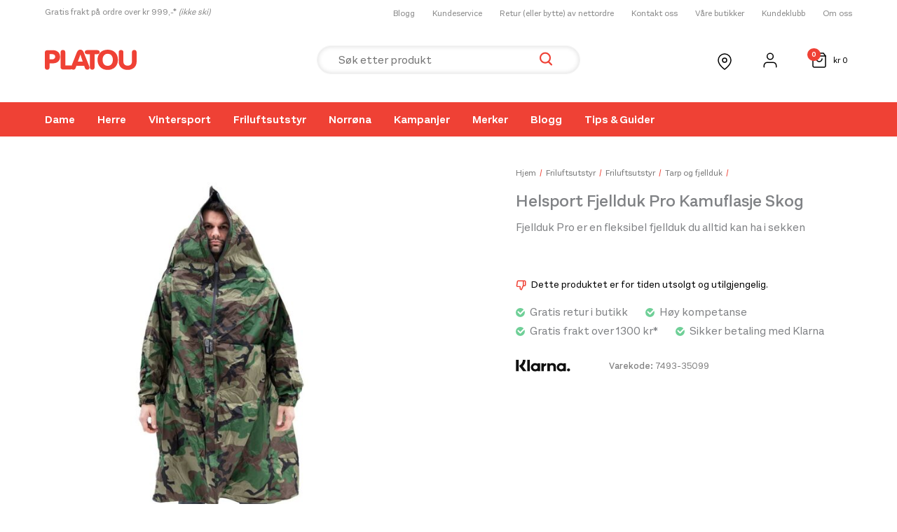

--- FILE ---
content_type: text/html; charset=UTF-8
request_url: https://www.platousport.com/produkt/helsport-fjellduk-pro-kamuflasje-skog/
body_size: 60280
content:
<!DOCTYPE html>
<html lang="nb-NO">
<head>
<meta charset="UTF-8">
<meta name="viewport" content="width=device-width, initial-scale=1">
	<link rel="profile" href="https://gmpg.org/xfn/11"> 
	<meta name='robots' content='index, follow, max-image-preview:large, max-snippet:-1, max-video-preview:-1' />

<!-- Google Tag Manager for WordPress by gtm4wp.com -->
<script data-cfasync="false" data-pagespeed-no-defer>
	var gtm4wp_datalayer_name = "dataLayer";
	var dataLayer = dataLayer || [];
	const gtm4wp_use_sku_instead = 1;
	const gtm4wp_currency = 'NOK';
	const gtm4wp_product_per_impression = 0;
	const gtm4wp_clear_ecommerce = false;
	const gtm4wp_datalayer_max_timeout = 2000;
</script>
<!-- End Google Tag Manager for WordPress by gtm4wp.com -->
	<!-- This site is optimized with the Yoast SEO plugin v26.7 - https://yoast.com/wordpress/plugins/seo/ -->
	<title>Helsport Fjellduk Pro Kamuflasje Skog - PlatouSport</title>
	<meta name="description" content="Sjekk ut Helsport Fjellduk Pro Kamuflasje Skog og oppdag enda flere av dine personlige favoritter på Platou Sport." />
	<link rel="canonical" href="https://www.platousport.com/produkt/helsport-fjellduk-pro-kamuflasje-skog/" />
	<meta property="og:locale" content="nb_NO" />
	<meta property="og:type" content="article" />
	<meta property="og:title" content="Helsport Fjellduk Pro Kamuflasje Skog - PlatouSport" />
	<meta property="og:description" content="Sjekk ut Helsport Fjellduk Pro Kamuflasje Skog og oppdag enda flere av dine personlige favoritter på Platou Sport." />
	<meta property="og:url" content="https://www.platousport.com/produkt/helsport-fjellduk-pro-kamuflasje-skog/" />
	<meta property="og:site_name" content="PlatouSport" />
	<meta property="article:publisher" content="https://www.facebook.com/platousport" />
	<meta property="article:modified_time" content="2026-01-13T07:33:38+00:00" />
	<meta property="og:image" content="https://www.platousport.com/wp-content/uploads/2020/06/hel_826-728.jpg" />
	<meta property="og:image:width" content="1280" />
	<meta property="og:image:height" content="1280" />
	<meta property="og:image:type" content="image/jpeg" />
	<meta name="twitter:card" content="summary_large_image" />
	<script type="application/ld+json" class="yoast-schema-graph">{"@context":"https://schema.org","@graph":[{"@type":"WebPage","@id":"https://www.platousport.com/produkt/helsport-fjellduk-pro-kamuflasje-skog/","url":"https://www.platousport.com/produkt/helsport-fjellduk-pro-kamuflasje-skog/","name":"Helsport Fjellduk Pro Kamuflasje Skog - PlatouSport","isPartOf":{"@id":"http://www.platousport.com/#website"},"primaryImageOfPage":{"@id":"https://www.platousport.com/produkt/helsport-fjellduk-pro-kamuflasje-skog/#primaryimage"},"image":{"@id":"https://www.platousport.com/produkt/helsport-fjellduk-pro-kamuflasje-skog/#primaryimage"},"thumbnailUrl":"https://www.platousport.com/wp-content/uploads/2026/01/Helsport-Helsport-Fjellduk-Pro-Kamuflasje-Skog-826-728-Plaotu-Sport-1.jpg","datePublished":"2020-06-15T09:08:02+00:00","dateModified":"2026-01-13T07:33:38+00:00","description":"Sjekk ut Helsport Fjellduk Pro Kamuflasje Skog og oppdag enda flere av dine personlige favoritter på Platou Sport.","breadcrumb":{"@id":"https://www.platousport.com/produkt/helsport-fjellduk-pro-kamuflasje-skog/#breadcrumb"},"inLanguage":"nb-NO","potentialAction":[{"@type":"ReadAction","target":["https://www.platousport.com/produkt/helsport-fjellduk-pro-kamuflasje-skog/"]}]},{"@type":"ImageObject","inLanguage":"nb-NO","@id":"https://www.platousport.com/produkt/helsport-fjellduk-pro-kamuflasje-skog/#primaryimage","url":"https://www.platousport.com/wp-content/uploads/2026/01/Helsport-Helsport-Fjellduk-Pro-Kamuflasje-Skog-826-728-Plaotu-Sport-1.jpg","contentUrl":"https://www.platousport.com/wp-content/uploads/2026/01/Helsport-Helsport-Fjellduk-Pro-Kamuflasje-Skog-826-728-Plaotu-Sport-1.jpg","width":1280,"height":1280,"caption":"Helsport Helsport Fjellduk Pro Kamuflasje Skog 826-728 Platou Sport 1"},{"@type":"BreadcrumbList","@id":"https://www.platousport.com/produkt/helsport-fjellduk-pro-kamuflasje-skog/#breadcrumb","itemListElement":[{"@type":"ListItem","position":1,"name":"Hjem","item":"https://www.platousport.com/"},{"@type":"ListItem","position":2,"name":"Butikk","item":"http://www.platousport.com/butikk/"},{"@type":"ListItem","position":3,"name":"Helsport Fjellduk Pro Kamuflasje Skog"}]},{"@type":"WebSite","@id":"http://www.platousport.com/#website","url":"http://www.platousport.com/","name":"Platou Sport","description":"","publisher":{"@id":"http://www.platousport.com/#organization"},"potentialAction":[{"@type":"SearchAction","target":{"@type":"EntryPoint","urlTemplate":"http://www.platousport.com/?s={search_term_string}"},"query-input":{"@type":"PropertyValueSpecification","valueRequired":true,"valueName":"search_term_string"}}],"inLanguage":"nb-NO"},{"@type":"Organization","@id":"http://www.platousport.com/#organization","name":"Platou Sport","url":"http://www.platousport.com/","logo":{"@type":"ImageObject","inLanguage":"nb-NO","@id":"http://www.platousport.com/#/schema/logo/image/","url":"https://www.platousport.com/wp-content/uploads/2022/01/logo.svg","contentUrl":"https://www.platousport.com/wp-content/uploads/2022/01/logo.svg","width":131,"height":29,"caption":"Platou Sport"},"image":{"@id":"http://www.platousport.com/#/schema/logo/image/"},"sameAs":["https://www.facebook.com/platousport"]}]}</script>
	<!-- / Yoast SEO plugin. -->


<link rel='dns-prefetch' href='//policy.app.cookieinformation.com' />
<link rel='dns-prefetch' href='//maps.googleapis.com' />
<link rel="alternate" title="oEmbed (JSON)" type="application/json+oembed" href="https://www.platousport.com/wp-json/oembed/1.0/embed?url=https%3A%2F%2Fwww.platousport.com%2Fprodukt%2Fhelsport-fjellduk-pro-kamuflasje-skog%2F" />
<link rel="alternate" title="oEmbed (XML)" type="text/xml+oembed" href="https://www.platousport.com/wp-json/oembed/1.0/embed?url=https%3A%2F%2Fwww.platousport.com%2Fprodukt%2Fhelsport-fjellduk-pro-kamuflasje-skog%2F&#038;format=xml" />
<style id='wp-img-auto-sizes-contain-inline-css'>
img:is([sizes=auto i],[sizes^="auto," i]){contain-intrinsic-size:3000px 1500px}
/*# sourceURL=wp-img-auto-sizes-contain-inline-css */
</style>
<link rel='preload' as='style' onload="this.onload=null;this.rel='stylesheet'" id='astra-theme-css' href='https://www.platousport.com/wp-content/themes/astra/assets/css/minified/main.min.css?ver=4.12.0' /><style id='astra-theme-css-inline-css'>
.ast-no-sidebar .entry-content .alignfull {margin-left: calc( -50vw + 50%);margin-right: calc( -50vw + 50%);max-width: 100vw;width: 100vw;}.ast-no-sidebar .entry-content .alignwide {margin-left: calc(-41vw + 50%);margin-right: calc(-41vw + 50%);max-width: unset;width: unset;}.ast-no-sidebar .entry-content .alignfull .alignfull,.ast-no-sidebar .entry-content .alignfull .alignwide,.ast-no-sidebar .entry-content .alignwide .alignfull,.ast-no-sidebar .entry-content .alignwide .alignwide,.ast-no-sidebar .entry-content .wp-block-column .alignfull,.ast-no-sidebar .entry-content .wp-block-column .alignwide{width: 100%;margin-left: auto;margin-right: auto;}.wp-block-gallery,.blocks-gallery-grid {margin: 0;}.wp-block-separator {max-width: 100px;}.wp-block-separator.is-style-wide,.wp-block-separator.is-style-dots {max-width: none;}.entry-content .has-2-columns .wp-block-column:first-child {padding-right: 10px;}.entry-content .has-2-columns .wp-block-column:last-child {padding-left: 10px;}@media (max-width: 782px) {.entry-content .wp-block-columns .wp-block-column {flex-basis: 100%;}.entry-content .has-2-columns .wp-block-column:first-child {padding-right: 0;}.entry-content .has-2-columns .wp-block-column:last-child {padding-left: 0;}}body .entry-content .wp-block-latest-posts {margin-left: 0;}body .entry-content .wp-block-latest-posts li {list-style: none;}.ast-no-sidebar .ast-container .entry-content .wp-block-latest-posts {margin-left: 0;}.ast-header-break-point .entry-content .alignwide {margin-left: auto;margin-right: auto;}.entry-content .blocks-gallery-item img {margin-bottom: auto;}.wp-block-pullquote {border-top: 4px solid #555d66;border-bottom: 4px solid #555d66;color: #40464d;}:root{--ast-post-nav-space:0;--ast-container-default-xlg-padding:6.67em;--ast-container-default-lg-padding:5.67em;--ast-container-default-slg-padding:4.34em;--ast-container-default-md-padding:3.34em;--ast-container-default-sm-padding:6.67em;--ast-container-default-xs-padding:2.4em;--ast-container-default-xxs-padding:1.4em;--ast-code-block-background:#EEEEEE;--ast-comment-inputs-background:#FAFAFA;--ast-normal-container-width:1200px;--ast-narrow-container-width:750px;--ast-blog-title-font-weight:normal;--ast-blog-meta-weight:inherit;--ast-global-color-primary:var(--ast-global-color-5);--ast-global-color-secondary:var(--ast-global-color-4);--ast-global-color-alternate-background:var(--ast-global-color-7);--ast-global-color-subtle-background:var(--ast-global-color-6);--ast-bg-style-guide:var( --ast-global-color-secondary,--ast-global-color-5 );--ast-shadow-style-guide:0px 0px 4px 0 #00000057;--ast-global-dark-bg-style:#fff;--ast-global-dark-lfs:#fbfbfb;--ast-widget-bg-color:#fafafa;--ast-wc-container-head-bg-color:#fbfbfb;--ast-title-layout-bg:#eeeeee;--ast-search-border-color:#e7e7e7;--ast-lifter-hover-bg:#e6e6e6;--ast-gallery-block-color:#000;--srfm-color-input-label:var(--ast-global-color-2);}html{font-size:100%;}a,.page-title{color:#000000;}a:hover,a:focus{color:#000000;}body,button,input,select,textarea,.ast-button,.ast-custom-button{font-family:-apple-system,BlinkMacSystemFont,Segoe UI,Roboto,Oxygen-Sans,Ubuntu,Cantarell,Helvetica Neue,sans-serif;font-weight:inherit;font-size:16px;font-size:1rem;line-height:var(--ast-body-line-height,1.4em);}blockquote{color:#000000;}h1,h2,h3,h4,h5,h6,.entry-content :where(h1,h2,h3,h4,h5,h6),.site-title,.site-title a{font-weight:600;}.ast-site-identity .site-title a{color:var(--ast-global-color-2);}.site-title{font-size:35px;font-size:2.1875rem;display:none;}.site-header .site-description{font-size:15px;font-size:0.9375rem;display:none;}.entry-title{font-size:26px;font-size:1.625rem;}.archive .ast-article-post .ast-article-inner,.blog .ast-article-post .ast-article-inner,.archive .ast-article-post .ast-article-inner:hover,.blog .ast-article-post .ast-article-inner:hover{overflow:hidden;}h1,.entry-content :where(h1){font-size:40px;font-size:2.5rem;font-weight:600;line-height:1.4em;}h2,.entry-content :where(h2){font-size:32px;font-size:2rem;font-weight:600;line-height:1.3em;}h3,.entry-content :where(h3){font-size:26px;font-size:1.625rem;font-weight:600;line-height:1.3em;}h4,.entry-content :where(h4){font-size:24px;font-size:1.5rem;line-height:1.2em;font-weight:600;}h5,.entry-content :where(h5){font-size:20px;font-size:1.25rem;line-height:1.2em;font-weight:600;}h6,.entry-content :where(h6){font-size:16px;font-size:1rem;line-height:1.25em;font-weight:600;}::selection{background-color:var(--ast-global-color-0);color:#ffffff;}body,h1,h2,h3,h4,h5,h6,.entry-title a,.entry-content :where(h1,h2,h3,h4,h5,h6){color:#000000;}.tagcloud a:hover,.tagcloud a:focus,.tagcloud a.current-item{color:#ffffff;border-color:#000000;background-color:#000000;}input:focus,input[type="text"]:focus,input[type="email"]:focus,input[type="url"]:focus,input[type="password"]:focus,input[type="reset"]:focus,input[type="search"]:focus,textarea:focus{border-color:#000000;}input[type="radio"]:checked,input[type=reset],input[type="checkbox"]:checked,input[type="checkbox"]:hover:checked,input[type="checkbox"]:focus:checked,input[type=range]::-webkit-slider-thumb{border-color:#000000;background-color:#000000;box-shadow:none;}.site-footer a:hover + .post-count,.site-footer a:focus + .post-count{background:#000000;border-color:#000000;}.single .nav-links .nav-previous,.single .nav-links .nav-next{color:#000000;}.entry-meta,.entry-meta *{line-height:1.45;color:#000000;}.entry-meta a:not(.ast-button):hover,.entry-meta a:not(.ast-button):hover *,.entry-meta a:not(.ast-button):focus,.entry-meta a:not(.ast-button):focus *,.page-links > .page-link,.page-links .page-link:hover,.post-navigation a:hover{color:#000000;}#cat option,.secondary .calendar_wrap thead a,.secondary .calendar_wrap thead a:visited{color:#000000;}.secondary .calendar_wrap #today,.ast-progress-val span{background:#000000;}.secondary a:hover + .post-count,.secondary a:focus + .post-count{background:#000000;border-color:#000000;}.calendar_wrap #today > a{color:#ffffff;}.page-links .page-link,.single .post-navigation a{color:#000000;}.ast-search-menu-icon .search-form button.search-submit{padding:0 4px;}.ast-search-menu-icon form.search-form{padding-right:0;}.ast-search-menu-icon.slide-search input.search-field{width:0;}.ast-header-search .ast-search-menu-icon.ast-dropdown-active .search-form,.ast-header-search .ast-search-menu-icon.ast-dropdown-active .search-field:focus{transition:all 0.2s;}.search-form input.search-field:focus{outline:none;}.ast-archive-title{color:#000000;}.widget-title,.widget .wp-block-heading{font-size:22px;font-size:1.375rem;color:#000000;}.single .ast-author-details .author-title{color:#000000;}.ast-search-menu-icon.slide-search a:focus-visible:focus-visible,.astra-search-icon:focus-visible,#close:focus-visible,a:focus-visible,.ast-menu-toggle:focus-visible,.site .skip-link:focus-visible,.wp-block-loginout input:focus-visible,.wp-block-search.wp-block-search__button-inside .wp-block-search__inside-wrapper,.ast-header-navigation-arrow:focus-visible,.woocommerce .wc-proceed-to-checkout > .checkout-button:focus-visible,.woocommerce .woocommerce-MyAccount-navigation ul li a:focus-visible,.ast-orders-table__row .ast-orders-table__cell:focus-visible,.woocommerce .woocommerce-order-details .order-again > .button:focus-visible,.woocommerce .woocommerce-message a.button.wc-forward:focus-visible,.woocommerce #minus_qty:focus-visible,.woocommerce #plus_qty:focus-visible,a#ast-apply-coupon:focus-visible,.woocommerce .woocommerce-info a:focus-visible,.woocommerce .astra-shop-summary-wrap a:focus-visible,.woocommerce a.wc-forward:focus-visible,#ast-apply-coupon:focus-visible,.woocommerce-js .woocommerce-mini-cart-item a.remove:focus-visible,#close:focus-visible,.button.search-submit:focus-visible,#search_submit:focus,.normal-search:focus-visible,.ast-header-account-wrap:focus-visible,.woocommerce .ast-on-card-button.ast-quick-view-trigger:focus,.astra-cart-drawer-close:focus,.ast-single-variation:focus,.ast-woocommerce-product-gallery__image:focus,.ast-button:focus,.woocommerce-product-gallery--with-images [data-controls="prev"]:focus-visible,.woocommerce-product-gallery--with-images [data-controls="next"]:focus-visible,.ast-builder-button-wrap:has(.ast-custom-button-link:focus),.ast-builder-button-wrap .ast-custom-button-link:focus{outline-style:dotted;outline-color:inherit;outline-width:thin;}input:focus,input[type="text"]:focus,input[type="email"]:focus,input[type="url"]:focus,input[type="password"]:focus,input[type="reset"]:focus,input[type="search"]:focus,input[type="number"]:focus,textarea:focus,.wp-block-search__input:focus,[data-section="section-header-mobile-trigger"] .ast-button-wrap .ast-mobile-menu-trigger-minimal:focus,.ast-mobile-popup-drawer.active .menu-toggle-close:focus,.woocommerce-ordering select.orderby:focus,#ast-scroll-top:focus,#coupon_code:focus,.woocommerce-page #comment:focus,.woocommerce #reviews #respond input#submit:focus,.woocommerce a.add_to_cart_button:focus,.woocommerce .button.single_add_to_cart_button:focus,.woocommerce .woocommerce-cart-form button:focus,.woocommerce .woocommerce-cart-form__cart-item .quantity .qty:focus,.woocommerce .woocommerce-billing-fields .woocommerce-billing-fields__field-wrapper .woocommerce-input-wrapper > .input-text:focus,.woocommerce #order_comments:focus,.woocommerce #place_order:focus,.woocommerce .woocommerce-address-fields .woocommerce-address-fields__field-wrapper .woocommerce-input-wrapper > .input-text:focus,.woocommerce .woocommerce-MyAccount-content form button:focus,.woocommerce .woocommerce-MyAccount-content .woocommerce-EditAccountForm .woocommerce-form-row .woocommerce-Input.input-text:focus,.woocommerce .ast-woocommerce-container .woocommerce-pagination ul.page-numbers li a:focus,body #content .woocommerce form .form-row .select2-container--default .select2-selection--single:focus,#ast-coupon-code:focus,.woocommerce.woocommerce-js .quantity input[type=number]:focus,.woocommerce-js .woocommerce-mini-cart-item .quantity input[type=number]:focus,.woocommerce p#ast-coupon-trigger:focus{border-style:dotted;border-color:inherit;border-width:thin;}input{outline:none;}.woocommerce-js input[type=text]:focus,.woocommerce-js input[type=email]:focus,.woocommerce-js textarea:focus,input[type=number]:focus,.comments-area textarea#comment:focus,.comments-area textarea#comment:active,.comments-area .ast-comment-formwrap input[type="text"]:focus,.comments-area .ast-comment-formwrap input[type="text"]:active{outline-style:unset;outline-color:inherit;outline-width:thin;}.ast-logo-title-inline .site-logo-img{padding-right:1em;}.site-logo-img img{ transition:all 0.2s linear;}body .ast-oembed-container *{position:absolute;top:0;width:100%;height:100%;left:0;}body .wp-block-embed-pocket-casts .ast-oembed-container *{position:unset;}.ast-single-post-featured-section + article {margin-top: 2em;}.site-content .ast-single-post-featured-section img {width: 100%;overflow: hidden;object-fit: cover;}.site > .ast-single-related-posts-container {margin-top: 0;}@media (min-width: 922px) {.ast-desktop .ast-container--narrow {max-width: var(--ast-narrow-container-width);margin: 0 auto;}}@media (max-width:921.9px){#ast-desktop-header{display:none;}}@media (min-width:922px){#ast-mobile-header{display:none;}}.ast-site-header-cart .cart-container,.ast-edd-site-header-cart .ast-edd-cart-container {transition: all 0.2s linear;}.ast-site-header-cart .ast-woo-header-cart-info-wrap,.ast-edd-site-header-cart .ast-edd-header-cart-info-wrap {padding: 0 6px 0 2px;font-weight: 600;line-height: 2.7;display: inline-block;}.ast-site-header-cart i.astra-icon {font-size: 20px;font-size: 1.3em;font-style: normal;font-weight: normal;position: relative;padding: 0 2px;}.ast-site-header-cart i.astra-icon.no-cart-total:after,.ast-header-break-point.ast-header-custom-item-outside .ast-edd-header-cart-info-wrap,.ast-header-break-point.ast-header-custom-item-outside .ast-woo-header-cart-info-wrap {display: none;}.ast-site-header-cart.ast-menu-cart-fill i.astra-icon,.ast-edd-site-header-cart.ast-edd-menu-cart-fill span.astra-icon {font-size: 1.1em;}.astra-cart-drawer {position: fixed;display: block;visibility: hidden;overflow: auto;-webkit-overflow-scrolling: touch;z-index: 10000;background-color: var(--ast-global-color-primary,var(--ast-global-color-5));transform: translate3d(0,0,0);opacity: 0;will-change: transform;transition: 0.25s ease;}.woocommerce-mini-cart {position: relative;}.woocommerce-mini-cart::before {content: "";transition: .3s;}.woocommerce-mini-cart.ajax-mini-cart-qty-loading::before {position: absolute;top: 0;left: 0;right: 0;width: 100%;height: 100%;z-index: 5;background-color: var(--ast-global-color-primary,var(--ast-global-color-5));opacity: .5;}.astra-cart-drawer {width: 460px;height: 100%;left: 100%;top: 0px;opacity: 1;transform: translate3d(0%,0,0);}.astra-cart-drawer .astra-cart-drawer-header {position: absolute;width: 100%;text-align: left;text-transform: inherit;font-weight: 500;border-bottom: 1px solid var(--ast-border-color);padding: 1.34em;line-height: 1;z-index: 1;max-height: 3.5em;}.astra-cart-drawer .astra-cart-drawer-header .astra-cart-drawer-title {color: var(--ast-global-color-2);}.astra-cart-drawer .astra-cart-drawer-close .ast-close-svg {width: 22px;height: 22px;}.astra-cart-drawer .astra-cart-drawer-content,.astra-cart-drawer .astra-cart-drawer-content .widget_shopping_cart,.astra-cart-drawer .astra-cart-drawer-content .widget_shopping_cart_content {height: 100%;}.astra-cart-drawer .astra-cart-drawer-content {padding-top: 3.5em;}.astra-cart-drawer .ast-mini-cart-price-wrap .multiply-symbol{padding: 0 0.5em;}.astra-cart-drawer .astra-cart-drawer-content .woocommerce-mini-cart-item .ast-mini-cart-price-wrap {float: right;margin-top: 0.5em;max-width: 50%;}.astra-cart-drawer .astra-cart-drawer-content .woocommerce-mini-cart-item .variation {margin-top: 0.5em;margin-bottom: 0.5em;}.astra-cart-drawer .astra-cart-drawer-content .woocommerce-mini-cart-item .variation dt {font-weight: 500;}.astra-cart-drawer .astra-cart-drawer-content .widget_shopping_cart_content {display: flex;flex-direction: column;overflow: hidden;}.astra-cart-drawer .astra-cart-drawer-content .widget_shopping_cart_content ul li {min-height: 60px;}.woocommerce-js .astra-cart-drawer .astra-cart-drawer-content .woocommerce-mini-cart__total {display: flex;justify-content: space-between;padding: 0.7em 1.34em;margin-bottom: 0;}.woocommerce-js .astra-cart-drawer .astra-cart-drawer-content .woocommerce-mini-cart__total strong,.woocommerce-js .astra-cart-drawer .astra-cart-drawer-content .woocommerce-mini-cart__total .amount {width: 50%;}.astra-cart-drawer .astra-cart-drawer-content .woocommerce-mini-cart {padding: 1.3em;flex: 1;overflow: auto;}.astra-cart-drawer .astra-cart-drawer-content .woocommerce-mini-cart a.remove {width: 20px;height: 20px;line-height: 16px;}.astra-cart-drawer .astra-cart-drawer-content .woocommerce-mini-cart__total {padding: 1em 1.5em;margin: 0;text-align: center;}.astra-cart-drawer .astra-cart-drawer-content .woocommerce-mini-cart__buttons {padding: 1.34em;text-align: center;margin-bottom: 0;}.astra-cart-drawer .astra-cart-drawer-content .woocommerce-mini-cart__buttons .button.checkout {margin-right: 0;}.astra-cart-drawer .astra-cart-drawer-content .woocommerce-mini-cart__buttons a{width: 100%;}.woocommerce-js .astra-cart-drawer .astra-cart-drawer-content .woocommerce-mini-cart__buttons a:nth-last-child(1) {margin-bottom: 0;}.astra-cart-drawer .astra-cart-drawer-content .edd-cart-item {padding: .5em 2.6em .5em 1.5em;}.astra-cart-drawer .astra-cart-drawer-content .edd-cart-item .edd-remove-from-cart::after {width: 20px;height: 20px;line-height: 16px;}.astra-cart-drawer .astra-cart-drawer-content .edd-cart-number-of-items {padding: 1em 1.5em 1em 1.5em;margin-bottom: 0;text-align: center;}.astra-cart-drawer .astra-cart-drawer-content .edd_total {padding: .5em 1.5em;margin: 0;text-align: center;}.astra-cart-drawer .astra-cart-drawer-content .cart_item.edd_checkout {padding: 1em 1.5em 0;text-align: center;margin-top: 0;}.astra-cart-drawer .widget_shopping_cart_content > .woocommerce-mini-cart__empty-message {display: none;}.astra-cart-drawer .woocommerce-mini-cart__empty-message,.astra-cart-drawer .cart_item.empty {text-align: center;margin-top: 10px;}body.admin-bar .astra-cart-drawer {padding-top: 32px;}@media (max-width: 782px) {body.admin-bar .astra-cart-drawer {padding-top: 46px;}}.ast-mobile-cart-active body.ast-hfb-header {overflow: hidden;}.ast-mobile-cart-active .astra-mobile-cart-overlay {opacity: 1;cursor: pointer;visibility: visible;z-index: 999;}.ast-mini-cart-empty-wrap {display: flex;flex-wrap: wrap;height: 100%;align-items: flex-end;}.ast-mini-cart-empty-wrap > * {width: 100%;}.astra-cart-drawer-content .ast-mini-cart-empty {height: 100%;display: flex;flex-direction: column;justify-content: space-between;text-align: center;}.astra-cart-drawer-content .ast-mini-cart-empty .ast-mini-cart-message {display: flex;align-items: center;justify-content: center;height: 100%;padding: 1.34em;}@media (min-width: 546px) {.astra-cart-drawer .astra-cart-drawer-content.ast-large-view .woocommerce-mini-cart__buttons {display: flex;}.woocommerce-js .astra-cart-drawer .astra-cart-drawer-content.ast-large-view .woocommerce-mini-cart__buttons a,.woocommerce-js .astra-cart-drawer .astra-cart-drawer-content.ast-large-view .woocommerce-mini-cart__buttons a.checkout {margin-top: 0;margin-bottom: 0;}}.ast-site-header-cart .cart-container:focus-visible {display: inline-block;}.ast-site-header-cart i.astra-icon:after {content: attr(data-cart-total);position: absolute;font-family: -apple-system,BlinkMacSystemFont,Segoe UI,Roboto,Oxygen-Sans,Ubuntu,Cantarell,Helvetica Neue,sans-serif;font-style: normal;top: -10px;right: -12px;font-weight: bold;box-shadow: 1px 1px 3px 0px rgba(0,0,0,0.3);font-size: 11px;padding-left: 0px;padding-right: 1px;line-height: 17px;letter-spacing: -.5px;height: 18px;min-width: 18px;border-radius: 99px;text-align: center;z-index: 3;}li.woocommerce-custom-menu-item .ast-site-header-cart i.astra-icon:after,li.edd-custom-menu-item .ast-edd-site-header-cart span.astra-icon:after {padding-left: 2px;}.astra-cart-drawer .astra-cart-drawer-close {position: absolute;top: 0.5em;right: 0;border: none;margin: 0;padding: .6em 1em .4em;color: var(--ast-global-color-2);background-color: transparent;}.astra-mobile-cart-overlay {background-color: rgba(0,0,0,0.4);position: fixed;top: 0;right: 0;bottom: 0;left: 0;visibility: hidden;opacity: 0;transition: opacity 0.2s ease-in-out;}.astra-cart-drawer .astra-cart-drawer-content .edd-cart-item .edd-remove-from-cart {right: 1.2em;}.ast-header-break-point.ast-woocommerce-cart-menu.ast-hfb-header .ast-cart-menu-wrap,.ast-header-break-point.ast-hfb-header .ast-cart-menu-wrap,.ast-header-break-point .ast-edd-site-header-cart-wrap .ast-edd-cart-menu-wrap {width: auto;height: 2em;font-size: 1.4em;line-height: 2;vertical-align: middle;text-align: right;}.woocommerce-js .astra-cart-drawer .astra-cart-drawer-content .woocommerce-mini-cart__buttons .button:not(.checkout):not(.ast-continue-shopping) {margin-right: 10px;}.woocommerce-js .astra-cart-drawer .astra-cart-drawer-content .woocommerce-mini-cart__buttons .button:not(.checkout):not(.ast-continue-shopping),.ast-site-header-cart .widget_shopping_cart .buttons .button:not(.checkout),.ast-site-header-cart .ast-site-header-cart-data .ast-mini-cart-empty .woocommerce-mini-cart__buttons a.button {background-color: transparent;border-style: solid;border-width: 1px;border-color: var(--ast-global-color-0);color: var(--ast-global-color-0);}.woocommerce-js .astra-cart-drawer .astra-cart-drawer-content .woocommerce-mini-cart__buttons .button:not(.checkout):not(.ast-continue-shopping):hover,.ast-site-header-cart .widget_shopping_cart .buttons .button:not(.checkout):hover {border-color: var(--ast-global-color-0);color: var(--ast-global-color-0);}.woocommerce-js .astra-cart-drawer .astra-cart-drawer-content .woocommerce-mini-cart__buttons a.checkout {margin-left: 0;margin-top: 10px;border-style: solid;border-width: 2px;border-color: var(--ast-global-color-0);}.woocommerce-js .astra-cart-drawer .astra-cart-drawer-content .woocommerce-mini-cart__buttons a.checkout:hover {border-color: var(--ast-global-color-0);}.woocommerce-js .astra-cart-drawer .astra-cart-drawer-content .woocommerce-mini-cart__total strong{padding-right: .5em;text-align: left;font-weight: 500;}.woocommerce-js .astra-cart-drawer .astra-cart-drawer-content .woocommerce-mini-cart__total .amount{text-align: right;}.astra-cart-drawer.active {transform: translate3d(-100%,0,0);visibility: visible;}.ast-site-header-cart.ast-menu-cart-outline .ast-cart-menu-wrap,.ast-site-header-cart.ast-menu-cart-fill .ast-cart-menu-wrap,.ast-edd-site-header-cart.ast-edd-menu-cart-outline .ast-edd-cart-menu-wrap,.ast-edd-site-header-cart.ast-edd-menu-cart-fill .ast-edd-cart-menu-wrap {line-height: 1.8;}@media (max-width:921px){.astra-cart-drawer.active{width:80%;}}@media (max-width:544px){.astra-cart-drawer.active{width:100%;}}@media( max-width: 420px ) {.single .nav-links .nav-previous,.single .nav-links .nav-next {width: 100%;text-align: center;}}.wp-block-buttons.aligncenter{justify-content:center;}@media (max-width:921px){.ast-theme-transparent-header #primary,.ast-theme-transparent-header #secondary{padding:0;}}@media (max-width:921px){.ast-plain-container.ast-no-sidebar #primary{padding:0;}}.ast-plain-container.ast-no-sidebar #primary{margin-top:0;margin-bottom:0;}@media (min-width:1200px){.wp-block-group .has-background{padding:20px;}}@media (min-width:1200px){.ast-plain-container.ast-no-sidebar .entry-content .alignwide .wp-block-cover__inner-container,.ast-plain-container.ast-no-sidebar .entry-content .alignfull .wp-block-cover__inner-container{width:1240px;}}@media (min-width:1200px){.wp-block-cover-image.alignwide .wp-block-cover__inner-container,.wp-block-cover.alignwide .wp-block-cover__inner-container,.wp-block-cover-image.alignfull .wp-block-cover__inner-container,.wp-block-cover.alignfull .wp-block-cover__inner-container{width:100%;}}.wp-block-columns{margin-bottom:unset;}.wp-block-image.size-full{margin:2rem 0;}.wp-block-separator.has-background{padding:0;}.wp-block-gallery{margin-bottom:1.6em;}.wp-block-group{padding-top:4em;padding-bottom:4em;}.wp-block-group__inner-container .wp-block-columns:last-child,.wp-block-group__inner-container :last-child,.wp-block-table table{margin-bottom:0;}.blocks-gallery-grid{width:100%;}.wp-block-navigation-link__content{padding:5px 0;}.wp-block-group .wp-block-group .has-text-align-center,.wp-block-group .wp-block-column .has-text-align-center{max-width:100%;}.has-text-align-center{margin:0 auto;}@media (min-width:1200px){.wp-block-cover__inner-container,.alignwide .wp-block-group__inner-container,.alignfull .wp-block-group__inner-container{max-width:1200px;margin:0 auto;}.wp-block-group.alignnone,.wp-block-group.aligncenter,.wp-block-group.alignleft,.wp-block-group.alignright,.wp-block-group.alignwide,.wp-block-columns.alignwide{margin:2rem 0 1rem 0;}}@media (max-width:1200px){.wp-block-group{padding:3em;}.wp-block-group .wp-block-group{padding:1.5em;}.wp-block-columns,.wp-block-column{margin:1rem 0;}}@media (min-width:921px){.wp-block-columns .wp-block-group{padding:2em;}}@media (max-width:544px){.wp-block-cover-image .wp-block-cover__inner-container,.wp-block-cover .wp-block-cover__inner-container{width:unset;}.wp-block-cover,.wp-block-cover-image{padding:2em 0;}.wp-block-group,.wp-block-cover{padding:2em;}.wp-block-media-text__media img,.wp-block-media-text__media video{width:unset;max-width:100%;}.wp-block-media-text.has-background .wp-block-media-text__content{padding:1em;}}.wp-block-image.aligncenter{margin-left:auto;margin-right:auto;}.wp-block-table.aligncenter{margin-left:auto;margin-right:auto;}@media (min-width:544px){.entry-content .wp-block-media-text.has-media-on-the-right .wp-block-media-text__content{padding:0 8% 0 0;}.entry-content .wp-block-media-text .wp-block-media-text__content{padding:0 0 0 8%;}.ast-plain-container .site-content .entry-content .has-custom-content-position.is-position-bottom-left > *,.ast-plain-container .site-content .entry-content .has-custom-content-position.is-position-bottom-right > *,.ast-plain-container .site-content .entry-content .has-custom-content-position.is-position-top-left > *,.ast-plain-container .site-content .entry-content .has-custom-content-position.is-position-top-right > *,.ast-plain-container .site-content .entry-content .has-custom-content-position.is-position-center-right > *,.ast-plain-container .site-content .entry-content .has-custom-content-position.is-position-center-left > *{margin:0;}}@media (max-width:544px){.entry-content .wp-block-media-text .wp-block-media-text__content{padding:8% 0;}.wp-block-media-text .wp-block-media-text__media img{width:auto;max-width:100%;}}.wp-block-button.is-style-outline .wp-block-button__link{border-color:var(--ast-global-color-0);border-top-width:0px;border-right-width:0px;border-bottom-width:0px;border-left-width:0px;}div.wp-block-button.is-style-outline > .wp-block-button__link:not(.has-text-color),div.wp-block-button.wp-block-button__link.is-style-outline:not(.has-text-color){color:var(--ast-global-color-0);}.wp-block-button.is-style-outline .wp-block-button__link:hover,.wp-block-buttons .wp-block-button.is-style-outline .wp-block-button__link:focus,.wp-block-buttons .wp-block-button.is-style-outline > .wp-block-button__link:not(.has-text-color):hover,.wp-block-buttons .wp-block-button.wp-block-button__link.is-style-outline:not(.has-text-color):hover{color:var(--ast-global-color-5);background-color:var(--ast-global-color-0);border-color:var(--ast-global-color-0);}.post-page-numbers.current .page-link,.ast-pagination .page-numbers.current{color:#ffffff;border-color:var(--ast-global-color-0);background-color:var(--ast-global-color-0);}@media (min-width:544px){.entry-content > .alignleft{margin-right:20px;}.entry-content > .alignright{margin-left:20px;}}.wp-block-button.is-style-outline .wp-block-button__link{border-top-width:0px;border-right-width:0px;border-bottom-width:0px;border-left-width:0px;}.wp-block-button.is-style-outline .wp-block-button__link.wp-element-button,.ast-outline-button{border-color:var(--ast-global-color-0);font-family:inherit;font-weight:inherit;line-height:1em;border-top-left-radius:60px;border-top-right-radius:60px;border-bottom-right-radius:60px;border-bottom-left-radius:60px;}.wp-block-buttons .wp-block-button.is-style-outline > .wp-block-button__link:not(.has-text-color),.wp-block-buttons .wp-block-button.wp-block-button__link.is-style-outline:not(.has-text-color),.ast-outline-button{color:var(--ast-global-color-0);}.wp-block-button.is-style-outline .wp-block-button__link:hover,.wp-block-buttons .wp-block-button.is-style-outline .wp-block-button__link:focus,.wp-block-buttons .wp-block-button.is-style-outline > .wp-block-button__link:not(.has-text-color):hover,.wp-block-buttons .wp-block-button.wp-block-button__link.is-style-outline:not(.has-text-color):hover,.ast-outline-button:hover,.ast-outline-button:focus,.wp-block-uagb-buttons-child .uagb-buttons-repeater.ast-outline-button:hover,.wp-block-uagb-buttons-child .uagb-buttons-repeater.ast-outline-button:focus{color:var(--ast-global-color-5);background-color:var(--ast-global-color-0);border-color:var(--ast-global-color-0);}.wp-block-button .wp-block-button__link.wp-element-button.is-style-outline:not(.has-background),.wp-block-button.is-style-outline>.wp-block-button__link.wp-element-button:not(.has-background),.ast-outline-button{background-color:var(--ast-global-color-0);}.entry-content[data-ast-blocks-layout] > figure{margin-bottom:1em;}h1.widget-title{font-weight:600;}h2.widget-title{font-weight:600;}h3.widget-title{font-weight:600;}@media (max-width:921px){.ast-left-sidebar #content > .ast-container{display:flex;flex-direction:column-reverse;width:100%;}.ast-separate-container .ast-article-post,.ast-separate-container .ast-article-single{padding:1.5em 2.14em;}.ast-author-box img.avatar{margin:20px 0 0 0;}}@media (min-width:922px){.ast-separate-container.ast-right-sidebar #primary,.ast-separate-container.ast-left-sidebar #primary{border:0;}.search-no-results.ast-separate-container #primary{margin-bottom:4em;}}.wp-block-button .wp-block-button__link{color:var(--ast-global-color-5);}.wp-block-button .wp-block-button__link:hover,.wp-block-button .wp-block-button__link:focus{color:var(--ast-global-color-5);background-color:var(--ast-global-color-0);border-color:var(--ast-global-color-0);}.wp-block-button .wp-block-button__link{border-style:solid;border-top-width:0px;border-right-width:0px;border-left-width:0px;border-bottom-width:0px;border-color:var(--ast-global-color-0);background-color:var(--ast-global-color-0);color:var(--ast-global-color-5);font-family:inherit;font-weight:inherit;line-height:1em;border-top-left-radius:60px;border-top-right-radius:60px;border-bottom-right-radius:60px;border-bottom-left-radius:60px;padding-top:8px;padding-right:20px;padding-bottom:8px;padding-left:20px;}.menu-toggle,button,.ast-button,.ast-custom-button,.button,input#submit,input[type="button"],input[type="submit"],input[type="reset"],form[CLASS*="wp-block-search__"].wp-block-search .wp-block-search__inside-wrapper .wp-block-search__button{border-style:solid;border-top-width:0px;border-right-width:0px;border-left-width:0px;border-bottom-width:0px;color:var(--ast-global-color-5);border-color:var(--ast-global-color-0);background-color:var(--ast-global-color-0);padding-top:8px;padding-right:20px;padding-bottom:8px;padding-left:20px;font-family:inherit;font-weight:inherit;line-height:1em;border-top-left-radius:60px;border-top-right-radius:60px;border-bottom-right-radius:60px;border-bottom-left-radius:60px;}button:focus,.menu-toggle:hover,button:hover,.ast-button:hover,.ast-custom-button:hover .button:hover,.ast-custom-button:hover ,input[type=reset]:hover,input[type=reset]:focus,input#submit:hover,input#submit:focus,input[type="button"]:hover,input[type="button"]:focus,input[type="submit"]:hover,input[type="submit"]:focus,form[CLASS*="wp-block-search__"].wp-block-search .wp-block-search__inside-wrapper .wp-block-search__button:hover,form[CLASS*="wp-block-search__"].wp-block-search .wp-block-search__inside-wrapper .wp-block-search__button:focus{color:var(--ast-global-color-5);background-color:var(--ast-global-color-0);border-color:var(--ast-global-color-0);}@media (max-width:921px){.ast-mobile-header-stack .main-header-bar .ast-search-menu-icon{display:inline-block;}.ast-header-break-point.ast-header-custom-item-outside .ast-mobile-header-stack .main-header-bar .ast-search-icon{margin:0;}.ast-comment-avatar-wrap img{max-width:2.5em;}.ast-comment-meta{padding:0 1.8888em 1.3333em;}.ast-separate-container .ast-comment-list li.depth-1{padding:1.5em 2.14em;}.ast-separate-container .comment-respond{padding:2em 2.14em;}}@media (min-width:544px){.ast-container{max-width:100%;}}@media (max-width:544px){.ast-separate-container .ast-article-post,.ast-separate-container .ast-article-single,.ast-separate-container .comments-title,.ast-separate-container .ast-archive-description{padding:1.5em 1em;}.ast-separate-container #content .ast-container{padding-left:0.54em;padding-right:0.54em;}.ast-separate-container .ast-comment-list .bypostauthor{padding:.5em;}.ast-search-menu-icon.ast-dropdown-active .search-field{width:170px;}} #ast-mobile-header .ast-site-header-cart-li a{pointer-events:none;}body,.ast-separate-container{background-color:var(--ast-global-color-5);background-image:none;}.ast-no-sidebar.ast-separate-container .entry-content .alignfull {margin-left: -6.67em;margin-right: -6.67em;width: auto;}@media (max-width: 1200px) {.ast-no-sidebar.ast-separate-container .entry-content .alignfull {margin-left: -2.4em;margin-right: -2.4em;}}@media (max-width: 768px) {.ast-no-sidebar.ast-separate-container .entry-content .alignfull {margin-left: -2.14em;margin-right: -2.14em;}}@media (max-width: 544px) {.ast-no-sidebar.ast-separate-container .entry-content .alignfull {margin-left: -1em;margin-right: -1em;}}.ast-no-sidebar.ast-separate-container .entry-content .alignwide {margin-left: -20px;margin-right: -20px;}.ast-no-sidebar.ast-separate-container .entry-content .wp-block-column .alignfull,.ast-no-sidebar.ast-separate-container .entry-content .wp-block-column .alignwide {margin-left: auto;margin-right: auto;width: 100%;}@media (max-width:921px){.site-title{display:none;}.site-header .site-description{display:none;}h1,.entry-content :where(h1){font-size:30px;}h2,.entry-content :where(h2){font-size:25px;}h3,.entry-content :where(h3){font-size:20px;}}@media (max-width:544px){.site-title{display:none;}.site-header .site-description{display:none;}h1,.entry-content :where(h1){font-size:30px;}h2,.entry-content :where(h2){font-size:25px;}h3,.entry-content :where(h3){font-size:20px;}header .custom-logo-link img,.ast-header-break-point .site-branding img,.ast-header-break-point .custom-logo-link img{max-width:130px;width:130px;}.astra-logo-svg{width:130px;}.astra-logo-svg:not(.sticky-custom-logo .astra-logo-svg,.transparent-custom-logo .astra-logo-svg,.advanced-header-logo .astra-logo-svg){height:20px;}.ast-header-break-point .site-logo-img .custom-mobile-logo-link img{max-width:130px;}}@media (max-width:921px){html{font-size:91.2%;}}@media (max-width:544px){html{font-size:91.2%;}}@media (min-width:922px){.ast-container{max-width:1240px;}}@media (min-width:922px){.site-content .ast-container{display:flex;}}@media (max-width:921px){.site-content .ast-container{flex-direction:column;}}@media (min-width:922px){.main-header-menu .sub-menu .menu-item.ast-left-align-sub-menu:hover > .sub-menu,.main-header-menu .sub-menu .menu-item.ast-left-align-sub-menu.focus > .sub-menu{margin-left:-0px;}}.site .comments-area{padding-bottom:3em;}.wp-block-search {margin-bottom: 20px;}.wp-block-site-tagline {margin-top: 20px;}form.wp-block-search .wp-block-search__input,.wp-block-search.wp-block-search__button-inside .wp-block-search__inside-wrapper {border-color: #eaeaea;background: #fafafa;}.wp-block-search.wp-block-search__button-inside .wp-block-search__inside-wrapper .wp-block-search__input:focus,.wp-block-loginout input:focus {outline: thin dotted;}.wp-block-loginout input:focus {border-color: transparent;} form.wp-block-search .wp-block-search__inside-wrapper .wp-block-search__input {padding: 12px;}form.wp-block-search .wp-block-search__button svg {fill: currentColor;width: 20px;height: 20px;}.wp-block-loginout p label {display: block;}.wp-block-loginout p:not(.login-remember):not(.login-submit) input {width: 100%;}.wp-block-loginout .login-remember input {width: 1.1rem;height: 1.1rem;margin: 0 5px 4px 0;vertical-align: middle;}blockquote {padding: 1.2em;}:root .has-ast-global-color-0-color{color:var(--ast-global-color-0);}:root .has-ast-global-color-0-background-color{background-color:var(--ast-global-color-0);}:root .wp-block-button .has-ast-global-color-0-color{color:var(--ast-global-color-0);}:root .wp-block-button .has-ast-global-color-0-background-color{background-color:var(--ast-global-color-0);}:root .has-ast-global-color-1-color{color:var(--ast-global-color-1);}:root .has-ast-global-color-1-background-color{background-color:var(--ast-global-color-1);}:root .wp-block-button .has-ast-global-color-1-color{color:var(--ast-global-color-1);}:root .wp-block-button .has-ast-global-color-1-background-color{background-color:var(--ast-global-color-1);}:root .has-ast-global-color-2-color{color:var(--ast-global-color-2);}:root .has-ast-global-color-2-background-color{background-color:var(--ast-global-color-2);}:root .wp-block-button .has-ast-global-color-2-color{color:var(--ast-global-color-2);}:root .wp-block-button .has-ast-global-color-2-background-color{background-color:var(--ast-global-color-2);}:root .has-ast-global-color-3-color{color:var(--ast-global-color-3);}:root .has-ast-global-color-3-background-color{background-color:var(--ast-global-color-3);}:root .wp-block-button .has-ast-global-color-3-color{color:var(--ast-global-color-3);}:root .wp-block-button .has-ast-global-color-3-background-color{background-color:var(--ast-global-color-3);}:root .has-ast-global-color-4-color{color:var(--ast-global-color-4);}:root .has-ast-global-color-4-background-color{background-color:var(--ast-global-color-4);}:root .wp-block-button .has-ast-global-color-4-color{color:var(--ast-global-color-4);}:root .wp-block-button .has-ast-global-color-4-background-color{background-color:var(--ast-global-color-4);}:root .has-ast-global-color-5-color{color:var(--ast-global-color-5);}:root .has-ast-global-color-5-background-color{background-color:var(--ast-global-color-5);}:root .wp-block-button .has-ast-global-color-5-color{color:var(--ast-global-color-5);}:root .wp-block-button .has-ast-global-color-5-background-color{background-color:var(--ast-global-color-5);}:root .has-ast-global-color-6-color{color:var(--ast-global-color-6);}:root .has-ast-global-color-6-background-color{background-color:var(--ast-global-color-6);}:root .wp-block-button .has-ast-global-color-6-color{color:var(--ast-global-color-6);}:root .wp-block-button .has-ast-global-color-6-background-color{background-color:var(--ast-global-color-6);}:root .has-ast-global-color-7-color{color:var(--ast-global-color-7);}:root .has-ast-global-color-7-background-color{background-color:var(--ast-global-color-7);}:root .wp-block-button .has-ast-global-color-7-color{color:var(--ast-global-color-7);}:root .wp-block-button .has-ast-global-color-7-background-color{background-color:var(--ast-global-color-7);}:root .has-ast-global-color-8-color{color:var(--ast-global-color-8);}:root .has-ast-global-color-8-background-color{background-color:var(--ast-global-color-8);}:root .wp-block-button .has-ast-global-color-8-color{color:var(--ast-global-color-8);}:root .wp-block-button .has-ast-global-color-8-background-color{background-color:var(--ast-global-color-8);}:root{--ast-global-color-0:#ef4135;--ast-global-color-1:#000000;--ast-global-color-2:#333333;--ast-global-color-3:#4B4F58;--ast-global-color-4:#F5F5F5;--ast-global-color-5:#FFFFFF;--ast-global-color-6:#F2F5F7;--ast-global-color-7:#424242;--ast-global-color-8:#000000;}:root {--ast-border-color : #dddddd;}.ast-breadcrumbs .trail-browse,.ast-breadcrumbs .trail-items,.ast-breadcrumbs .trail-items li{display:inline-block;margin:0;padding:0;border:none;background:inherit;text-indent:0;text-decoration:none;}.ast-breadcrumbs .trail-browse{font-size:inherit;font-style:inherit;font-weight:inherit;color:inherit;}.ast-breadcrumbs .trail-items{list-style:none;}.trail-items li::after{padding:0 0.3em;content:"\00bb";}.trail-items li:last-of-type::after{display:none;}.trail-items li::after{content:"\00bb";}.ast-default-menu-enable.ast-main-header-nav-open.ast-header-break-point .main-header-bar.ast-header-breadcrumb,.ast-main-header-nav-open .main-header-bar.ast-header-breadcrumb{padding-top:1em;padding-bottom:1em;}.ast-header-break-point .main-header-bar.ast-header-breadcrumb{border-bottom-width:1px;border-bottom-color:#eaeaea;border-bottom-style:solid;}.ast-breadcrumbs-wrapper{line-height:1.4;}.ast-breadcrumbs-wrapper .rank-math-breadcrumb p{margin-bottom:0px;}.ast-breadcrumbs-wrapper{display:block;width:100%;}h1,h2,h3,h4,h5,h6,.entry-content :where(h1,h2,h3,h4,h5,h6){color:#000000;}.entry-title a{color:#000000;}@media (max-width:921px){.ast-builder-grid-row-container.ast-builder-grid-row-tablet-3-firstrow .ast-builder-grid-row > *:first-child,.ast-builder-grid-row-container.ast-builder-grid-row-tablet-3-lastrow .ast-builder-grid-row > *:last-child{grid-column:1 / -1;}}@media (max-width:544px){.ast-builder-grid-row-container.ast-builder-grid-row-mobile-3-firstrow .ast-builder-grid-row > *:first-child,.ast-builder-grid-row-container.ast-builder-grid-row-mobile-3-lastrow .ast-builder-grid-row > *:last-child{grid-column:1 / -1;}}.ast-builder-layout-element[data-section="title_tagline"]{display:flex;}@media (max-width:921px){.ast-header-break-point .ast-builder-layout-element[data-section="title_tagline"]{display:flex;}}@media (max-width:544px){.ast-header-break-point .ast-builder-layout-element[data-section="title_tagline"]{display:flex;}}.ast-builder-menu-1{font-family:inherit;font-weight:inherit;}.ast-builder-menu-1 .sub-menu,.ast-builder-menu-1 .inline-on-mobile .sub-menu{border-top-width:0px;border-bottom-width:0px;border-right-width:0px;border-left-width:0px;border-color:var(--ast-global-color-0);border-style:solid;}.ast-builder-menu-1 .sub-menu .sub-menu{top:0px;}.ast-builder-menu-1 .main-header-menu > .menu-item > .sub-menu,.ast-builder-menu-1 .main-header-menu > .menu-item > .astra-full-megamenu-wrapper{margin-top:0px;}.ast-desktop .ast-builder-menu-1 .main-header-menu > .menu-item > .sub-menu:before,.ast-desktop .ast-builder-menu-1 .main-header-menu > .menu-item > .astra-full-megamenu-wrapper:before{height:calc( 0px + 0px + 5px );}.ast-desktop .ast-builder-menu-1 .menu-item .sub-menu .menu-link{border-style:none;}@media (max-width:921px){.ast-header-break-point .ast-builder-menu-1 .menu-item.menu-item-has-children > .ast-menu-toggle{top:0;}.ast-builder-menu-1 .inline-on-mobile .menu-item.menu-item-has-children > .ast-menu-toggle{right:-15px;}.ast-builder-menu-1 .menu-item-has-children > .menu-link:after{content:unset;}.ast-builder-menu-1 .main-header-menu > .menu-item > .sub-menu,.ast-builder-menu-1 .main-header-menu > .menu-item > .astra-full-megamenu-wrapper{margin-top:0;}}@media (max-width:544px){.ast-header-break-point .ast-builder-menu-1 .menu-item.menu-item-has-children > .ast-menu-toggle{top:0;}.ast-builder-menu-1 .main-header-menu > .menu-item > .sub-menu,.ast-builder-menu-1 .main-header-menu > .menu-item > .astra-full-megamenu-wrapper{margin-top:0;}}.ast-builder-menu-1{display:flex;}@media (max-width:921px){.ast-header-break-point .ast-builder-menu-1{display:flex;}}@media (max-width:544px){.ast-header-break-point .ast-builder-menu-1{display:flex;}}.ast-builder-html-element img.alignnone{display:inline-block;}.ast-builder-html-element p:first-child{margin-top:0;}.ast-builder-html-element p:last-child{margin-bottom:0;}.ast-header-break-point .main-header-bar .ast-builder-html-element{line-height:1.85714285714286;}.ast-header-html-1 .ast-builder-html-element{font-size:15px;font-size:0.9375rem;}@media (max-width:921px){.ast-header-html-1 .ast-builder-html-element{font-size:24px;font-size:1.5rem;}}.ast-header-html-1{font-size:15px;font-size:0.9375rem;}@media (max-width:921px){.ast-header-html-1{font-size:24px;font-size:1.5rem;}}.ast-header-html-1{display:flex;}@media (max-width:921px){.ast-header-break-point .ast-header-html-1{display:flex;}}@media (max-width:544px){.ast-header-break-point .ast-header-html-1{display:flex;}}.ast-header-account-type-icon{-js-display:inline-flex;display:inline-flex;align-self:center;vertical-align:middle;}.ast-header-account-type-avatar .avatar{display:inline;border-radius:100%;max-width:100%;}.as.site-header-focus-item.ast-header-account:hover > .customize-partial-edit-shortcut{opacity:0;}.site-header-focus-item.ast-header-account:hover > * > .customize-partial-edit-shortcut{opacity:1;}.ast-header-account-wrap .ast-header-account-type-icon .ahfb-svg-iconset svg path:not( .ast-hf-account-unfill ),.ast-header-account-wrap .ast-header-account-type-icon .ahfb-svg-iconset svg circle{fill:var(--ast-global-color-2);}.ast-mobile-popup-content .ast-header-account-wrap .ast-header-account-type-icon .ahfb-svg-iconset svg path:not( .ast-hf-account-unfill ),.ast-mobile-popup-content .ast-header-account-wrap .ast-header-account-type-icon .ahfb-svg-iconset svg circle{fill:var(--ast-global-color-2);}.ast-header-account-wrap .ast-header-account-type-icon .ahfb-svg-iconset svg{height:18px;width:18px;}.ast-header-account-wrap .ast-header-account-type-avatar .avatar{width:40px;}@media (max-width:921px){.ast-header-account-wrap .ast-header-account-type-icon .ahfb-svg-iconset svg{height:18px;width:18px;}.ast-header-account-wrap .ast-header-account-type-avatar .avatar{width:20px;}}@media (max-width:544px){.ast-header-account-wrap .ast-header-account-type-icon .ahfb-svg-iconset svg{height:18px;width:18px;}.ast-header-account-wrap .ast-header-account-type-avatar .avatar{width:20px;}}.ast-header-account-wrap{display:flex;}@media (max-width:921px){.ast-header-break-point .ast-header-account-wrap{display:flex;}}@media (max-width:544px){.ast-header-break-point .ast-header-account-wrap{display:flex;}}.header-widget-area[data-section="sidebar-widgets-header-widget-1"]{display:block;}@media (max-width:921px){.ast-header-break-point .header-widget-area[data-section="sidebar-widgets-header-widget-1"]{display:block;}}@media (max-width:544px){.ast-header-break-point .header-widget-area[data-section="sidebar-widgets-header-widget-1"]{display:block;}}.header-widget-area[data-section="sidebar-widgets-header-widget-2"]{display:block;}@media (max-width:921px){.ast-header-break-point .header-widget-area[data-section="sidebar-widgets-header-widget-2"]{display:block;}}@media (max-width:544px){.ast-header-break-point .header-widget-area[data-section="sidebar-widgets-header-widget-2"]{display:block;}}.header-widget-area[data-section="sidebar-widgets-header-widget-3"]{display:block;}@media (max-width:921px){.ast-header-break-point .header-widget-area[data-section="sidebar-widgets-header-widget-3"]{display:block;}}@media (max-width:544px){.ast-header-break-point .header-widget-area[data-section="sidebar-widgets-header-widget-3"]{display:block;}}.header-widget-area[data-section="sidebar-widgets-header-widget-4"]{display:block;}@media (max-width:921px){.ast-header-break-point .header-widget-area[data-section="sidebar-widgets-header-widget-4"]{display:block;}}@media (max-width:544px){.ast-header-break-point .header-widget-area[data-section="sidebar-widgets-header-widget-4"]{display:block;}}.ast-site-header-cart .ast-cart-menu-wrap,.ast-site-header-cart .ast-addon-cart-wrap{color:var(--ast-global-color-0);}.ast-site-header-cart .ast-cart-menu-wrap .count,.ast-site-header-cart .ast-cart-menu-wrap .count:after,.ast-site-header-cart .ast-addon-cart-wrap .count,.ast-site-header-cart .ast-addon-cart-wrap .ast-icon-shopping-cart:after{color:var(--ast-global-color-0);border-color:var(--ast-global-color-0);}.ast-site-header-cart .ast-addon-cart-wrap .ast-icon-shopping-cart:after{color:#ffffff;background-color:var(--ast-global-color-0);}.ast-site-header-cart .ast-woo-header-cart-info-wrap{color:var(--ast-global-color-0);}.ast-site-header-cart .ast-addon-cart-wrap i.astra-icon:after{color:#ffffff;background-color:var(--ast-global-color-0);}.ast-site-header-cart a.cart-container *{transition:none;}.ast-icon-shopping-bag svg{height:1em;width:1em;}.ast-site-header-cart.ast-menu-cart-outline .ast-addon-cart-wrap,.ast-site-header-cart.ast-menu-cart-fill .ast-addon-cart-wrap{line-height:1;}.ast-hfb-header .ast-addon-cart-wrap{ padding:0.4em;}.ast-site-header-cart .ast-addon-cart-wrap i.astra-icon:after,.ast-theme-transparent-header .ast-site-header-cart .ast-addon-cart-wrap i.astra-icon:after{color:#ffffff;}.ast-site-header-cart .ast-cart-menu-wrap,.ast-site-header-cart .ast-addon-cart-wrap{color:var(--ast-global-color-0);}.ast-menu-cart-outline .ast-cart-menu-wrap .count,.ast-menu-cart-outline .ast-addon-cart-wrap{color:var(--ast-global-color-0);}.ast-menu-cart-outline .ast-cart-menu-wrap .count{color:#ffffff;}.ast-site-header-cart .ast-menu-cart-outline .ast-woo-header-cart-info-wrap{color:var(--ast-global-color-0);}.ast-menu-cart-fill .ast-cart-menu-wrap .count,.ast-menu-cart-fill .ast-cart-menu-wrap,.ast-menu-cart-fill .ast-addon-cart-wrap .ast-woo-header-cart-info-wrap,.ast-menu-cart-fill .ast-addon-cart-wrap{background-color:var(--ast-global-color-0);color:#ffffff;}.ast-menu-cart-fill .ast-site-header-cart-li:hover .ast-cart-menu-wrap .count,.ast-menu-cart-fill .ast-site-header-cart-li:hover .ast-cart-menu-wrap,.ast-menu-cart-fill .ast-site-header-cart-li:hover .ast-addon-cart-wrap,.ast-menu-cart-fill .ast-site-header-cart-li:hover .ast-addon-cart-wrap .ast-woo-header-cart-info-wrap,.ast-menu-cart-fill .ast-site-header-cart-li:hover .ast-addon-cart-wrap i.astra-icon:after{color:#ffffff;}.ast-site-header-cart .ast-site-header-cart-li:hover .ast-addon-cart-wrap i.astra-icon:after{color:#ffffff;}.ast-site-header-cart.ast-menu-cart-fill .ast-site-header-cart-li:hover .astra-icon{color:#ffffff;}.cart-container,.ast-addon-cart-wrap{display:flex;align-items:center;}.astra-icon{line-height:0.1;}.ast-site-header-cart .widget_shopping_cart:before,.ast-site-header-cart .widget_shopping_cart:after{transition:all 0.3s ease;margin-left:0.5em;}.ast-header-woo-cart{display:flex;}@media (max-width:921px){.ast-header-break-point .ast-header-woo-cart{display:flex;}}@media (max-width:544px){.ast-header-break-point .ast-header-woo-cart{display:flex;}}.site-below-footer-wrap{padding-top:20px;padding-bottom:20px;}.site-below-footer-wrap[data-section="section-below-footer-builder"]{background-color:rgba(237,237,237,0);background-image:none;min-height:10px;}.site-below-footer-wrap[data-section="section-below-footer-builder"] .ast-builder-grid-row{max-width:1200px;min-height:10px;margin-left:auto;margin-right:auto;}.site-below-footer-wrap[data-section="section-below-footer-builder"] .ast-builder-grid-row,.site-below-footer-wrap[data-section="section-below-footer-builder"] .site-footer-section{align-items:flex-start;}.site-below-footer-wrap[data-section="section-below-footer-builder"].ast-footer-row-inline .site-footer-section{display:flex;margin-bottom:0;}.ast-builder-grid-row-full .ast-builder-grid-row{grid-template-columns:1fr;}@media (max-width:921px){.site-below-footer-wrap[data-section="section-below-footer-builder"].ast-footer-row-tablet-inline .site-footer-section{display:flex;margin-bottom:0;}.site-below-footer-wrap[data-section="section-below-footer-builder"].ast-footer-row-tablet-stack .site-footer-section{display:block;margin-bottom:10px;}.ast-builder-grid-row-container.ast-builder-grid-row-tablet-full .ast-builder-grid-row{grid-template-columns:1fr;}}@media (max-width:544px){.site-below-footer-wrap[data-section="section-below-footer-builder"].ast-footer-row-mobile-inline .site-footer-section{display:flex;margin-bottom:0;}.site-below-footer-wrap[data-section="section-below-footer-builder"].ast-footer-row-mobile-stack .site-footer-section{display:block;margin-bottom:10px;}.ast-builder-grid-row-container.ast-builder-grid-row-mobile-full .ast-builder-grid-row{grid-template-columns:1fr;}}.site-below-footer-wrap[data-section="section-below-footer-builder"]{padding-top:0px;padding-bottom:0px;padding-left:0px;padding-right:0px;margin-top:0px;margin-bottom:0px;margin-left:0px;margin-right:0px;}.site-below-footer-wrap[data-section="section-below-footer-builder"]{display:grid;}@media (max-width:921px){.ast-header-break-point .site-below-footer-wrap[data-section="section-below-footer-builder"]{display:grid;}}@media (max-width:544px){.ast-header-break-point .site-below-footer-wrap[data-section="section-below-footer-builder"]{display:grid;}}.ast-footer-copyright{text-align:left;}.ast-footer-copyright.site-footer-focus-item {color:#000000;}@media (max-width:921px){.ast-footer-copyright{text-align:center;}}@media (max-width:544px){.ast-footer-copyright{text-align:center;}}.ast-footer-copyright.ast-builder-layout-element{display:flex;}@media (max-width:921px){.ast-header-break-point .ast-footer-copyright.ast-builder-layout-element{display:flex;}}@media (max-width:544px){.ast-header-break-point .ast-footer-copyright.ast-builder-layout-element{display:flex;}}.ast-hfb-header .site-footer{padding-top:0%;padding-bottom:3%;padding-left:5%;padding-right:5%;margin-top:0px;margin-bottom:0px;margin-left:0px;margin-right:0px;}.site-primary-footer-wrap{padding-top:45px;padding-bottom:45px;}.site-primary-footer-wrap[data-section="section-primary-footer-builder"]{background-color:var(--ast-global-color-5);background-image:none;}.site-primary-footer-wrap[data-section="section-primary-footer-builder"] .ast-builder-grid-row{max-width:1200px;margin-left:auto;margin-right:auto;}.site-primary-footer-wrap[data-section="section-primary-footer-builder"] .ast-builder-grid-row,.site-primary-footer-wrap[data-section="section-primary-footer-builder"] .site-footer-section{align-items:flex-start;}.site-primary-footer-wrap[data-section="section-primary-footer-builder"].ast-footer-row-inline .site-footer-section{display:flex;margin-bottom:0;}.ast-builder-grid-row-full .ast-builder-grid-row{grid-template-columns:1fr;}@media (max-width:921px){.site-primary-footer-wrap[data-section="section-primary-footer-builder"].ast-footer-row-tablet-inline .site-footer-section{display:flex;margin-bottom:0;}.site-primary-footer-wrap[data-section="section-primary-footer-builder"].ast-footer-row-tablet-stack .site-footer-section{display:block;margin-bottom:10px;}.ast-builder-grid-row-container.ast-builder-grid-row-tablet-full .ast-builder-grid-row{grid-template-columns:1fr;}}@media (max-width:544px){.site-primary-footer-wrap[data-section="section-primary-footer-builder"].ast-footer-row-mobile-inline .site-footer-section{display:flex;margin-bottom:0;}.site-primary-footer-wrap[data-section="section-primary-footer-builder"].ast-footer-row-mobile-stack .site-footer-section{display:block;margin-bottom:10px;}.ast-builder-grid-row-container.ast-builder-grid-row-mobile-full .ast-builder-grid-row{grid-template-columns:1fr;}}.site-primary-footer-wrap[data-section="section-primary-footer-builder"]{padding-top:0px;padding-bottom:0px;padding-left:0px;padding-right:0px;margin-top:0px;margin-bottom:0px;margin-left:0px;margin-right:0px;}.site-primary-footer-wrap[data-section="section-primary-footer-builder"]{display:grid;}@media (max-width:921px){.ast-header-break-point .site-primary-footer-wrap[data-section="section-primary-footer-builder"]{display:grid;}}@media (max-width:544px){.ast-header-break-point .site-primary-footer-wrap[data-section="section-primary-footer-builder"]{display:grid;}}.footer-widget-area[data-section="sidebar-widgets-footer-widget-1"].footer-widget-area-inner{text-align:left;}@media (max-width:921px){.footer-widget-area[data-section="sidebar-widgets-footer-widget-1"].footer-widget-area-inner{text-align:center;}}@media (max-width:544px){.footer-widget-area[data-section="sidebar-widgets-footer-widget-1"].footer-widget-area-inner{text-align:center;}}.footer-widget-area[data-section="sidebar-widgets-footer-widget-4"].footer-widget-area-inner{text-align:left;}@media (max-width:921px){.footer-widget-area[data-section="sidebar-widgets-footer-widget-4"].footer-widget-area-inner{text-align:center;}}@media (max-width:544px){.footer-widget-area[data-section="sidebar-widgets-footer-widget-4"].footer-widget-area-inner{text-align:center;}}.footer-widget-area.widget-area.site-footer-focus-item{width:auto;}.ast-footer-row-inline .footer-widget-area.widget-area.site-footer-focus-item{width:100%;}.footer-widget-area[data-section="sidebar-widgets-footer-widget-1"]{display:block;}@media (max-width:921px){.ast-header-break-point .footer-widget-area[data-section="sidebar-widgets-footer-widget-1"]{display:block;}}@media (max-width:544px){.ast-header-break-point .footer-widget-area[data-section="sidebar-widgets-footer-widget-1"]{display:block;}}.footer-widget-area[data-section="sidebar-widgets-footer-widget-4"]{display:block;}@media (max-width:921px){.ast-header-break-point .footer-widget-area[data-section="sidebar-widgets-footer-widget-4"]{display:block;}}@media (max-width:544px){.ast-header-break-point .footer-widget-area[data-section="sidebar-widgets-footer-widget-4"]{display:block;}}.ast-desktop .ast-mega-menu-enabled .ast-builder-menu-1 div:not( .astra-full-megamenu-wrapper) .sub-menu,.ast-builder-menu-1 .inline-on-mobile .sub-menu,.ast-desktop .ast-builder-menu-1 .astra-full-megamenu-wrapper,.ast-desktop .ast-builder-menu-1 .menu-item .sub-menu{box-shadow:0px 4px 10px -2px rgba(0,0,0,0.1);}.ast-desktop .ast-mobile-popup-drawer.active .ast-mobile-popup-inner{max-width:35%;}@media (max-width:921px){.ast-mobile-popup-drawer.active .ast-mobile-popup-inner{max-width:90%;}}@media (max-width:544px){.ast-mobile-popup-drawer.active .ast-mobile-popup-inner{max-width:90%;}}.ast-header-break-point .main-header-bar{border-bottom-width:1px;}@media (min-width:922px){.main-header-bar{border-bottom-width:1px;}}.main-header-menu .menu-item,#astra-footer-menu .menu-item,.main-header-bar .ast-masthead-custom-menu-items{-js-display:flex;display:flex;-webkit-box-pack:center;-webkit-justify-content:center;-moz-box-pack:center;-ms-flex-pack:center;justify-content:center;-webkit-box-orient:vertical;-webkit-box-direction:normal;-webkit-flex-direction:column;-moz-box-orient:vertical;-moz-box-direction:normal;-ms-flex-direction:column;flex-direction:column;}.main-header-menu > .menu-item > .menu-link,#astra-footer-menu > .menu-item > .menu-link{height:100%;-webkit-box-align:center;-webkit-align-items:center;-moz-box-align:center;-ms-flex-align:center;align-items:center;-js-display:flex;display:flex;}.ast-header-break-point .main-navigation ul .menu-item .menu-link .icon-arrow:first-of-type svg{top:.2em;margin-top:0px;margin-left:0px;width:.65em;transform:translate(0,-2px) rotateZ(270deg);}.ast-mobile-popup-content .ast-submenu-expanded > .ast-menu-toggle{transform:rotateX(180deg);overflow-y:auto;}@media (min-width:922px){.ast-builder-menu .main-navigation > ul > li:last-child a{margin-right:0;}}.ast-separate-container .ast-article-inner{background-color:var(--ast-global-color-5);background-image:none;}@media (max-width:921px){.ast-separate-container .ast-article-inner{background-color:var(--ast-global-color-5);background-image:none;}}@media (max-width:544px){.ast-separate-container .ast-article-inner{background-color:var(--ast-global-color-5);background-image:none;}}.ast-separate-container .ast-article-single:not(.ast-related-post),.woocommerce.ast-separate-container .ast-woocommerce-container,.ast-separate-container .error-404,.ast-separate-container .no-results,.single.ast-separate-container.ast-author-meta,.ast-separate-container .related-posts-title-wrapper,.ast-separate-container .comments-count-wrapper,.ast-box-layout.ast-plain-container .site-content,.ast-padded-layout.ast-plain-container .site-content,.ast-separate-container .ast-archive-description,.ast-separate-container .comments-area .comment-respond,.ast-separate-container .comments-area .ast-comment-list li,.ast-separate-container .comments-area .comments-title{background-color:var(--ast-global-color-5);background-image:none;}@media (max-width:921px){.ast-separate-container .ast-article-single:not(.ast-related-post),.woocommerce.ast-separate-container .ast-woocommerce-container,.ast-separate-container .error-404,.ast-separate-container .no-results,.single.ast-separate-container.ast-author-meta,.ast-separate-container .related-posts-title-wrapper,.ast-separate-container .comments-count-wrapper,.ast-box-layout.ast-plain-container .site-content,.ast-padded-layout.ast-plain-container .site-content,.ast-separate-container .ast-archive-description{background-color:var(--ast-global-color-5);background-image:none;}}@media (max-width:544px){.ast-separate-container .ast-article-single:not(.ast-related-post),.woocommerce.ast-separate-container .ast-woocommerce-container,.ast-separate-container .error-404,.ast-separate-container .no-results,.single.ast-separate-container.ast-author-meta,.ast-separate-container .related-posts-title-wrapper,.ast-separate-container .comments-count-wrapper,.ast-box-layout.ast-plain-container .site-content,.ast-padded-layout.ast-plain-container .site-content,.ast-separate-container .ast-archive-description{background-color:var(--ast-global-color-5);background-image:none;}}.ast-separate-container.ast-two-container #secondary .widget{background-color:var(--ast-global-color-5);background-image:none;}@media (max-width:921px){.ast-separate-container.ast-two-container #secondary .widget{background-color:var(--ast-global-color-5);background-image:none;}}@media (max-width:544px){.ast-separate-container.ast-two-container #secondary .widget{background-color:var(--ast-global-color-5);background-image:none;}}.ast-mobile-header-content > *,.ast-desktop-header-content > * {padding: 10px 0;height: auto;}.ast-mobile-header-content > *:first-child,.ast-desktop-header-content > *:first-child {padding-top: 10px;}.ast-mobile-header-content > .ast-builder-menu,.ast-desktop-header-content > .ast-builder-menu {padding-top: 0;}.ast-mobile-header-content > *:last-child,.ast-desktop-header-content > *:last-child {padding-bottom: 0;}.ast-mobile-header-content .ast-search-menu-icon.ast-inline-search label,.ast-desktop-header-content .ast-search-menu-icon.ast-inline-search label {width: 100%;}.ast-desktop-header-content .main-header-bar-navigation .ast-submenu-expanded > .ast-menu-toggle::before {transform: rotateX(180deg);}#ast-desktop-header .ast-desktop-header-content,.ast-mobile-header-content .ast-search-icon,.ast-desktop-header-content .ast-search-icon,.ast-mobile-header-wrap .ast-mobile-header-content,.ast-main-header-nav-open.ast-popup-nav-open .ast-mobile-header-wrap .ast-mobile-header-content,.ast-main-header-nav-open.ast-popup-nav-open .ast-desktop-header-content {display: none;}.ast-main-header-nav-open.ast-header-break-point #ast-desktop-header .ast-desktop-header-content,.ast-main-header-nav-open.ast-header-break-point .ast-mobile-header-wrap .ast-mobile-header-content {display: block;}.ast-desktop .ast-desktop-header-content .astra-menu-animation-slide-up > .menu-item > .sub-menu,.ast-desktop .ast-desktop-header-content .astra-menu-animation-slide-up > .menu-item .menu-item > .sub-menu,.ast-desktop .ast-desktop-header-content .astra-menu-animation-slide-down > .menu-item > .sub-menu,.ast-desktop .ast-desktop-header-content .astra-menu-animation-slide-down > .menu-item .menu-item > .sub-menu,.ast-desktop .ast-desktop-header-content .astra-menu-animation-fade > .menu-item > .sub-menu,.ast-desktop .ast-desktop-header-content .astra-menu-animation-fade > .menu-item .menu-item > .sub-menu {opacity: 1;visibility: visible;}.ast-hfb-header.ast-default-menu-enable.ast-header-break-point .ast-mobile-header-wrap .ast-mobile-header-content .main-header-bar-navigation {width: unset;margin: unset;}.ast-mobile-header-content.content-align-flex-end .main-header-bar-navigation .menu-item-has-children > .ast-menu-toggle,.ast-desktop-header-content.content-align-flex-end .main-header-bar-navigation .menu-item-has-children > .ast-menu-toggle {left: calc( 20px - 0.907em);right: auto;}.ast-mobile-header-content .ast-search-menu-icon,.ast-mobile-header-content .ast-search-menu-icon.slide-search,.ast-desktop-header-content .ast-search-menu-icon,.ast-desktop-header-content .ast-search-menu-icon.slide-search {width: 100%;position: relative;display: block;right: auto;transform: none;}.ast-mobile-header-content .ast-search-menu-icon.slide-search .search-form,.ast-mobile-header-content .ast-search-menu-icon .search-form,.ast-desktop-header-content .ast-search-menu-icon.slide-search .search-form,.ast-desktop-header-content .ast-search-menu-icon .search-form {right: 0;visibility: visible;opacity: 1;position: relative;top: auto;transform: none;padding: 0;display: block;overflow: hidden;}.ast-mobile-header-content .ast-search-menu-icon.ast-inline-search .search-field,.ast-mobile-header-content .ast-search-menu-icon .search-field,.ast-desktop-header-content .ast-search-menu-icon.ast-inline-search .search-field,.ast-desktop-header-content .ast-search-menu-icon .search-field {width: 100%;padding-right: 5.5em;}.ast-mobile-header-content .ast-search-menu-icon .search-submit,.ast-desktop-header-content .ast-search-menu-icon .search-submit {display: block;position: absolute;height: 100%;top: 0;right: 0;padding: 0 1em;border-radius: 0;}.ast-hfb-header.ast-default-menu-enable.ast-header-break-point .ast-mobile-header-wrap .ast-mobile-header-content .main-header-bar-navigation ul .sub-menu .menu-link {padding-left: 30px;}.ast-hfb-header.ast-default-menu-enable.ast-header-break-point .ast-mobile-header-wrap .ast-mobile-header-content .main-header-bar-navigation .sub-menu .menu-item .menu-item .menu-link {padding-left: 40px;}.ast-mobile-popup-drawer.active .ast-mobile-popup-inner{background-color:#ffffff;;}.ast-mobile-header-wrap .ast-mobile-header-content,.ast-desktop-header-content{background-color:#ffffff;;}.ast-mobile-popup-content > *,.ast-mobile-header-content > *,.ast-desktop-popup-content > *,.ast-desktop-header-content > *{padding-top:0px;padding-bottom:0px;}.content-align-flex-start .ast-builder-layout-element{justify-content:flex-start;}.content-align-flex-start .main-header-menu{text-align:left;}.ast-mobile-popup-drawer.active .menu-toggle-close{color:#3a3a3a;}.ast-mobile-header-wrap .ast-primary-header-bar,.ast-primary-header-bar .site-primary-header-wrap{min-height:40px;}.ast-desktop .ast-primary-header-bar .main-header-menu > .menu-item{line-height:40px;}.ast-desktop .ast-primary-header-bar .ast-header-woo-cart,.ast-desktop .ast-primary-header-bar .ast-header-edd-cart{line-height:40px;min-height:40px;}.woocommerce .ast-site-header-cart,.ast-site-header-cart{display:flex;flex-wrap:wrap;align-items:center;}.ast-header-break-point #masthead .ast-mobile-header-wrap .ast-primary-header-bar,.ast-header-break-point #masthead .ast-mobile-header-wrap .ast-below-header-bar,.ast-header-break-point #masthead .ast-mobile-header-wrap .ast-above-header-bar{padding-left:20px;padding-right:20px;}.ast-header-break-point .ast-primary-header-bar{border-bottom-width:0px;border-bottom-color:var( --ast-global-color-subtle-background,--ast-global-color-7 );border-bottom-style:solid;}@media (min-width:922px){.ast-primary-header-bar{border-bottom-width:0px;border-bottom-color:var( --ast-global-color-subtle-background,--ast-global-color-7 );border-bottom-style:solid;}}.ast-primary-header-bar{background-color:#ffffff;background-image:none;}.ast-desktop .ast-primary-header-bar.main-header-bar,.ast-header-break-point #masthead .ast-primary-header-bar.main-header-bar{padding-top:30px;padding-bottom:40px;}@media (max-width:921px){.ast-desktop .ast-primary-header-bar.main-header-bar,.ast-header-break-point #masthead .ast-primary-header-bar.main-header-bar{padding-top:10px;padding-bottom:10px;padding-left:10px;padding-right:10px;}}.ast-primary-header-bar{display:block;}@media (max-width:921px){.ast-header-break-point .ast-primary-header-bar{display:grid;}}@media (max-width:544px){.ast-header-break-point .ast-primary-header-bar{display:grid;}}[data-section="section-header-mobile-trigger"] .ast-button-wrap .ast-mobile-menu-trigger-minimal{color:var(--ast-global-color-0);border:none;background:transparent;}[data-section="section-header-mobile-trigger"] .ast-button-wrap .mobile-menu-toggle-icon .ast-mobile-svg{width:20px;height:20px;fill:var(--ast-global-color-0);}[data-section="section-header-mobile-trigger"] .ast-button-wrap .mobile-menu-wrap .mobile-menu{color:var(--ast-global-color-0);}.ast-builder-menu-mobile .main-navigation .menu-item.menu-item-has-children > .ast-menu-toggle{top:0;}.ast-builder-menu-mobile .main-navigation .menu-item-has-children > .menu-link:after{content:unset;}.ast-hfb-header .ast-builder-menu-mobile .main-header-menu,.ast-hfb-header .ast-builder-menu-mobile .main-navigation .menu-item .menu-link,.ast-hfb-header .ast-builder-menu-mobile .main-navigation .menu-item .sub-menu .menu-link{border-style:none;}.ast-builder-menu-mobile .main-navigation .menu-item.menu-item-has-children > .ast-menu-toggle{top:0;}@media (max-width:921px){.ast-builder-menu-mobile .main-navigation .menu-item.menu-item-has-children > .ast-menu-toggle{top:0;}.ast-builder-menu-mobile .main-navigation .menu-item-has-children > .menu-link:after{content:unset;}}@media (max-width:544px){.ast-builder-menu-mobile .main-navigation .menu-item.menu-item-has-children > .ast-menu-toggle{top:0;}}.ast-builder-menu-mobile .main-navigation{display:block;}@media (max-width:921px){.ast-header-break-point .ast-builder-menu-mobile .main-navigation{display:block;}}@media (max-width:544px){.ast-header-break-point .ast-builder-menu-mobile .main-navigation{display:block;}}.ast-above-header .main-header-bar-navigation{height:100%;}.ast-header-break-point .ast-mobile-header-wrap .ast-above-header-wrap .main-header-bar-navigation .inline-on-mobile .menu-item .menu-link{border:none;}.ast-header-break-point .ast-mobile-header-wrap .ast-above-header-wrap .main-header-bar-navigation .inline-on-mobile .menu-item-has-children > .ast-menu-toggle::before{font-size:.6rem;}.ast-header-break-point .ast-mobile-header-wrap .ast-above-header-wrap .main-header-bar-navigation .ast-submenu-expanded > .ast-menu-toggle::before{transform:rotateX(180deg);}.ast-mobile-header-wrap .ast-above-header-bar ,.ast-above-header-bar .site-above-header-wrap{min-height:35px;}.ast-desktop .ast-above-header-bar .main-header-menu > .menu-item{line-height:35px;}.ast-desktop .ast-above-header-bar .ast-header-woo-cart,.ast-desktop .ast-above-header-bar .ast-header-edd-cart{line-height:35px;}.ast-above-header-bar{border-bottom-width:0px;border-bottom-color:var( --ast-global-color-subtle-background,--ast-global-color-7 );border-bottom-style:solid;}.ast-above-header.ast-above-header-bar{background-color:#ffffff;background-image:none;}.ast-header-break-point .ast-above-header-bar{background-color:#ffffff;}@media (max-width:921px){#masthead .ast-mobile-header-wrap .ast-above-header-bar{padding-left:20px;padding-right:20px;}}@media (max-width:921px){.ast-above-header.ast-above-header-bar,.ast-header-break-point #masthead.site-header .ast-above-header-bar{padding-top:10px;padding-bottom:10px;padding-left:20px;padding-right:20px;}}.ast-above-header-bar{display:block;}@media (max-width:921px){.ast-header-break-point .ast-above-header-bar{display:grid;}}@media (max-width:544px){.ast-header-break-point .ast-above-header-bar{display:grid;}}.ast-below-header .main-header-bar-navigation{height:100%;}.ast-header-break-point .ast-mobile-header-wrap .ast-below-header-wrap .main-header-bar-navigation .inline-on-mobile .menu-item .menu-link{border:none;}.ast-header-break-point .ast-mobile-header-wrap .ast-below-header-wrap .main-header-bar-navigation .inline-on-mobile .menu-item-has-children > .ast-menu-toggle::before{font-size:.6rem;}.ast-header-break-point .ast-mobile-header-wrap .ast-below-header-wrap .main-header-bar-navigation .ast-submenu-expanded > .ast-menu-toggle::before{transform:rotateX(180deg);}#masthead .ast-mobile-header-wrap .ast-below-header-bar{padding-left:20px;padding-right:20px;}.ast-mobile-header-wrap .ast-below-header-bar ,.ast-below-header-bar .site-below-header-wrap{min-height:49px;}.ast-desktop .ast-below-header-bar .main-header-menu > .menu-item{line-height:49px;}.ast-desktop .ast-below-header-bar .ast-header-woo-cart,.ast-desktop .ast-below-header-bar .ast-header-edd-cart{line-height:49px;}.ast-below-header-bar{border-bottom-width:0px;border-bottom-color:var( --ast-global-color-subtle-background,--ast-global-color-7 );border-bottom-style:solid;}.ast-below-header-bar{background-color:var(--ast-global-color-0);background-image:none;}.ast-header-break-point .ast-below-header-bar{background-color:var(--ast-global-color-0);}.ast-below-header-bar{display:block;}@media (max-width:921px){.ast-header-break-point .ast-below-header-bar{display:grid;}}@media (max-width:544px){.ast-header-break-point .ast-below-header-bar{display:grid;}}
/*# sourceURL=astra-theme-css-inline-css */
</style>
<style id='wp-emoji-styles-inline-css'>

	img.wp-smiley, img.emoji {
		display: inline !important;
		border: none !important;
		box-shadow: none !important;
		height: 1em !important;
		width: 1em !important;
		margin: 0 0.07em !important;
		vertical-align: -0.1em !important;
		background: none !important;
		padding: 0 !important;
	}
/*# sourceURL=wp-emoji-styles-inline-css */
</style>
<style id='wp-block-library-inline-css'>
:root{--wp-block-synced-color:#7a00df;--wp-block-synced-color--rgb:122,0,223;--wp-bound-block-color:var(--wp-block-synced-color);--wp-editor-canvas-background:#ddd;--wp-admin-theme-color:#007cba;--wp-admin-theme-color--rgb:0,124,186;--wp-admin-theme-color-darker-10:#006ba1;--wp-admin-theme-color-darker-10--rgb:0,107,160.5;--wp-admin-theme-color-darker-20:#005a87;--wp-admin-theme-color-darker-20--rgb:0,90,135;--wp-admin-border-width-focus:2px}@media (min-resolution:192dpi){:root{--wp-admin-border-width-focus:1.5px}}.wp-element-button{cursor:pointer}:root .has-very-light-gray-background-color{background-color:#eee}:root .has-very-dark-gray-background-color{background-color:#313131}:root .has-very-light-gray-color{color:#eee}:root .has-very-dark-gray-color{color:#313131}:root .has-vivid-green-cyan-to-vivid-cyan-blue-gradient-background{background:linear-gradient(135deg,#00d084,#0693e3)}:root .has-purple-crush-gradient-background{background:linear-gradient(135deg,#34e2e4,#4721fb 50%,#ab1dfe)}:root .has-hazy-dawn-gradient-background{background:linear-gradient(135deg,#faaca8,#dad0ec)}:root .has-subdued-olive-gradient-background{background:linear-gradient(135deg,#fafae1,#67a671)}:root .has-atomic-cream-gradient-background{background:linear-gradient(135deg,#fdd79a,#004a59)}:root .has-nightshade-gradient-background{background:linear-gradient(135deg,#330968,#31cdcf)}:root .has-midnight-gradient-background{background:linear-gradient(135deg,#020381,#2874fc)}:root{--wp--preset--font-size--normal:16px;--wp--preset--font-size--huge:42px}.has-regular-font-size{font-size:1em}.has-larger-font-size{font-size:2.625em}.has-normal-font-size{font-size:var(--wp--preset--font-size--normal)}.has-huge-font-size{font-size:var(--wp--preset--font-size--huge)}.has-text-align-center{text-align:center}.has-text-align-left{text-align:left}.has-text-align-right{text-align:right}.has-fit-text{white-space:nowrap!important}#end-resizable-editor-section{display:none}.aligncenter{clear:both}.items-justified-left{justify-content:flex-start}.items-justified-center{justify-content:center}.items-justified-right{justify-content:flex-end}.items-justified-space-between{justify-content:space-between}.screen-reader-text{border:0;clip-path:inset(50%);height:1px;margin:-1px;overflow:hidden;padding:0;position:absolute;width:1px;word-wrap:normal!important}.screen-reader-text:focus{background-color:#ddd;clip-path:none;color:#444;display:block;font-size:1em;height:auto;left:5px;line-height:normal;padding:15px 23px 14px;text-decoration:none;top:5px;width:auto;z-index:100000}html :where(.has-border-color){border-style:solid}html :where([style*=border-top-color]){border-top-style:solid}html :where([style*=border-right-color]){border-right-style:solid}html :where([style*=border-bottom-color]){border-bottom-style:solid}html :where([style*=border-left-color]){border-left-style:solid}html :where([style*=border-width]){border-style:solid}html :where([style*=border-top-width]){border-top-style:solid}html :where([style*=border-right-width]){border-right-style:solid}html :where([style*=border-bottom-width]){border-bottom-style:solid}html :where([style*=border-left-width]){border-left-style:solid}html :where(img[class*=wp-image-]){height:auto;max-width:100%}:where(figure){margin:0 0 1em}html :where(.is-position-sticky){--wp-admin--admin-bar--position-offset:var(--wp-admin--admin-bar--height,0px)}@media screen and (max-width:600px){html :where(.is-position-sticky){--wp-admin--admin-bar--position-offset:0px}}

/*# sourceURL=wp-block-library-inline-css */
</style><style id='wp-block-heading-inline-css'>
h1:where(.wp-block-heading).has-background,h2:where(.wp-block-heading).has-background,h3:where(.wp-block-heading).has-background,h4:where(.wp-block-heading).has-background,h5:where(.wp-block-heading).has-background,h6:where(.wp-block-heading).has-background{padding:1.25em 2.375em}h1.has-text-align-left[style*=writing-mode]:where([style*=vertical-lr]),h1.has-text-align-right[style*=writing-mode]:where([style*=vertical-rl]),h2.has-text-align-left[style*=writing-mode]:where([style*=vertical-lr]),h2.has-text-align-right[style*=writing-mode]:where([style*=vertical-rl]),h3.has-text-align-left[style*=writing-mode]:where([style*=vertical-lr]),h3.has-text-align-right[style*=writing-mode]:where([style*=vertical-rl]),h4.has-text-align-left[style*=writing-mode]:where([style*=vertical-lr]),h4.has-text-align-right[style*=writing-mode]:where([style*=vertical-rl]),h5.has-text-align-left[style*=writing-mode]:where([style*=vertical-lr]),h5.has-text-align-right[style*=writing-mode]:where([style*=vertical-rl]),h6.has-text-align-left[style*=writing-mode]:where([style*=vertical-lr]),h6.has-text-align-right[style*=writing-mode]:where([style*=vertical-rl]){rotate:180deg}
/*# sourceURL=https://www.platousport.com/wp-includes/blocks/heading/style.min.css */
</style>
<style id='wp-block-image-inline-css'>
.wp-block-image>a,.wp-block-image>figure>a{display:inline-block}.wp-block-image img{box-sizing:border-box;height:auto;max-width:100%;vertical-align:bottom}@media not (prefers-reduced-motion){.wp-block-image img.hide{visibility:hidden}.wp-block-image img.show{animation:show-content-image .4s}}.wp-block-image[style*=border-radius] img,.wp-block-image[style*=border-radius]>a{border-radius:inherit}.wp-block-image.has-custom-border img{box-sizing:border-box}.wp-block-image.aligncenter{text-align:center}.wp-block-image.alignfull>a,.wp-block-image.alignwide>a{width:100%}.wp-block-image.alignfull img,.wp-block-image.alignwide img{height:auto;width:100%}.wp-block-image .aligncenter,.wp-block-image .alignleft,.wp-block-image .alignright,.wp-block-image.aligncenter,.wp-block-image.alignleft,.wp-block-image.alignright{display:table}.wp-block-image .aligncenter>figcaption,.wp-block-image .alignleft>figcaption,.wp-block-image .alignright>figcaption,.wp-block-image.aligncenter>figcaption,.wp-block-image.alignleft>figcaption,.wp-block-image.alignright>figcaption{caption-side:bottom;display:table-caption}.wp-block-image .alignleft{float:left;margin:.5em 1em .5em 0}.wp-block-image .alignright{float:right;margin:.5em 0 .5em 1em}.wp-block-image .aligncenter{margin-left:auto;margin-right:auto}.wp-block-image :where(figcaption){margin-bottom:1em;margin-top:.5em}.wp-block-image.is-style-circle-mask img{border-radius:9999px}@supports ((-webkit-mask-image:none) or (mask-image:none)) or (-webkit-mask-image:none){.wp-block-image.is-style-circle-mask img{border-radius:0;-webkit-mask-image:url('data:image/svg+xml;utf8,<svg viewBox="0 0 100 100" xmlns="http://www.w3.org/2000/svg"><circle cx="50" cy="50" r="50"/></svg>');mask-image:url('data:image/svg+xml;utf8,<svg viewBox="0 0 100 100" xmlns="http://www.w3.org/2000/svg"><circle cx="50" cy="50" r="50"/></svg>');mask-mode:alpha;-webkit-mask-position:center;mask-position:center;-webkit-mask-repeat:no-repeat;mask-repeat:no-repeat;-webkit-mask-size:contain;mask-size:contain}}:root :where(.wp-block-image.is-style-rounded img,.wp-block-image .is-style-rounded img){border-radius:9999px}.wp-block-image figure{margin:0}.wp-lightbox-container{display:flex;flex-direction:column;position:relative}.wp-lightbox-container img{cursor:zoom-in}.wp-lightbox-container img:hover+button{opacity:1}.wp-lightbox-container button{align-items:center;backdrop-filter:blur(16px) saturate(180%);background-color:#5a5a5a40;border:none;border-radius:4px;cursor:zoom-in;display:flex;height:20px;justify-content:center;opacity:0;padding:0;position:absolute;right:16px;text-align:center;top:16px;width:20px;z-index:100}@media not (prefers-reduced-motion){.wp-lightbox-container button{transition:opacity .2s ease}}.wp-lightbox-container button:focus-visible{outline:3px auto #5a5a5a40;outline:3px auto -webkit-focus-ring-color;outline-offset:3px}.wp-lightbox-container button:hover{cursor:pointer;opacity:1}.wp-lightbox-container button:focus{opacity:1}.wp-lightbox-container button:focus,.wp-lightbox-container button:hover,.wp-lightbox-container button:not(:hover):not(:active):not(.has-background){background-color:#5a5a5a40;border:none}.wp-lightbox-overlay{box-sizing:border-box;cursor:zoom-out;height:100vh;left:0;overflow:hidden;position:fixed;top:0;visibility:hidden;width:100%;z-index:100000}.wp-lightbox-overlay .close-button{align-items:center;cursor:pointer;display:flex;justify-content:center;min-height:40px;min-width:40px;padding:0;position:absolute;right:calc(env(safe-area-inset-right) + 16px);top:calc(env(safe-area-inset-top) + 16px);z-index:5000000}.wp-lightbox-overlay .close-button:focus,.wp-lightbox-overlay .close-button:hover,.wp-lightbox-overlay .close-button:not(:hover):not(:active):not(.has-background){background:none;border:none}.wp-lightbox-overlay .lightbox-image-container{height:var(--wp--lightbox-container-height);left:50%;overflow:hidden;position:absolute;top:50%;transform:translate(-50%,-50%);transform-origin:top left;width:var(--wp--lightbox-container-width);z-index:9999999999}.wp-lightbox-overlay .wp-block-image{align-items:center;box-sizing:border-box;display:flex;height:100%;justify-content:center;margin:0;position:relative;transform-origin:0 0;width:100%;z-index:3000000}.wp-lightbox-overlay .wp-block-image img{height:var(--wp--lightbox-image-height);min-height:var(--wp--lightbox-image-height);min-width:var(--wp--lightbox-image-width);width:var(--wp--lightbox-image-width)}.wp-lightbox-overlay .wp-block-image figcaption{display:none}.wp-lightbox-overlay button{background:none;border:none}.wp-lightbox-overlay .scrim{background-color:#fff;height:100%;opacity:.9;position:absolute;width:100%;z-index:2000000}.wp-lightbox-overlay.active{visibility:visible}@media not (prefers-reduced-motion){.wp-lightbox-overlay.active{animation:turn-on-visibility .25s both}.wp-lightbox-overlay.active img{animation:turn-on-visibility .35s both}.wp-lightbox-overlay.show-closing-animation:not(.active){animation:turn-off-visibility .35s both}.wp-lightbox-overlay.show-closing-animation:not(.active) img{animation:turn-off-visibility .25s both}.wp-lightbox-overlay.zoom.active{animation:none;opacity:1;visibility:visible}.wp-lightbox-overlay.zoom.active .lightbox-image-container{animation:lightbox-zoom-in .4s}.wp-lightbox-overlay.zoom.active .lightbox-image-container img{animation:none}.wp-lightbox-overlay.zoom.active .scrim{animation:turn-on-visibility .4s forwards}.wp-lightbox-overlay.zoom.show-closing-animation:not(.active){animation:none}.wp-lightbox-overlay.zoom.show-closing-animation:not(.active) .lightbox-image-container{animation:lightbox-zoom-out .4s}.wp-lightbox-overlay.zoom.show-closing-animation:not(.active) .lightbox-image-container img{animation:none}.wp-lightbox-overlay.zoom.show-closing-animation:not(.active) .scrim{animation:turn-off-visibility .4s forwards}}@keyframes show-content-image{0%{visibility:hidden}99%{visibility:hidden}to{visibility:visible}}@keyframes turn-on-visibility{0%{opacity:0}to{opacity:1}}@keyframes turn-off-visibility{0%{opacity:1;visibility:visible}99%{opacity:0;visibility:visible}to{opacity:0;visibility:hidden}}@keyframes lightbox-zoom-in{0%{transform:translate(calc((-100vw + var(--wp--lightbox-scrollbar-width))/2 + var(--wp--lightbox-initial-left-position)),calc(-50vh + var(--wp--lightbox-initial-top-position))) scale(var(--wp--lightbox-scale))}to{transform:translate(-50%,-50%) scale(1)}}@keyframes lightbox-zoom-out{0%{transform:translate(-50%,-50%) scale(1);visibility:visible}99%{visibility:visible}to{transform:translate(calc((-100vw + var(--wp--lightbox-scrollbar-width))/2 + var(--wp--lightbox-initial-left-position)),calc(-50vh + var(--wp--lightbox-initial-top-position))) scale(var(--wp--lightbox-scale));visibility:hidden}}
/*# sourceURL=https://www.platousport.com/wp-includes/blocks/image/style.min.css */
</style>
<style id='wp-block-image-theme-inline-css'>
:root :where(.wp-block-image figcaption){color:#555;font-size:13px;text-align:center}.is-dark-theme :root :where(.wp-block-image figcaption){color:#ffffffa6}.wp-block-image{margin:0 0 1em}
/*# sourceURL=https://www.platousport.com/wp-includes/blocks/image/theme.min.css */
</style>
<style id='wp-block-list-inline-css'>
ol,ul{box-sizing:border-box}:root :where(.wp-block-list.has-background){padding:1.25em 2.375em}
/*# sourceURL=https://www.platousport.com/wp-includes/blocks/list/style.min.css */
</style>
<style id='wp-block-paragraph-inline-css'>
.is-small-text{font-size:.875em}.is-regular-text{font-size:1em}.is-large-text{font-size:2.25em}.is-larger-text{font-size:3em}.has-drop-cap:not(:focus):first-letter{float:left;font-size:8.4em;font-style:normal;font-weight:100;line-height:.68;margin:.05em .1em 0 0;text-transform:uppercase}body.rtl .has-drop-cap:not(:focus):first-letter{float:none;margin-left:.1em}p.has-drop-cap.has-background{overflow:hidden}:root :where(p.has-background){padding:1.25em 2.375em}:where(p.has-text-color:not(.has-link-color)) a{color:inherit}p.has-text-align-left[style*="writing-mode:vertical-lr"],p.has-text-align-right[style*="writing-mode:vertical-rl"]{rotate:180deg}
/*# sourceURL=https://www.platousport.com/wp-includes/blocks/paragraph/style.min.css */
</style>
<style id='wp-block-social-links-inline-css'>
.wp-block-social-links{background:none;box-sizing:border-box;margin-left:0;padding-left:0;padding-right:0;text-indent:0}.wp-block-social-links .wp-social-link a,.wp-block-social-links .wp-social-link a:hover{border-bottom:0;box-shadow:none;text-decoration:none}.wp-block-social-links .wp-social-link svg{height:1em;width:1em}.wp-block-social-links .wp-social-link span:not(.screen-reader-text){font-size:.65em;margin-left:.5em;margin-right:.5em}.wp-block-social-links.has-small-icon-size{font-size:16px}.wp-block-social-links,.wp-block-social-links.has-normal-icon-size{font-size:24px}.wp-block-social-links.has-large-icon-size{font-size:36px}.wp-block-social-links.has-huge-icon-size{font-size:48px}.wp-block-social-links.aligncenter{display:flex;justify-content:center}.wp-block-social-links.alignright{justify-content:flex-end}.wp-block-social-link{border-radius:9999px;display:block}@media not (prefers-reduced-motion){.wp-block-social-link{transition:transform .1s ease}}.wp-block-social-link{height:auto}.wp-block-social-link a{align-items:center;display:flex;line-height:0}.wp-block-social-link:hover{transform:scale(1.1)}.wp-block-social-links .wp-block-social-link.wp-social-link{display:inline-block;margin:0;padding:0}.wp-block-social-links .wp-block-social-link.wp-social-link .wp-block-social-link-anchor,.wp-block-social-links .wp-block-social-link.wp-social-link .wp-block-social-link-anchor svg,.wp-block-social-links .wp-block-social-link.wp-social-link .wp-block-social-link-anchor:active,.wp-block-social-links .wp-block-social-link.wp-social-link .wp-block-social-link-anchor:hover,.wp-block-social-links .wp-block-social-link.wp-social-link .wp-block-social-link-anchor:visited{color:currentColor;fill:currentColor}:where(.wp-block-social-links:not(.is-style-logos-only)) .wp-social-link{background-color:#f0f0f0;color:#444}:where(.wp-block-social-links:not(.is-style-logos-only)) .wp-social-link-amazon{background-color:#f90;color:#fff}:where(.wp-block-social-links:not(.is-style-logos-only)) .wp-social-link-bandcamp{background-color:#1ea0c3;color:#fff}:where(.wp-block-social-links:not(.is-style-logos-only)) .wp-social-link-behance{background-color:#0757fe;color:#fff}:where(.wp-block-social-links:not(.is-style-logos-only)) .wp-social-link-bluesky{background-color:#0a7aff;color:#fff}:where(.wp-block-social-links:not(.is-style-logos-only)) .wp-social-link-codepen{background-color:#1e1f26;color:#fff}:where(.wp-block-social-links:not(.is-style-logos-only)) .wp-social-link-deviantart{background-color:#02e49b;color:#fff}:where(.wp-block-social-links:not(.is-style-logos-only)) .wp-social-link-discord{background-color:#5865f2;color:#fff}:where(.wp-block-social-links:not(.is-style-logos-only)) .wp-social-link-dribbble{background-color:#e94c89;color:#fff}:where(.wp-block-social-links:not(.is-style-logos-only)) .wp-social-link-dropbox{background-color:#4280ff;color:#fff}:where(.wp-block-social-links:not(.is-style-logos-only)) .wp-social-link-etsy{background-color:#f45800;color:#fff}:where(.wp-block-social-links:not(.is-style-logos-only)) .wp-social-link-facebook{background-color:#0866ff;color:#fff}:where(.wp-block-social-links:not(.is-style-logos-only)) .wp-social-link-fivehundredpx{background-color:#000;color:#fff}:where(.wp-block-social-links:not(.is-style-logos-only)) .wp-social-link-flickr{background-color:#0461dd;color:#fff}:where(.wp-block-social-links:not(.is-style-logos-only)) .wp-social-link-foursquare{background-color:#e65678;color:#fff}:where(.wp-block-social-links:not(.is-style-logos-only)) .wp-social-link-github{background-color:#24292d;color:#fff}:where(.wp-block-social-links:not(.is-style-logos-only)) .wp-social-link-goodreads{background-color:#eceadd;color:#382110}:where(.wp-block-social-links:not(.is-style-logos-only)) .wp-social-link-google{background-color:#ea4434;color:#fff}:where(.wp-block-social-links:not(.is-style-logos-only)) .wp-social-link-gravatar{background-color:#1d4fc4;color:#fff}:where(.wp-block-social-links:not(.is-style-logos-only)) .wp-social-link-instagram{background-color:#f00075;color:#fff}:where(.wp-block-social-links:not(.is-style-logos-only)) .wp-social-link-lastfm{background-color:#e21b24;color:#fff}:where(.wp-block-social-links:not(.is-style-logos-only)) .wp-social-link-linkedin{background-color:#0d66c2;color:#fff}:where(.wp-block-social-links:not(.is-style-logos-only)) .wp-social-link-mastodon{background-color:#3288d4;color:#fff}:where(.wp-block-social-links:not(.is-style-logos-only)) .wp-social-link-medium{background-color:#000;color:#fff}:where(.wp-block-social-links:not(.is-style-logos-only)) .wp-social-link-meetup{background-color:#f6405f;color:#fff}:where(.wp-block-social-links:not(.is-style-logos-only)) .wp-social-link-patreon{background-color:#000;color:#fff}:where(.wp-block-social-links:not(.is-style-logos-only)) .wp-social-link-pinterest{background-color:#e60122;color:#fff}:where(.wp-block-social-links:not(.is-style-logos-only)) .wp-social-link-pocket{background-color:#ef4155;color:#fff}:where(.wp-block-social-links:not(.is-style-logos-only)) .wp-social-link-reddit{background-color:#ff4500;color:#fff}:where(.wp-block-social-links:not(.is-style-logos-only)) .wp-social-link-skype{background-color:#0478d7;color:#fff}:where(.wp-block-social-links:not(.is-style-logos-only)) .wp-social-link-snapchat{background-color:#fefc00;color:#fff;stroke:#000}:where(.wp-block-social-links:not(.is-style-logos-only)) .wp-social-link-soundcloud{background-color:#ff5600;color:#fff}:where(.wp-block-social-links:not(.is-style-logos-only)) .wp-social-link-spotify{background-color:#1bd760;color:#fff}:where(.wp-block-social-links:not(.is-style-logos-only)) .wp-social-link-telegram{background-color:#2aabee;color:#fff}:where(.wp-block-social-links:not(.is-style-logos-only)) .wp-social-link-threads{background-color:#000;color:#fff}:where(.wp-block-social-links:not(.is-style-logos-only)) .wp-social-link-tiktok{background-color:#000;color:#fff}:where(.wp-block-social-links:not(.is-style-logos-only)) .wp-social-link-tumblr{background-color:#011835;color:#fff}:where(.wp-block-social-links:not(.is-style-logos-only)) .wp-social-link-twitch{background-color:#6440a4;color:#fff}:where(.wp-block-social-links:not(.is-style-logos-only)) .wp-social-link-twitter{background-color:#1da1f2;color:#fff}:where(.wp-block-social-links:not(.is-style-logos-only)) .wp-social-link-vimeo{background-color:#1eb7ea;color:#fff}:where(.wp-block-social-links:not(.is-style-logos-only)) .wp-social-link-vk{background-color:#4680c2;color:#fff}:where(.wp-block-social-links:not(.is-style-logos-only)) .wp-social-link-wordpress{background-color:#3499cd;color:#fff}:where(.wp-block-social-links:not(.is-style-logos-only)) .wp-social-link-whatsapp{background-color:#25d366;color:#fff}:where(.wp-block-social-links:not(.is-style-logos-only)) .wp-social-link-x{background-color:#000;color:#fff}:where(.wp-block-social-links:not(.is-style-logos-only)) .wp-social-link-yelp{background-color:#d32422;color:#fff}:where(.wp-block-social-links:not(.is-style-logos-only)) .wp-social-link-youtube{background-color:red;color:#fff}:where(.wp-block-social-links.is-style-logos-only) .wp-social-link{background:none}:where(.wp-block-social-links.is-style-logos-only) .wp-social-link svg{height:1.25em;width:1.25em}:where(.wp-block-social-links.is-style-logos-only) .wp-social-link-amazon{color:#f90}:where(.wp-block-social-links.is-style-logos-only) .wp-social-link-bandcamp{color:#1ea0c3}:where(.wp-block-social-links.is-style-logos-only) .wp-social-link-behance{color:#0757fe}:where(.wp-block-social-links.is-style-logos-only) .wp-social-link-bluesky{color:#0a7aff}:where(.wp-block-social-links.is-style-logos-only) .wp-social-link-codepen{color:#1e1f26}:where(.wp-block-social-links.is-style-logos-only) .wp-social-link-deviantart{color:#02e49b}:where(.wp-block-social-links.is-style-logos-only) .wp-social-link-discord{color:#5865f2}:where(.wp-block-social-links.is-style-logos-only) .wp-social-link-dribbble{color:#e94c89}:where(.wp-block-social-links.is-style-logos-only) .wp-social-link-dropbox{color:#4280ff}:where(.wp-block-social-links.is-style-logos-only) .wp-social-link-etsy{color:#f45800}:where(.wp-block-social-links.is-style-logos-only) .wp-social-link-facebook{color:#0866ff}:where(.wp-block-social-links.is-style-logos-only) .wp-social-link-fivehundredpx{color:#000}:where(.wp-block-social-links.is-style-logos-only) .wp-social-link-flickr{color:#0461dd}:where(.wp-block-social-links.is-style-logos-only) .wp-social-link-foursquare{color:#e65678}:where(.wp-block-social-links.is-style-logos-only) .wp-social-link-github{color:#24292d}:where(.wp-block-social-links.is-style-logos-only) .wp-social-link-goodreads{color:#382110}:where(.wp-block-social-links.is-style-logos-only) .wp-social-link-google{color:#ea4434}:where(.wp-block-social-links.is-style-logos-only) .wp-social-link-gravatar{color:#1d4fc4}:where(.wp-block-social-links.is-style-logos-only) .wp-social-link-instagram{color:#f00075}:where(.wp-block-social-links.is-style-logos-only) .wp-social-link-lastfm{color:#e21b24}:where(.wp-block-social-links.is-style-logos-only) .wp-social-link-linkedin{color:#0d66c2}:where(.wp-block-social-links.is-style-logos-only) .wp-social-link-mastodon{color:#3288d4}:where(.wp-block-social-links.is-style-logos-only) .wp-social-link-medium{color:#000}:where(.wp-block-social-links.is-style-logos-only) .wp-social-link-meetup{color:#f6405f}:where(.wp-block-social-links.is-style-logos-only) .wp-social-link-patreon{color:#000}:where(.wp-block-social-links.is-style-logos-only) .wp-social-link-pinterest{color:#e60122}:where(.wp-block-social-links.is-style-logos-only) .wp-social-link-pocket{color:#ef4155}:where(.wp-block-social-links.is-style-logos-only) .wp-social-link-reddit{color:#ff4500}:where(.wp-block-social-links.is-style-logos-only) .wp-social-link-skype{color:#0478d7}:where(.wp-block-social-links.is-style-logos-only) .wp-social-link-snapchat{color:#fff;stroke:#000}:where(.wp-block-social-links.is-style-logos-only) .wp-social-link-soundcloud{color:#ff5600}:where(.wp-block-social-links.is-style-logos-only) .wp-social-link-spotify{color:#1bd760}:where(.wp-block-social-links.is-style-logos-only) .wp-social-link-telegram{color:#2aabee}:where(.wp-block-social-links.is-style-logos-only) .wp-social-link-threads{color:#000}:where(.wp-block-social-links.is-style-logos-only) .wp-social-link-tiktok{color:#000}:where(.wp-block-social-links.is-style-logos-only) .wp-social-link-tumblr{color:#011835}:where(.wp-block-social-links.is-style-logos-only) .wp-social-link-twitch{color:#6440a4}:where(.wp-block-social-links.is-style-logos-only) .wp-social-link-twitter{color:#1da1f2}:where(.wp-block-social-links.is-style-logos-only) .wp-social-link-vimeo{color:#1eb7ea}:where(.wp-block-social-links.is-style-logos-only) .wp-social-link-vk{color:#4680c2}:where(.wp-block-social-links.is-style-logos-only) .wp-social-link-whatsapp{color:#25d366}:where(.wp-block-social-links.is-style-logos-only) .wp-social-link-wordpress{color:#3499cd}:where(.wp-block-social-links.is-style-logos-only) .wp-social-link-x{color:#000}:where(.wp-block-social-links.is-style-logos-only) .wp-social-link-yelp{color:#d32422}:where(.wp-block-social-links.is-style-logos-only) .wp-social-link-youtube{color:red}.wp-block-social-links.is-style-pill-shape .wp-social-link{width:auto}:root :where(.wp-block-social-links .wp-social-link a){padding:.25em}:root :where(.wp-block-social-links.is-style-logos-only .wp-social-link a){padding:0}:root :where(.wp-block-social-links.is-style-pill-shape .wp-social-link a){padding-left:.6666666667em;padding-right:.6666666667em}.wp-block-social-links:not(.has-icon-color):not(.has-icon-background-color) .wp-social-link-snapchat .wp-block-social-link-label{color:#000}
/*# sourceURL=https://www.platousport.com/wp-includes/blocks/social-links/style.min.css */
</style>
<style id='global-styles-inline-css'>
:root{--wp--preset--aspect-ratio--square: 1;--wp--preset--aspect-ratio--4-3: 4/3;--wp--preset--aspect-ratio--3-4: 3/4;--wp--preset--aspect-ratio--3-2: 3/2;--wp--preset--aspect-ratio--2-3: 2/3;--wp--preset--aspect-ratio--16-9: 16/9;--wp--preset--aspect-ratio--9-16: 9/16;--wp--preset--color--black: #000000;--wp--preset--color--cyan-bluish-gray: #abb8c3;--wp--preset--color--white: #ffffff;--wp--preset--color--pale-pink: #f78da7;--wp--preset--color--vivid-red: #cf2e2e;--wp--preset--color--luminous-vivid-orange: #ff6900;--wp--preset--color--luminous-vivid-amber: #fcb900;--wp--preset--color--light-green-cyan: #7bdcb5;--wp--preset--color--vivid-green-cyan: #00d084;--wp--preset--color--pale-cyan-blue: #8ed1fc;--wp--preset--color--vivid-cyan-blue: #0693e3;--wp--preset--color--vivid-purple: #9b51e0;--wp--preset--color--ast-global-color-0: var(--ast-global-color-0);--wp--preset--color--ast-global-color-1: var(--ast-global-color-1);--wp--preset--color--ast-global-color-2: var(--ast-global-color-2);--wp--preset--color--ast-global-color-3: var(--ast-global-color-3);--wp--preset--color--ast-global-color-4: var(--ast-global-color-4);--wp--preset--color--ast-global-color-5: var(--ast-global-color-5);--wp--preset--color--ast-global-color-6: var(--ast-global-color-6);--wp--preset--color--ast-global-color-7: var(--ast-global-color-7);--wp--preset--color--ast-global-color-8: var(--ast-global-color-8);--wp--preset--gradient--vivid-cyan-blue-to-vivid-purple: linear-gradient(135deg,rgb(6,147,227) 0%,rgb(155,81,224) 100%);--wp--preset--gradient--light-green-cyan-to-vivid-green-cyan: linear-gradient(135deg,rgb(122,220,180) 0%,rgb(0,208,130) 100%);--wp--preset--gradient--luminous-vivid-amber-to-luminous-vivid-orange: linear-gradient(135deg,rgb(252,185,0) 0%,rgb(255,105,0) 100%);--wp--preset--gradient--luminous-vivid-orange-to-vivid-red: linear-gradient(135deg,rgb(255,105,0) 0%,rgb(207,46,46) 100%);--wp--preset--gradient--very-light-gray-to-cyan-bluish-gray: linear-gradient(135deg,rgb(238,238,238) 0%,rgb(169,184,195) 100%);--wp--preset--gradient--cool-to-warm-spectrum: linear-gradient(135deg,rgb(74,234,220) 0%,rgb(151,120,209) 20%,rgb(207,42,186) 40%,rgb(238,44,130) 60%,rgb(251,105,98) 80%,rgb(254,248,76) 100%);--wp--preset--gradient--blush-light-purple: linear-gradient(135deg,rgb(255,206,236) 0%,rgb(152,150,240) 100%);--wp--preset--gradient--blush-bordeaux: linear-gradient(135deg,rgb(254,205,165) 0%,rgb(254,45,45) 50%,rgb(107,0,62) 100%);--wp--preset--gradient--luminous-dusk: linear-gradient(135deg,rgb(255,203,112) 0%,rgb(199,81,192) 50%,rgb(65,88,208) 100%);--wp--preset--gradient--pale-ocean: linear-gradient(135deg,rgb(255,245,203) 0%,rgb(182,227,212) 50%,rgb(51,167,181) 100%);--wp--preset--gradient--electric-grass: linear-gradient(135deg,rgb(202,248,128) 0%,rgb(113,206,126) 100%);--wp--preset--gradient--midnight: linear-gradient(135deg,rgb(2,3,129) 0%,rgb(40,116,252) 100%);--wp--preset--font-size--small: 13px;--wp--preset--font-size--medium: 20px;--wp--preset--font-size--large: 36px;--wp--preset--font-size--x-large: 42px;--wp--preset--spacing--20: 0.44rem;--wp--preset--spacing--30: 0.67rem;--wp--preset--spacing--40: 1rem;--wp--preset--spacing--50: 1.5rem;--wp--preset--spacing--60: 2.25rem;--wp--preset--spacing--70: 3.38rem;--wp--preset--spacing--80: 5.06rem;--wp--preset--shadow--natural: 6px 6px 9px rgba(0, 0, 0, 0.2);--wp--preset--shadow--deep: 12px 12px 50px rgba(0, 0, 0, 0.4);--wp--preset--shadow--sharp: 6px 6px 0px rgba(0, 0, 0, 0.2);--wp--preset--shadow--outlined: 6px 6px 0px -3px rgb(255, 255, 255), 6px 6px rgb(0, 0, 0);--wp--preset--shadow--crisp: 6px 6px 0px rgb(0, 0, 0);}:root { --wp--style--global--content-size: var(--wp--custom--ast-content-width-size);--wp--style--global--wide-size: var(--wp--custom--ast-wide-width-size); }:where(body) { margin: 0; }.wp-site-blocks > .alignleft { float: left; margin-right: 2em; }.wp-site-blocks > .alignright { float: right; margin-left: 2em; }.wp-site-blocks > .aligncenter { justify-content: center; margin-left: auto; margin-right: auto; }:where(.wp-site-blocks) > * { margin-block-start: 24px; margin-block-end: 0; }:where(.wp-site-blocks) > :first-child { margin-block-start: 0; }:where(.wp-site-blocks) > :last-child { margin-block-end: 0; }:root { --wp--style--block-gap: 24px; }:root :where(.is-layout-flow) > :first-child{margin-block-start: 0;}:root :where(.is-layout-flow) > :last-child{margin-block-end: 0;}:root :where(.is-layout-flow) > *{margin-block-start: 24px;margin-block-end: 0;}:root :where(.is-layout-constrained) > :first-child{margin-block-start: 0;}:root :where(.is-layout-constrained) > :last-child{margin-block-end: 0;}:root :where(.is-layout-constrained) > *{margin-block-start: 24px;margin-block-end: 0;}:root :where(.is-layout-flex){gap: 24px;}:root :where(.is-layout-grid){gap: 24px;}.is-layout-flow > .alignleft{float: left;margin-inline-start: 0;margin-inline-end: 2em;}.is-layout-flow > .alignright{float: right;margin-inline-start: 2em;margin-inline-end: 0;}.is-layout-flow > .aligncenter{margin-left: auto !important;margin-right: auto !important;}.is-layout-constrained > .alignleft{float: left;margin-inline-start: 0;margin-inline-end: 2em;}.is-layout-constrained > .alignright{float: right;margin-inline-start: 2em;margin-inline-end: 0;}.is-layout-constrained > .aligncenter{margin-left: auto !important;margin-right: auto !important;}.is-layout-constrained > :where(:not(.alignleft):not(.alignright):not(.alignfull)){max-width: var(--wp--style--global--content-size);margin-left: auto !important;margin-right: auto !important;}.is-layout-constrained > .alignwide{max-width: var(--wp--style--global--wide-size);}body .is-layout-flex{display: flex;}.is-layout-flex{flex-wrap: wrap;align-items: center;}.is-layout-flex > :is(*, div){margin: 0;}body .is-layout-grid{display: grid;}.is-layout-grid > :is(*, div){margin: 0;}body{padding-top: 0px;padding-right: 0px;padding-bottom: 0px;padding-left: 0px;}a:where(:not(.wp-element-button)){text-decoration: none;}:root :where(.wp-element-button, .wp-block-button__link){background-color: #32373c;border-width: 0;color: #fff;font-family: inherit;font-size: inherit;font-style: inherit;font-weight: inherit;letter-spacing: inherit;line-height: inherit;padding-top: calc(0.667em + 2px);padding-right: calc(1.333em + 2px);padding-bottom: calc(0.667em + 2px);padding-left: calc(1.333em + 2px);text-decoration: none;text-transform: inherit;}.has-black-color{color: var(--wp--preset--color--black) !important;}.has-cyan-bluish-gray-color{color: var(--wp--preset--color--cyan-bluish-gray) !important;}.has-white-color{color: var(--wp--preset--color--white) !important;}.has-pale-pink-color{color: var(--wp--preset--color--pale-pink) !important;}.has-vivid-red-color{color: var(--wp--preset--color--vivid-red) !important;}.has-luminous-vivid-orange-color{color: var(--wp--preset--color--luminous-vivid-orange) !important;}.has-luminous-vivid-amber-color{color: var(--wp--preset--color--luminous-vivid-amber) !important;}.has-light-green-cyan-color{color: var(--wp--preset--color--light-green-cyan) !important;}.has-vivid-green-cyan-color{color: var(--wp--preset--color--vivid-green-cyan) !important;}.has-pale-cyan-blue-color{color: var(--wp--preset--color--pale-cyan-blue) !important;}.has-vivid-cyan-blue-color{color: var(--wp--preset--color--vivid-cyan-blue) !important;}.has-vivid-purple-color{color: var(--wp--preset--color--vivid-purple) !important;}.has-ast-global-color-0-color{color: var(--wp--preset--color--ast-global-color-0) !important;}.has-ast-global-color-1-color{color: var(--wp--preset--color--ast-global-color-1) !important;}.has-ast-global-color-2-color{color: var(--wp--preset--color--ast-global-color-2) !important;}.has-ast-global-color-3-color{color: var(--wp--preset--color--ast-global-color-3) !important;}.has-ast-global-color-4-color{color: var(--wp--preset--color--ast-global-color-4) !important;}.has-ast-global-color-5-color{color: var(--wp--preset--color--ast-global-color-5) !important;}.has-ast-global-color-6-color{color: var(--wp--preset--color--ast-global-color-6) !important;}.has-ast-global-color-7-color{color: var(--wp--preset--color--ast-global-color-7) !important;}.has-ast-global-color-8-color{color: var(--wp--preset--color--ast-global-color-8) !important;}.has-black-background-color{background-color: var(--wp--preset--color--black) !important;}.has-cyan-bluish-gray-background-color{background-color: var(--wp--preset--color--cyan-bluish-gray) !important;}.has-white-background-color{background-color: var(--wp--preset--color--white) !important;}.has-pale-pink-background-color{background-color: var(--wp--preset--color--pale-pink) !important;}.has-vivid-red-background-color{background-color: var(--wp--preset--color--vivid-red) !important;}.has-luminous-vivid-orange-background-color{background-color: var(--wp--preset--color--luminous-vivid-orange) !important;}.has-luminous-vivid-amber-background-color{background-color: var(--wp--preset--color--luminous-vivid-amber) !important;}.has-light-green-cyan-background-color{background-color: var(--wp--preset--color--light-green-cyan) !important;}.has-vivid-green-cyan-background-color{background-color: var(--wp--preset--color--vivid-green-cyan) !important;}.has-pale-cyan-blue-background-color{background-color: var(--wp--preset--color--pale-cyan-blue) !important;}.has-vivid-cyan-blue-background-color{background-color: var(--wp--preset--color--vivid-cyan-blue) !important;}.has-vivid-purple-background-color{background-color: var(--wp--preset--color--vivid-purple) !important;}.has-ast-global-color-0-background-color{background-color: var(--wp--preset--color--ast-global-color-0) !important;}.has-ast-global-color-1-background-color{background-color: var(--wp--preset--color--ast-global-color-1) !important;}.has-ast-global-color-2-background-color{background-color: var(--wp--preset--color--ast-global-color-2) !important;}.has-ast-global-color-3-background-color{background-color: var(--wp--preset--color--ast-global-color-3) !important;}.has-ast-global-color-4-background-color{background-color: var(--wp--preset--color--ast-global-color-4) !important;}.has-ast-global-color-5-background-color{background-color: var(--wp--preset--color--ast-global-color-5) !important;}.has-ast-global-color-6-background-color{background-color: var(--wp--preset--color--ast-global-color-6) !important;}.has-ast-global-color-7-background-color{background-color: var(--wp--preset--color--ast-global-color-7) !important;}.has-ast-global-color-8-background-color{background-color: var(--wp--preset--color--ast-global-color-8) !important;}.has-black-border-color{border-color: var(--wp--preset--color--black) !important;}.has-cyan-bluish-gray-border-color{border-color: var(--wp--preset--color--cyan-bluish-gray) !important;}.has-white-border-color{border-color: var(--wp--preset--color--white) !important;}.has-pale-pink-border-color{border-color: var(--wp--preset--color--pale-pink) !important;}.has-vivid-red-border-color{border-color: var(--wp--preset--color--vivid-red) !important;}.has-luminous-vivid-orange-border-color{border-color: var(--wp--preset--color--luminous-vivid-orange) !important;}.has-luminous-vivid-amber-border-color{border-color: var(--wp--preset--color--luminous-vivid-amber) !important;}.has-light-green-cyan-border-color{border-color: var(--wp--preset--color--light-green-cyan) !important;}.has-vivid-green-cyan-border-color{border-color: var(--wp--preset--color--vivid-green-cyan) !important;}.has-pale-cyan-blue-border-color{border-color: var(--wp--preset--color--pale-cyan-blue) !important;}.has-vivid-cyan-blue-border-color{border-color: var(--wp--preset--color--vivid-cyan-blue) !important;}.has-vivid-purple-border-color{border-color: var(--wp--preset--color--vivid-purple) !important;}.has-ast-global-color-0-border-color{border-color: var(--wp--preset--color--ast-global-color-0) !important;}.has-ast-global-color-1-border-color{border-color: var(--wp--preset--color--ast-global-color-1) !important;}.has-ast-global-color-2-border-color{border-color: var(--wp--preset--color--ast-global-color-2) !important;}.has-ast-global-color-3-border-color{border-color: var(--wp--preset--color--ast-global-color-3) !important;}.has-ast-global-color-4-border-color{border-color: var(--wp--preset--color--ast-global-color-4) !important;}.has-ast-global-color-5-border-color{border-color: var(--wp--preset--color--ast-global-color-5) !important;}.has-ast-global-color-6-border-color{border-color: var(--wp--preset--color--ast-global-color-6) !important;}.has-ast-global-color-7-border-color{border-color: var(--wp--preset--color--ast-global-color-7) !important;}.has-ast-global-color-8-border-color{border-color: var(--wp--preset--color--ast-global-color-8) !important;}.has-vivid-cyan-blue-to-vivid-purple-gradient-background{background: var(--wp--preset--gradient--vivid-cyan-blue-to-vivid-purple) !important;}.has-light-green-cyan-to-vivid-green-cyan-gradient-background{background: var(--wp--preset--gradient--light-green-cyan-to-vivid-green-cyan) !important;}.has-luminous-vivid-amber-to-luminous-vivid-orange-gradient-background{background: var(--wp--preset--gradient--luminous-vivid-amber-to-luminous-vivid-orange) !important;}.has-luminous-vivid-orange-to-vivid-red-gradient-background{background: var(--wp--preset--gradient--luminous-vivid-orange-to-vivid-red) !important;}.has-very-light-gray-to-cyan-bluish-gray-gradient-background{background: var(--wp--preset--gradient--very-light-gray-to-cyan-bluish-gray) !important;}.has-cool-to-warm-spectrum-gradient-background{background: var(--wp--preset--gradient--cool-to-warm-spectrum) !important;}.has-blush-light-purple-gradient-background{background: var(--wp--preset--gradient--blush-light-purple) !important;}.has-blush-bordeaux-gradient-background{background: var(--wp--preset--gradient--blush-bordeaux) !important;}.has-luminous-dusk-gradient-background{background: var(--wp--preset--gradient--luminous-dusk) !important;}.has-pale-ocean-gradient-background{background: var(--wp--preset--gradient--pale-ocean) !important;}.has-electric-grass-gradient-background{background: var(--wp--preset--gradient--electric-grass) !important;}.has-midnight-gradient-background{background: var(--wp--preset--gradient--midnight) !important;}.has-small-font-size{font-size: var(--wp--preset--font-size--small) !important;}.has-medium-font-size{font-size: var(--wp--preset--font-size--medium) !important;}.has-large-font-size{font-size: var(--wp--preset--font-size--large) !important;}.has-x-large-font-size{font-size: var(--wp--preset--font-size--x-large) !important;}
/*# sourceURL=global-styles-inline-css */
</style>

<link rel='stylesheet' id='maksimer-mega-menu-css' href='https://www.platousport.com/wp-content/plugins/mega-menu/build/main-style.css?ver=1.0.4' media='' />
<link rel='stylesheet' id='photoswipe-css' href='https://www.platousport.com/wp-content/plugins/woocommerce/assets/css/photoswipe/photoswipe.min.css?ver=10.4.3' media='all' />
<link rel='stylesheet' id='photoswipe-default-skin-css' href='https://www.platousport.com/wp-content/plugins/woocommerce/assets/css/photoswipe/default-skin/default-skin.min.css?ver=10.4.3' media='all' />
<link rel='stylesheet' id='woocommerce-layout-css' href='https://www.platousport.com/wp-content/themes/astra/assets/css/minified/compatibility/woocommerce/woocommerce-layout-grid.min.css?ver=4.12.0' media='all' />
<link rel='stylesheet' id='woocommerce-smallscreen-css' href='https://www.platousport.com/wp-content/themes/astra/assets/css/minified/compatibility/woocommerce/woocommerce-smallscreen-grid.min.css?ver=4.12.0' media='only screen and (max-width: 921px)' />
<link rel='preload' as='style' onload="this.onload=null;this.rel='stylesheet'" id='woocommerce-general' href='https://www.platousport.com/wp-content/themes/astra/assets/css/minified/compatibility/woocommerce/woocommerce-grid.min.css?ver=4.12.0' /><style id='woocommerce-general-inline-css'>

					.woocommerce-js a.button, .woocommerce button.button, .woocommerce input.button, .woocommerce #respond input#submit {
						font-size: 100%;
						line-height: 1;
						text-decoration: none;
						overflow: visible;
						padding: 0.5em 0.75em;
						font-weight: 700;
						border-radius: 3px;
						color: $secondarytext;
						background-color: $secondary;
						border: 0;
					}
					.woocommerce-js a.button:hover, .woocommerce button.button:hover, .woocommerce input.button:hover, .woocommerce #respond input#submit:hover {
						background-color: #dad8da;
						background-image: none;
						color: #515151;
					}
				#customer_details h3:not(.elementor-widget-woocommerce-checkout-page h3){font-size:1.2rem;padding:20px 0 14px;margin:0 0 20px;border-bottom:1px solid var(--ast-border-color);font-weight:700;}form #order_review_heading:not(.elementor-widget-woocommerce-checkout-page #order_review_heading){border-width:2px 2px 0 2px;border-style:solid;font-size:1.2rem;margin:0;padding:1.5em 1.5em 1em;border-color:var(--ast-border-color);font-weight:700;}.woocommerce-Address h3, .cart-collaterals h2{font-size:1.2rem;padding:.7em 1em;}.woocommerce-cart .cart-collaterals .cart_totals>h2{font-weight:700;}form #order_review:not(.elementor-widget-woocommerce-checkout-page #order_review){padding:0 2em;border-width:0 2px 2px;border-style:solid;border-color:var(--ast-border-color);}ul#shipping_method li:not(.elementor-widget-woocommerce-cart #shipping_method li){margin:0;padding:0.25em 0 0.25em 22px;text-indent:-22px;list-style:none outside;}.woocommerce span.onsale, .wc-block-grid__product .wc-block-grid__product-onsale{background-color:var(--ast-global-color-0);color:#ffffff;}.woocommerce-message, .woocommerce-info{border-top-color:#000000;}.woocommerce-message::before,.woocommerce-info::before{color:#000000;}.woocommerce ul.products li.product .price, .woocommerce div.product p.price, .woocommerce div.product span.price, .widget_layered_nav_filters ul li.chosen a, .woocommerce-page ul.products li.product .ast-woo-product-category, .wc-layered-nav-rating a{color:#000000;}.woocommerce nav.woocommerce-pagination ul,.woocommerce nav.woocommerce-pagination ul li{border-color:#000000;}.woocommerce nav.woocommerce-pagination ul li a:focus, .woocommerce nav.woocommerce-pagination ul li a:hover, .woocommerce nav.woocommerce-pagination ul li span.current{background:#000000;color:var(--ast-global-color-5);}.woocommerce-MyAccount-navigation-link.is-active a{color:#000000;}.woocommerce .widget_price_filter .ui-slider .ui-slider-range, .woocommerce .widget_price_filter .ui-slider .ui-slider-handle{background-color:#000000;}.woocommerce .star-rating, .woocommerce .comment-form-rating .stars a, .woocommerce .star-rating::before{color:var(--ast-global-color-3);}.woocommerce div.product .woocommerce-tabs ul.tabs li.active:before,  .woocommerce div.ast-product-tabs-layout-vertical .woocommerce-tabs ul.tabs li:hover::before{background:#000000;}.woocommerce .woocommerce-cart-form button[name="update_cart"]:disabled{color:var(--ast-global-color-5);}.woocommerce #content table.cart .button[name="apply_coupon"], .woocommerce-page #content table.cart .button[name="apply_coupon"]{padding:10px 40px;}.woocommerce table.cart td.actions .button, .woocommerce #content table.cart td.actions .button, .woocommerce-page table.cart td.actions .button, .woocommerce-page #content table.cart td.actions .button{line-height:1;border-width:1px;border-style:solid;}.woocommerce ul.products li.product .button, .woocommerce-page ul.products li.product .button{line-height:1.3;}.woocommerce-js a.button, .woocommerce button.button, .woocommerce .woocommerce-message a.button, .woocommerce #respond input#submit.alt, .woocommerce-js a.button.alt, .woocommerce button.button.alt, .woocommerce input.button.alt, .woocommerce input.button,.woocommerce input.button:disabled, .woocommerce input.button:disabled[disabled], .woocommerce input.button:disabled:hover, .woocommerce input.button:disabled[disabled]:hover, .woocommerce #respond input#submit, .woocommerce button.button.alt.disabled, .wc-block-grid__products .wc-block-grid__product .wp-block-button__link, .wc-block-grid__product-onsale{color:var(--ast-global-color-5);border-color:var(--ast-global-color-0);background-color:var(--ast-global-color-0);}.woocommerce-js a.button:hover, .woocommerce button.button:hover, .woocommerce .woocommerce-message a.button:hover,.woocommerce #respond input#submit:hover,.woocommerce #respond input#submit.alt:hover, .woocommerce-js a.button.alt:hover, .woocommerce button.button.alt:hover, .woocommerce input.button.alt:hover, .woocommerce input.button:hover, .woocommerce button.button.alt.disabled:hover, .wc-block-grid__products .wc-block-grid__product .wp-block-button__link:hover{color:var(--ast-global-color-5);border-color:var(--ast-global-color-0);background-color:var(--ast-global-color-0);}.woocommerce-js a.button, .woocommerce button.button, .woocommerce .woocommerce-message a.button, .woocommerce #respond input#submit.alt, .woocommerce-js a.button.alt, .woocommerce button.button.alt, .woocommerce input.button.alt, .woocommerce input.button,.woocommerce-cart table.cart td.actions .button, .woocommerce form.checkout_coupon .button, .woocommerce #respond input#submit, .wc-block-grid__products .wc-block-grid__product .wp-block-button__link{border-top-left-radius:60px;border-top-right-radius:60px;border-bottom-right-radius:60px;border-bottom-left-radius:60px;padding-top:8px;padding-right:20px;padding-bottom:8px;padding-left:20px;}.woocommerce ul.products li.product a, .woocommerce-js a.button:hover, .woocommerce button.button:hover, .woocommerce input.button:hover, .woocommerce #respond input#submit:hover{text-decoration:none;}.woocommerce[class*="rel-up-columns-"] .site-main div.product .related.products ul.products li.product, .woocommerce-page .site-main ul.products li.product{width:100%;}.woocommerce .up-sells h2, .woocommerce .related.products h2, .woocommerce .woocommerce-tabs h2{font-size:1.5rem;}.woocommerce h2, .woocommerce-account h2{font-size:1.625rem;}.woocommerce ul.product-categories > li ul li{position:relative;}.woocommerce ul.product-categories > li ul li:before{content:"";border-width:1px 1px 0 0;border-style:solid;display:inline-block;width:6px;height:6px;position:absolute;top:50%;margin-top:-2px;-webkit-transform:rotate(45deg);transform:rotate(45deg);}.woocommerce ul.product-categories > li ul li a{margin-left:15px;}.ast-icon-shopping-cart svg{height:.82em;}.ast-icon-shopping-bag svg{height:1em;width:1em;}.ast-icon-shopping-basket svg{height:1.15em;width:1.2em;}.ast-site-header-cart.ast-menu-cart-outline .ast-addon-cart-wrap, .ast-site-header-cart.ast-menu-cart-fill .ast-addon-cart-wrap {line-height:1;}.ast-site-header-cart.ast-menu-cart-fill i.astra-icon{ font-size:1.1em;}li.woocommerce-custom-menu-item .ast-site-header-cart i.astra-icon:after{ padding-left:2px;}.ast-hfb-header .ast-addon-cart-wrap{ padding:0.4em;}.ast-header-break-point.ast-header-custom-item-outside .ast-woo-header-cart-info-wrap{ display:none;}.ast-site-header-cart i.astra-icon:after{ background:var(--ast-global-color-0);}@media (min-width:545px) and (max-width:921px){.woocommerce.tablet-columns-3 ul.products li.product, .woocommerce-page.tablet-columns-3 ul.products:not(.elementor-grid){grid-template-columns:repeat(3, minmax(0, 1fr));}}@media (min-width:922px){.woocommerce form.checkout_coupon{width:50%;}}@media (max-width:921px){.ast-header-break-point.ast-woocommerce-cart-menu .header-main-layout-1.ast-mobile-header-stack.ast-no-menu-items .ast-site-header-cart, .ast-header-break-point.ast-woocommerce-cart-menu .header-main-layout-3.ast-mobile-header-stack.ast-no-menu-items .ast-site-header-cart{padding-right:0;padding-left:0;}.ast-header-break-point.ast-woocommerce-cart-menu .header-main-layout-1.ast-mobile-header-stack .main-header-bar{text-align:center;}.ast-header-break-point.ast-woocommerce-cart-menu .header-main-layout-1.ast-mobile-header-stack .ast-site-header-cart, .ast-header-break-point.ast-woocommerce-cart-menu .header-main-layout-1.ast-mobile-header-stack .ast-mobile-menu-buttons{display:inline-block;}.ast-header-break-point.ast-woocommerce-cart-menu .header-main-layout-2.ast-mobile-header-inline .site-branding{flex:auto;}.ast-header-break-point.ast-woocommerce-cart-menu .header-main-layout-3.ast-mobile-header-stack .site-branding{flex:0 0 100%;}.ast-header-break-point.ast-woocommerce-cart-menu .header-main-layout-3.ast-mobile-header-stack .main-header-container{display:flex;justify-content:center;}.woocommerce-cart .woocommerce-shipping-calculator .button{width:100%;}.woocommerce div.product div.images, .woocommerce div.product div.summary, .woocommerce #content div.product div.images, .woocommerce #content div.product div.summary, .woocommerce-page div.product div.images, .woocommerce-page div.product div.summary, .woocommerce-page #content div.product div.images, .woocommerce-page #content div.product div.summary{float:none;width:100%;}.woocommerce-cart table.cart td.actions .ast-return-to-shop{display:block;text-align:center;margin-top:1em;}.ast-container .woocommerce ul.products:not(.elementor-grid), .woocommerce-page ul.products:not(.elementor-grid), .woocommerce.tablet-columns-3 ul.products:not(.elementor-grid){grid-template-columns:repeat(3, minmax(0, 1fr));}.woocommerce.tablet-rel-up-columns-3 ul.products{grid-template-columns:repeat(3, minmax(0, 1fr));}.woocommerce[class*="tablet-rel-up-columns-"] .site-main div.product .related.products ul.products li.product{width:100%;}}@media (max-width:544px){.ast-separate-container .ast-woocommerce-container{padding:.54em 1em 1.33333em;}.woocommerce-message, .woocommerce-error, .woocommerce-info{display:flex;flex-wrap:wrap;}.woocommerce-message a.button, .woocommerce-error a.button, .woocommerce-info a.button{order:1;margin-top:.5em;}.woocommerce .woocommerce-ordering, .woocommerce-page .woocommerce-ordering{float:none;margin-bottom:2em;}.woocommerce table.cart td.actions .button, .woocommerce #content table.cart td.actions .button, .woocommerce-page table.cart td.actions .button, .woocommerce-page #content table.cart td.actions .button{padding-left:1em;padding-right:1em;}.woocommerce #content table.cart .button, .woocommerce-page #content table.cart .button{width:100%;}.woocommerce #content table.cart td.actions .coupon, .woocommerce-page #content table.cart td.actions .coupon{float:none;}.woocommerce #content table.cart td.actions .coupon .button, .woocommerce-page #content table.cart td.actions .coupon .button{flex:1;}.woocommerce #content div.product .woocommerce-tabs ul.tabs li a, .woocommerce-page #content div.product .woocommerce-tabs ul.tabs li a{display:block;}.woocommerce ul.products a.button, .woocommerce-page ul.products a.button{padding:0.5em 0.75em;}.ast-container .woocommerce ul.products:not(.elementor-grid), .woocommerce-page ul.products:not(.elementor-grid), .woocommerce.mobile-columns-2 ul.products:not(.elementor-grid), .woocommerce-page.mobile-columns-2 ul.products:not(.elementor-grid){grid-template-columns:repeat(2, minmax(0, 1fr));}.woocommerce.mobile-rel-up-columns-2 ul.products::not(.elementor-grid){grid-template-columns:repeat(2, minmax(0, 1fr));}}@media (max-width:544px){.woocommerce ul.products a.button.loading::after, .woocommerce-page ul.products a.button.loading::after{display:inline-block;margin-left:5px;position:initial;}.woocommerce.mobile-columns-1 .site-main ul.products li.product:nth-child(n), .woocommerce-page.mobile-columns-1 .site-main ul.products li.product:nth-child(n){margin-right:0;}.woocommerce #content div.product .woocommerce-tabs ul.tabs li, .woocommerce-page #content div.product .woocommerce-tabs ul.tabs li{display:block;margin-right:0;}}@media (min-width:922px){.ast-woo-shop-archive .site-content > .ast-container{max-width:1240px;}}@media (min-width:922px){.woocommerce #content .ast-woocommerce-container div.product div.images, .woocommerce .ast-woocommerce-container div.product div.images, .woocommerce-page #content .ast-woocommerce-container div.product div.images, .woocommerce-page .ast-woocommerce-container div.product div.images{width:50%;}.woocommerce #content .ast-woocommerce-container div.product div.summary, .woocommerce .ast-woocommerce-container div.product div.summary, .woocommerce-page #content .ast-woocommerce-container div.product div.summary, .woocommerce-page .ast-woocommerce-container div.product div.summary{width:46%;}.woocommerce.woocommerce-checkout form #customer_details.col2-set .col-1, .woocommerce.woocommerce-checkout form #customer_details.col2-set .col-2, .woocommerce-page.woocommerce-checkout form #customer_details.col2-set .col-1, .woocommerce-page.woocommerce-checkout form #customer_details.col2-set .col-2{float:none;width:auto;}}.woocommerce-js a.button , .woocommerce button.button.alt ,.woocommerce-page table.cart td.actions .button, .woocommerce-page #content table.cart td.actions .button , .woocommerce-js a.button.alt ,.woocommerce .woocommerce-message a.button , .ast-site-header-cart .widget_shopping_cart .buttons .button.checkout, .woocommerce button.button.alt.disabled , .wc-block-grid__products .wc-block-grid__product .wp-block-button__link {border:solid;border-top-width:0px;border-right-width:0px;border-left-width:0px;border-bottom-width:0px;border-color:var(--ast-global-color-0);}.woocommerce-js a.button:hover , .woocommerce button.button.alt:hover , .woocommerce-page table.cart td.actions .button:hover, .woocommerce-page #content table.cart td.actions .button:hover, .woocommerce-js a.button.alt:hover ,.woocommerce .woocommerce-message a.button:hover , .ast-site-header-cart .widget_shopping_cart .buttons .button.checkout:hover , .woocommerce button.button.alt.disabled:hover , .wc-block-grid__products .wc-block-grid__product .wp-block-button__link:hover{border-color:var(--ast-global-color-0);}@media (min-width:922px){.woocommerce.woocommerce-checkout form #customer_details.col2-set, .woocommerce-page.woocommerce-checkout form #customer_details.col2-set{width:55%;float:left;margin-right:4.347826087%;}.woocommerce.woocommerce-checkout form #order_review, .woocommerce.woocommerce-checkout form #order_review_heading, .woocommerce-page.woocommerce-checkout form #order_review, .woocommerce-page.woocommerce-checkout form #order_review_heading{width:40%;float:right;margin-right:0;clear:right;}}.woocommerce div.product form.cart .button.single_add_to_cart_button{width:100%;}select, .select2-container .select2-selection--single{background-image:url("data:image/svg+xml,%3Csvg class='ast-arrow-svg' xmlns='http://www.w3.org/2000/svg' xmlns:xlink='http://www.w3.org/1999/xlink' version='1.1' x='0px' y='0px' width='26px' height='16.043px' fill='%234B4F58' viewBox='57 35.171 26 16.043' enable-background='new 57 35.171 26 16.043' xml:space='preserve' %3E%3Cpath d='M57.5,38.193l12.5,12.5l12.5-12.5l-2.5-2.5l-10,10l-10-10L57.5,38.193z'%3E%3C/path%3E%3C/svg%3E");background-size:.8em;background-repeat:no-repeat;background-position-x:calc( 100% - 10px );background-position-y:center;-webkit-appearance:none;-moz-appearance:none;padding-right:2em;}
					.woocommerce-js .quantity {
						display: inline-flex;
					}

					/* Quantity Plus Minus Button - Placeholder for CLS. */
					.woocommerce .quantity .ast-qty-placeholder {
						cursor: not-allowed;
					}

					.woocommerce-js .quantity + .button.single_add_to_cart_button {
						margin-left: unset;
					}

					.woocommerce-js .quantity .qty {
						width: 2.631em;
						margin-left: 38px;
					}

					.woocommerce-js .quantity .minus,
					.woocommerce-js .quantity .plus {
						width: 38px;
						display: flex;
						justify-content: center;
						background-color: transparent;
						border: 1px solid var(--ast-border-color);
						color: var(--ast-global-color-3);
						align-items: center;
						outline: 0;
						font-weight: 400;
						z-index: 3;
						position: relative;
					}

					.woocommerce-js .quantity .minus {
						border-right-width: 0;
						margin-right: -38px;
					}

					.woocommerce-js .quantity .plus {
						border-left-width: 0;
						margin-right: 6px;
					}

					.woocommerce-js input[type=number] {
						max-width: 58px;
						min-height: 36px;
					}

					.woocommerce-js input[type=number].qty::-webkit-inner-spin-button, .woocommerce input[type=number].qty::-webkit-outer-spin-button {
						-webkit-appearance: none;
					}

					.woocommerce-js input[type=number].qty {
						-webkit-appearance: none;
						-moz-appearance: textfield;
					}

				
						.woocommerce ul.products li.product.desktop-align-left, .woocommerce-page ul.products li.product.desktop-align-left {
							text-align: left;
						}
						.woocommerce ul.products li.product.desktop-align-left .star-rating,
						.woocommerce ul.products li.product.desktop-align-left .button,
						.woocommerce-page ul.products li.product.desktop-align-left .star-rating,
						.woocommerce-page ul.products li.product.desktop-align-left .button {
							margin-left: 0;
							margin-right: 0;
						}
					@media(max-width: 921px){
						.woocommerce ul.products li.product.tablet-align-left, .woocommerce-page ul.products li.product.tablet-align-left {
							text-align: left;
						}
						.woocommerce ul.products li.product.tablet-align-left .star-rating,
						.woocommerce ul.products li.product.tablet-align-left .button,
						.woocommerce-page ul.products li.product.tablet-align-left .star-rating,
						.woocommerce-page ul.products li.product.tablet-align-left .button {
							margin-left: 0;
							margin-right: 0;
						}
					}@media(max-width: 544px){
						.woocommerce ul.products li.product.mobile-align-left, .woocommerce-page ul.products li.product.mobile-align-left {
							text-align: left;
						}
						.woocommerce ul.products li.product.mobile-align-left .star-rating,
						.woocommerce ul.products li.product.mobile-align-left .button,
						.woocommerce-page ul.products li.product.mobile-align-left .star-rating,
						.woocommerce-page ul.products li.product.mobile-align-left .button {
							margin-left: 0;
							margin-right: 0;
						}
					}.ast-woo-active-filter-widget .wc-block-active-filters{display:flex;align-items:self-start;justify-content:space-between;}.ast-woo-active-filter-widget .wc-block-active-filters__clear-all{flex:none;margin-top:2px;}
/*# sourceURL=woocommerce-general-inline-css */
</style>
<style id='woocommerce-inline-inline-css'>
.woocommerce form .form-row .required { visibility: visible; }
/*# sourceURL=woocommerce-inline-inline-css */
</style>
<link rel='stylesheet' id='wp-cnsg-css' href='https://www.platousport.com/wp-content/plugins/wp-cnsg/public/css/wp-cnsg-public.css?ver=1.0.0.47' media='all' />
<link rel='stylesheet' id='wc-composite-css-css' href='https://www.platousport.com/wp-content/plugins/woocommerce-composite-products/assets/css/frontend/woocommerce.css?ver=11.0.4' media='all' />
<link rel='stylesheet' id='dashicons-css' href='https://www.platousport.com/wp-includes/css/dashicons.min.css?ver=6.9' media='all' />
<style id='dashicons-inline-css'>
[data-font="Dashicons"]:before {font-family: 'Dashicons' !important;content: attr(data-icon) !important;speak: none !important;font-weight: normal !important;font-variant: normal !important;text-transform: none !important;line-height: 1 !important;font-style: normal !important;-webkit-font-smoothing: antialiased !important;-moz-osx-font-smoothing: grayscale !important;}
/*# sourceURL=dashicons-inline-css */
</style>
<link rel='stylesheet' id='woocommerce-addons-css-css' href='https://www.platousport.com/wp-content/plugins/woocommerce-product-addons/assets/css/frontend/frontend.css?ver=8.1.2' media='all' />
<link rel='stylesheet' id='metorik-css-css' href='https://www.platousport.com/wp-content/plugins/metorik-helper/assets/css/metorik.css?ver=2.0.10' media='all' />
<link rel='preload' as='font' type='font/woff2' crossorigin='anonymous' id='tinvwl-webfont-font-css' href='https://www.platousport.com/wp-content/plugins/ti-woocommerce-wishlist-premium/assets/fonts/tinvwl-webfont.woff2?ver=xu2uyi' media='all' />
<link rel='stylesheet' id='tinvwl-webfont-css' href='https://www.platousport.com/wp-content/plugins/ti-woocommerce-wishlist-premium/assets/css/webfont.min.css?ver=2.9.1' media='all' />
<link rel='stylesheet' id='tinvwl-css' href='https://www.platousport.com/wp-content/plugins/ti-woocommerce-wishlist-premium/assets/css/public.min.css?ver=2.9.1' media='all' />
<link rel='preload' as='style' onload="this.onload=null;this.rel='stylesheet'" id='astra-addon-css' href='https://www.platousport.com/wp-content/uploads/astra-addon/astra-addon-695e1aba6ec0a0-23403049.css?ver=4.12.0' /><style id='astra-addon-css-inline-css'>
#content:before{content:"921";position:absolute;overflow:hidden;opacity:0;visibility:hidden;}.blog-layout-2{position:relative;}.single .ast-author-details .author-title{color:#000000;}@media (max-width:921px){.single.ast-separate-container .ast-author-meta{padding:1.5em 2.14em;}.single .ast-author-meta .post-author-avatar{margin-bottom:1em;}.ast-separate-container .ast-grid-2 .ast-article-post,.ast-separate-container .ast-grid-3 .ast-article-post,.ast-separate-container .ast-grid-4 .ast-article-post{width:100%;}.ast-separate-container .ast-grid-md-1 .ast-article-post{width:100%;}.ast-separate-container .ast-grid-md-2 .ast-article-post.ast-separate-posts,.ast-separate-container .ast-grid-md-3 .ast-article-post.ast-separate-posts,.ast-separate-container .ast-grid-md-4 .ast-article-post.ast-separate-posts{padding:0 .75em 0;}.blog-layout-1 .post-content,.blog-layout-1 .ast-blog-featured-section{float:none;}.ast-separate-container .ast-article-post.remove-featured-img-padding.has-post-thumbnail .blog-layout-1 .post-content .ast-blog-featured-section:first-child .square .posted-on{margin-top:0;}.ast-separate-container .ast-article-post.remove-featured-img-padding.has-post-thumbnail .blog-layout-1 .post-content .ast-blog-featured-section:first-child .circle .posted-on{margin-top:1em;}.ast-separate-container .ast-article-post.remove-featured-img-padding .blog-layout-1 .post-content .ast-blog-featured-section:first-child .post-thumb-img-content{margin-top:-1.5em;}.ast-separate-container .ast-article-post.remove-featured-img-padding .blog-layout-1 .post-thumb-img-content{margin-left:-2.14em;margin-right:-2.14em;}.ast-separate-container .ast-article-single.remove-featured-img-padding .single-layout-1 .entry-header .post-thumb-img-content:first-child{margin-top:-1.5em;}.ast-separate-container .ast-article-single.remove-featured-img-padding .single-layout-1 .post-thumb-img-content{margin-left:-2.14em;margin-right:-2.14em;}.ast-separate-container.ast-blog-grid-2 .ast-article-post.remove-featured-img-padding.has-post-thumbnail .blog-layout-1 .post-content .ast-blog-featured-section .square .posted-on,.ast-separate-container.ast-blog-grid-3 .ast-article-post.remove-featured-img-padding.has-post-thumbnail .blog-layout-1 .post-content .ast-blog-featured-section .square .posted-on,.ast-separate-container.ast-blog-grid-4 .ast-article-post.remove-featured-img-padding.has-post-thumbnail .blog-layout-1 .post-content .ast-blog-featured-section .square .posted-on{margin-left:-1.5em;margin-right:-1.5em;}.ast-separate-container.ast-blog-grid-2 .ast-article-post.remove-featured-img-padding.has-post-thumbnail .blog-layout-1 .post-content .ast-blog-featured-section .circle .posted-on,.ast-separate-container.ast-blog-grid-3 .ast-article-post.remove-featured-img-padding.has-post-thumbnail .blog-layout-1 .post-content .ast-blog-featured-section .circle .posted-on,.ast-separate-container.ast-blog-grid-4 .ast-article-post.remove-featured-img-padding.has-post-thumbnail .blog-layout-1 .post-content .ast-blog-featured-section .circle .posted-on{margin-left:-0.5em;margin-right:-0.5em;}.ast-separate-container.ast-blog-grid-2 .ast-article-post.remove-featured-img-padding.has-post-thumbnail .blog-layout-1 .post-content .ast-blog-featured-section:first-child .square .posted-on,.ast-separate-container.ast-blog-grid-3 .ast-article-post.remove-featured-img-padding.has-post-thumbnail .blog-layout-1 .post-content .ast-blog-featured-section:first-child .square .posted-on,.ast-separate-container.ast-blog-grid-4 .ast-article-post.remove-featured-img-padding.has-post-thumbnail .blog-layout-1 .post-content .ast-blog-featured-section:first-child .square .posted-on{margin-top:0;}.ast-separate-container.ast-blog-grid-2 .ast-article-post.remove-featured-img-padding.has-post-thumbnail .blog-layout-1 .post-content .ast-blog-featured-section:first-child .circle .posted-on,.ast-separate-container.ast-blog-grid-3 .ast-article-post.remove-featured-img-padding.has-post-thumbnail .blog-layout-1 .post-content .ast-blog-featured-section:first-child .circle .posted-on,.ast-separate-container.ast-blog-grid-4 .ast-article-post.remove-featured-img-padding.has-post-thumbnail .blog-layout-1 .post-content .ast-blog-featured-section:first-child .circle .posted-on{margin-top:1em;}.ast-separate-container.ast-blog-grid-2 .ast-article-post.remove-featured-img-padding .blog-layout-1 .post-content .ast-blog-featured-section:first-child .post-thumb-img-content,.ast-separate-container.ast-blog-grid-3 .ast-article-post.remove-featured-img-padding .blog-layout-1 .post-content .ast-blog-featured-section:first-child .post-thumb-img-content,.ast-separate-container.ast-blog-grid-4 .ast-article-post.remove-featured-img-padding .blog-layout-1 .post-content .ast-blog-featured-section:first-child .post-thumb-img-content{margin-top:-1.5em;}.ast-separate-container.ast-blog-grid-2 .ast-article-post.remove-featured-img-padding .blog-layout-1 .post-thumb-img-content,.ast-separate-container.ast-blog-grid-3 .ast-article-post.remove-featured-img-padding .blog-layout-1 .post-thumb-img-content,.ast-separate-container.ast-blog-grid-4 .ast-article-post.remove-featured-img-padding .blog-layout-1 .post-thumb-img-content{margin-left:-1.5em;margin-right:-1.5em;}.blog-layout-2{display:flex;flex-direction:column-reverse;}.ast-separate-container .blog-layout-3,.ast-separate-container .blog-layout-1{display:block;}.ast-plain-container .ast-grid-2 .ast-article-post,.ast-plain-container .ast-grid-3 .ast-article-post,.ast-plain-container .ast-grid-4 .ast-article-post,.ast-page-builder-template .ast-grid-2 .ast-article-post,.ast-page-builder-template .ast-grid-3 .ast-article-post,.ast-page-builder-template .ast-grid-4 .ast-article-post{width:100%;}.ast-separate-container .ast-blog-layout-4-grid .ast-article-post{display:flex;}}@media (max-width:921px){.ast-separate-container .ast-article-post.remove-featured-img-padding.has-post-thumbnail .blog-layout-1 .post-content .ast-blog-featured-section .square .posted-on{margin-top:0;margin-left:-2.14em;}.ast-separate-container .ast-article-post.remove-featured-img-padding.has-post-thumbnail .blog-layout-1 .post-content .ast-blog-featured-section .circle .posted-on{margin-top:0;margin-left:-1.14em;}}@media (min-width:922px){.ast-separate-container.ast-blog-grid-2 .ast-archive-description,.ast-separate-container.ast-blog-grid-3 .ast-archive-description,.ast-separate-container.ast-blog-grid-4 .ast-archive-description{margin-bottom:1.33333em;}.blog-layout-2.ast-no-thumb .post-content,.blog-layout-3.ast-no-thumb .post-content{width:calc(100% - 5.714285714em);}.blog-layout-2.ast-no-thumb.ast-no-date-box .post-content,.blog-layout-3.ast-no-thumb.ast-no-date-box .post-content{width:100%;}.ast-separate-container .ast-grid-2 .ast-article-post.ast-separate-posts,.ast-separate-container .ast-grid-3 .ast-article-post.ast-separate-posts,.ast-separate-container .ast-grid-4 .ast-article-post.ast-separate-posts{border-bottom:0;}.ast-separate-container .ast-grid-2 > .site-main > .ast-row:before,.ast-separate-container .ast-grid-2 > .site-main > .ast-row:after,.ast-separate-container .ast-grid-3 > .site-main > .ast-row:before,.ast-separate-container .ast-grid-3 > .site-main > .ast-row:after,.ast-separate-container .ast-grid-4 > .site-main > .ast-row:before,.ast-separate-container .ast-grid-4 > .site-main > .ast-row:after{flex-basis:0;width:0;}.ast-separate-container .ast-grid-2 .ast-article-post,.ast-separate-container .ast-grid-3 .ast-article-post,.ast-separate-container .ast-grid-4 .ast-article-post{display:flex;padding:0;}.ast-plain-container .ast-grid-2 > .site-main > .ast-row,.ast-plain-container .ast-grid-3 > .site-main > .ast-row,.ast-plain-container .ast-grid-4 > .site-main > .ast-row,.ast-page-builder-template .ast-grid-2 > .site-main > .ast-row,.ast-page-builder-template .ast-grid-3 > .site-main > .ast-row,.ast-page-builder-template .ast-grid-4 > .site-main > .ast-row{margin-left:-1em;margin-right:-1em;display:flex;flex-flow:row wrap;align-items:stretch;}.ast-plain-container .ast-grid-2 > .site-main > .ast-row:before,.ast-plain-container .ast-grid-2 > .site-main > .ast-row:after,.ast-plain-container .ast-grid-3 > .site-main > .ast-row:before,.ast-plain-container .ast-grid-3 > .site-main > .ast-row:after,.ast-plain-container .ast-grid-4 > .site-main > .ast-row:before,.ast-plain-container .ast-grid-4 > .site-main > .ast-row:after,.ast-page-builder-template .ast-grid-2 > .site-main > .ast-row:before,.ast-page-builder-template .ast-grid-2 > .site-main > .ast-row:after,.ast-page-builder-template .ast-grid-3 > .site-main > .ast-row:before,.ast-page-builder-template .ast-grid-3 > .site-main > .ast-row:after,.ast-page-builder-template .ast-grid-4 > .site-main > .ast-row:before,.ast-page-builder-template .ast-grid-4 > .site-main > .ast-row:after{flex-basis:0;width:0;}.ast-plain-container .ast-grid-2 .ast-article-post,.ast-plain-container .ast-grid-3 .ast-article-post,.ast-plain-container .ast-grid-4 .ast-article-post,.ast-page-builder-template .ast-grid-2 .ast-article-post,.ast-page-builder-template .ast-grid-3 .ast-article-post,.ast-page-builder-template .ast-grid-4 .ast-article-post{display:flex;}.ast-plain-container .ast-grid-2 .ast-article-post:last-child,.ast-plain-container .ast-grid-3 .ast-article-post:last-child,.ast-plain-container .ast-grid-4 .ast-article-post:last-child,.ast-page-builder-template .ast-grid-2 .ast-article-post:last-child,.ast-page-builder-template .ast-grid-3 .ast-article-post:last-child,.ast-page-builder-template .ast-grid-4 .ast-article-post:last-child{margin-bottom:1.5em;}.ast-separate-container .ast-grid-2 > .site-main > .ast-row,.ast-separate-container .ast-grid-3 > .site-main > .ast-row,.ast-separate-container .ast-grid-4 > .site-main > .ast-row{margin-left:0;margin-right:0;display:flex;flex-flow:row wrap;align-items:stretch;}.single .ast-author-meta .ast-author-details{display:flex;}}@media (min-width:922px){.single .post-author-avatar,.single .post-author-bio{float:left;clear:right;}.single .ast-author-meta .post-author-avatar{margin-right:1.33333em;}.single .ast-author-meta .about-author-title-wrapper,.single .ast-author-meta .post-author-bio{text-align:left;}.blog-layout-2 .post-content{padding-right:2em;}.blog-layout-2.ast-no-date-box.ast-no-thumb .post-content{padding-right:0;}.blog-layout-3 .post-content{padding-left:2em;}.blog-layout-3.ast-no-date-box.ast-no-thumb .post-content{padding-left:0;}.ast-separate-container .ast-grid-2 .ast-article-post.ast-separate-posts:nth-child(2n+0),.ast-separate-container .ast-grid-2 .ast-article-post.ast-separate-posts:nth-child(2n+1),.ast-separate-container .ast-grid-3 .ast-article-post.ast-separate-posts:nth-child(2n+0),.ast-separate-container .ast-grid-3 .ast-article-post.ast-separate-posts:nth-child(2n+1),.ast-separate-container .ast-grid-4 .ast-article-post.ast-separate-posts:nth-child(2n+0),.ast-separate-container .ast-grid-4 .ast-article-post.ast-separate-posts:nth-child(2n+1){padding:0 1em 0;}}@media (max-width:544px){.ast-separate-container .ast-grid-sm-1 .ast-article-post{width:100%;}.ast-separate-container .ast-grid-sm-2 .ast-article-post.ast-separate-posts,.ast-separate-container .ast-grid-sm-3 .ast-article-post.ast-separate-posts,.ast-separate-container .ast-grid-sm-4 .ast-article-post.ast-separate-posts{padding:0 .5em 0;}.ast-separate-container .ast-grid-sm-1 .ast-article-post.ast-separate-posts{padding:0;}.ast-separate-container .ast-article-post.remove-featured-img-padding.has-post-thumbnail .blog-layout-1 .post-content .ast-blog-featured-section:first-child .circle .posted-on{margin-top:0.5em;}.ast-separate-container .ast-article-post.remove-featured-img-padding .blog-layout-1 .post-thumb-img-content,.ast-separate-container .ast-article-single.remove-featured-img-padding .single-layout-1 .post-thumb-img-content,.ast-separate-container.ast-blog-grid-2 .ast-article-post.remove-featured-img-padding.has-post-thumbnail .blog-layout-1 .post-content .ast-blog-featured-section .square .posted-on,.ast-separate-container.ast-blog-grid-3 .ast-article-post.remove-featured-img-padding.has-post-thumbnail .blog-layout-1 .post-content .ast-blog-featured-section .square .posted-on,.ast-separate-container.ast-blog-grid-4 .ast-article-post.remove-featured-img-padding.has-post-thumbnail .blog-layout-1 .post-content .ast-blog-featured-section .square .posted-on{margin-left:-1em;margin-right:-1em;}.ast-separate-container.ast-blog-grid-2 .ast-article-post.remove-featured-img-padding.has-post-thumbnail .blog-layout-1 .post-content .ast-blog-featured-section .circle .posted-on,.ast-separate-container.ast-blog-grid-3 .ast-article-post.remove-featured-img-padding.has-post-thumbnail .blog-layout-1 .post-content .ast-blog-featured-section .circle .posted-on,.ast-separate-container.ast-blog-grid-4 .ast-article-post.remove-featured-img-padding.has-post-thumbnail .blog-layout-1 .post-content .ast-blog-featured-section .circle .posted-on{margin-left:-0.5em;margin-right:-0.5em;}.ast-separate-container.ast-blog-grid-2 .ast-article-post.remove-featured-img-padding.has-post-thumbnail .blog-layout-1 .post-content .ast-blog-featured-section:first-child .circle .posted-on,.ast-separate-container.ast-blog-grid-3 .ast-article-post.remove-featured-img-padding.has-post-thumbnail .blog-layout-1 .post-content .ast-blog-featured-section:first-child .circle .posted-on,.ast-separate-container.ast-blog-grid-4 .ast-article-post.remove-featured-img-padding.has-post-thumbnail .blog-layout-1 .post-content .ast-blog-featured-section:first-child .circle .posted-on{margin-top:0.5em;}.ast-separate-container.ast-blog-grid-2 .ast-article-post.remove-featured-img-padding .blog-layout-1 .post-content .ast-blog-featured-section:first-child .post-thumb-img-content,.ast-separate-container.ast-blog-grid-3 .ast-article-post.remove-featured-img-padding .blog-layout-1 .post-content .ast-blog-featured-section:first-child .post-thumb-img-content,.ast-separate-container.ast-blog-grid-4 .ast-article-post.remove-featured-img-padding .blog-layout-1 .post-content .ast-blog-featured-section:first-child .post-thumb-img-content{margin-top:-1.33333em;}.ast-separate-container.ast-blog-grid-2 .ast-article-post.remove-featured-img-padding .blog-layout-1 .post-thumb-img-content,.ast-separate-container.ast-blog-grid-3 .ast-article-post.remove-featured-img-padding .blog-layout-1 .post-thumb-img-content,.ast-separate-container.ast-blog-grid-4 .ast-article-post.remove-featured-img-padding .blog-layout-1 .post-thumb-img-content{margin-left:-1em;margin-right:-1em;}.ast-separate-container .ast-grid-2 .ast-article-post .blog-layout-1,.ast-separate-container .ast-grid-2 .ast-article-post .blog-layout-2,.ast-separate-container .ast-grid-2 .ast-article-post .blog-layout-3{padding:1.33333em 1em;}.ast-separate-container .ast-grid-3 .ast-article-post .blog-layout-1,.ast-separate-container .ast-grid-4 .ast-article-post .blog-layout-1{padding:1.33333em 1em;}.single.ast-separate-container .ast-author-meta{padding:1.5em 1em;}}@media (max-width:544px){.ast-separate-container .ast-article-post.remove-featured-img-padding.has-post-thumbnail .blog-layout-1 .post-content .ast-blog-featured-section .square .posted-on{margin-left:-1em;}.ast-separate-container .ast-article-post.remove-featured-img-padding.has-post-thumbnail .blog-layout-1 .post-content .ast-blog-featured-section .circle .posted-on{margin-left:-0.5em;}}.ast-article-post .ast-date-meta .posted-on,.ast-article-post .ast-date-meta .posted-on *{background:#000000;color:#ffffff;}.ast-article-post .ast-date-meta .posted-on .date-month,.ast-article-post .ast-date-meta .posted-on .date-year{color:#ffffff;}.ast-loader > div{background-color:#000000;}.ast-pagination .page-numbers{color:#000000;border-color:#000000;}.ast-pagination .page-numbers.current,.ast-pagination .page-numbers:focus,.ast-pagination .page-numbers:hover{color:#ffffff;background-color:#000000;border-color:#000000;}.ast-load-more {cursor: pointer;display: none;border: 2px solid var(--ast-border-color);transition: all 0.2s linear;color: #000;}.ast-load-more.active {display: inline-block;padding: 0 1.5em;line-height: 3em;}.ast-load-more.no-more:hover {border-color: var(--ast-border-color);color: #000;}.ast-load-more.no-more:hover {background-color: inherit;}@media (max-width:921px){.ast-separate-container .ast-article-post,.ast-separate-container .ast-article-single,.ast-separate-container .ast-comment-list li.depth-1,.ast-separate-container .comment-respond .ast-separate-container .ast-related-posts-wrap,.ast-separate-container .ast-woocommerce-container,.single.ast-separate-container .ast-author-details{padding-top:1.5em;padding-bottom:1.5em;}.ast-separate-container .ast-article-post,.ast-separate-container .ast-article-single,.ast-separate-container .comments-count-wrapper,.ast-separate-container .ast-comment-list li.depth-1,.ast-separate-container .comment-respond,.ast-separate-container .related-posts-title-wrapper,.ast-separate-container .related-posts-title-wrapper .single.ast-separate-container .about-author-title-wrapper,.ast-separate-container .ast-related-posts-wrap,.ast-separate-container .ast-woocommerce-container,.single.ast-separate-container .ast-author-details,.ast-separate-container .ast-single-related-posts-container{padding-right:2.14em;padding-left:2.14em;}.ast-narrow-container .ast-article-post,.ast-narrow-container .ast-article-single,.ast-narrow-container .ast-comment-list li.depth-1,.ast-narrow-container .comment-respond,.ast-narrow-container .ast-related-posts-wrap,.ast-narrow-container .ast-woocommerce-container,.ast-narrow-container .ast-single-related-posts-container,.single.ast-narrow-container .ast-author-details{padding-top:1.5em;padding-bottom:1.5em;}.ast-narrow-container .ast-article-post,.ast-narrow-container .ast-article-single,.ast-narrow-container .comments-count-wrapper,.ast-narrow-container .ast-comment-list li.depth-1,.ast-narrow-container .comment-respond,.ast-narrow-container .related-posts-title-wrapper,.ast-narrow-container .related-posts-title-wrapper,.single.ast-narrow-container .about-author-title-wrapper,.ast-narrow-container .ast-related-posts-wrap,.ast-narrow-container .ast-woocommerce-container,.ast-narrow-container .ast-single-related-posts-container,.single.ast-narrow-container .ast-author-details{padding-right:2.14em;padding-left:2.14em;}.ast-separate-container.ast-right-sidebar #primary,.ast-separate-container.ast-left-sidebar #primary,.ast-separate-container #primary,.ast-plain-container #primary,.ast-narrow-container #primary{margin-top:1.5em;margin-bottom:1.5em;}.ast-left-sidebar #primary,.ast-right-sidebar #primary,.ast-separate-container.ast-right-sidebar #primary,.ast-separate-container.ast-left-sidebar #primary,.ast-separate-container #primary,.ast-narrow-container #primary{padding-left:0em;padding-right:0em;}.ast-no-sidebar.ast-separate-container .entry-content .alignfull,.ast-no-sidebar.ast-narrow-container .entry-content .alignfull{margin-right:-2.14em;margin-left:-2.14em;}}@media (max-width:544px){.ast-separate-container .ast-article-post,.ast-separate-container .ast-article-single,.ast-separate-container .ast-comment-list li.depth-1,.ast-separate-container .comment-respond,.ast-separate-container .ast-related-posts-wrap,.ast-separate-container .ast-woocommerce-container,.single.ast-separate-container .ast-author-details{padding-top:1.5em;padding-bottom:1.5em;}.ast-narrow-container .ast-article-post,.ast-narrow-container .ast-article-single,.ast-narrow-container .ast-comment-list li.depth-1,.ast-narrow-container .comment-respond,.ast-narrow-container .ast-related-posts-wrap,.ast-narrow-container .ast-woocommerce-container,.ast-narrow-container .ast-single-related-posts-container,.single.ast-narrow-container .ast-author-details{padding-top:1.5em;padding-bottom:1.5em;}.ast-separate-container .ast-article-post,.ast-separate-container .ast-article-single,.ast-separate-container .comments-count-wrapper,.ast-separate-container .ast-comment-list li.depth-1,.ast-separate-container .comment-respond,.ast-separate-container .related-posts-title-wrapper,.ast-separate-container .related-posts-title-wrapper,.single.ast-separate-container .about-author-title-wrapper,.ast-separate-container .ast-related-posts-wrap,.ast-separate-container .ast-woocommerce-container,.single.ast-separate-container .ast-author-details{padding-right:1em;padding-left:1em;}.ast-narrow-container .ast-article-post,.ast-narrow-container .ast-article-single,.ast-narrow-container .comments-count-wrapper,.ast-narrow-container .ast-comment-list li.depth-1,.ast-narrow-container .comment-respond,.ast-narrow-container .related-posts-title-wrapper,.ast-narrow-container .related-posts-title-wrapper,.single.ast-narrow-container .about-author-title-wrapper,.ast-narrow-container .ast-related-posts-wrap,.ast-narrow-container .ast-woocommerce-container,.ast-narrow-container .ast-single-related-posts-container,.single.ast-narrow-container .ast-author-details{padding-right:1em;padding-left:1em;}.ast-no-sidebar.ast-separate-container .entry-content .alignfull,.ast-no-sidebar.ast-narrow-container .entry-content .alignfull{margin-right:-1em;margin-left:-1em;}}@media (max-width:544px){.ast-header-break-point .header-main-layout-2 .site-branding,.ast-header-break-point .ast-mobile-header-stack .ast-mobile-menu-buttons{padding-bottom:0px;}}@media (max-width:921px){.ast-separate-container.ast-two-container #secondary .widget,.ast-separate-container #secondary .widget{margin-bottom:1.5em;}}@media (max-width:921px){.ast-separate-container #primary,.ast-narrow-container #primary{padding-top:0px;}}@media (max-width:921px){.ast-separate-container #primary,.ast-narrow-container #primary{padding-bottom:0px;}}@media (max-width:921px){.ast-separate-container .ast-article-single.remove-featured-img-padding .single-layout-1 .entry-header .post-thumb-img-content:first-child{margin-top:-1.5em;}.ast-separate-container .ast-article-single.remove-featured-img-padding .single-layout-1 .entry-header .post-thumb-img-content:first-child,.ast-separate-container .ast-article-single.remove-featured-img-padding .single-layout-1 .post-thumb-img-content{margin-left:-2.14em;margin-right:-2.14em;}}@media (max-width:544px){.ast-separate-container .ast-article-single.remove-featured-img-padding .single-layout-1 .entry-header .post-thumb-img-content:first-child{margin-top:-1.5em;}.ast-separate-container .ast-article-single.remove-featured-img-padding .single-layout-1 .entry-header .post-thumb-img-content:first-child,.ast-separate-container .ast-article-single.remove-featured-img-padding .single-layout-1 .post-thumb-img-content{margin-left:-1em;margin-right:-1em;}}.ast-builder-menu-1 .main-header-menu.submenu-with-border .astra-megamenu,.ast-builder-menu-1 .main-header-menu.submenu-with-border .astra-full-megamenu-wrapper{border-top-width:0px;border-bottom-width:0px;border-right-width:0px;border-left-width:0px;border-style:solid;}@media (max-width:921px){.ast-header-break-point .ast-builder-menu-1 .sub-menu .menu-item.menu-item-has-children > .ast-menu-toggle{top:0;}}@media (max-width:544px){.ast-header-break-point .ast-builder-menu-1 .sub-menu .menu-item.menu-item-has-children > .ast-menu-toggle{top:0;}}[CLASS*="-sticky-header-active"] .ast-header-sticked [data-section="section-header-mobile-trigger"] .ast-button-wrap .mobile-menu-toggle-icon .ast-mobile-svg{fill:var(--ast-global-color-0);}[CLASS*="-sticky-header-active"] .ast-header-sticked [data-section="section-header-mobile-trigger"] .ast-button-wrap .mobile-menu-wrap .mobile-menu{color:var(--ast-global-color-0);}[CLASS*="-sticky-header-active"] .ast-header-sticked [data-section="section-header-mobile-trigger"] .ast-button-wrap .ast-mobile-menu-trigger-minimal{background:transparent;}.woocommerce ul.products li.product .onsale.circle-outline,.woocommerce ul.products li.product .onsale.square-outline,.woocommerce div.product .onsale.circle-outline,.woocommerce div.product .onsale.square-outline{background:#ffffff;border:2px solid #000000;color:#000000;}.ast-shop-load-more:hover{color:#ffffff;border-color:#000000;background-color:#000000;}.ast-loader > div{background-color:#000000;}.woocommerce nav.woocommerce-pagination ul li > span.current,.woocommerce nav.woocommerce-pagination ul li > .page-numbers{border-color:#000000;}.ast-woo-two-step-checkout .ast-checkout-slides .flex-prev.button{color:var(--ast-global-color-5);border-color:var(--ast-global-color-0);background-color:var(--ast-global-color-0);}.widget_layered_nav_filters ul li.chosen a::before{color:#000000;}.woocommerce-grouped-product-list p.ast-stock-detail{margin-bottom:unset;}.woocommerce-page.rel-up-columns-4 ul.products{grid-template-columns:repeat(4,minmax(0,1fr));}.woocommerce ul.products li.product,.woocommerce-page ul.products li.product{box-shadow:0px 0px 0px 0px rgba(0,0,0,.1);}.woocommerce ul.products li.product:hover,.woocommerce-page ul.products li.product:hover{box-shadow:0px 0px 0px 0px rgba(0,0,0,.1);}.woocommerce .quantity .ast-vertical-icon{color:var(--ast-global-color-2);border:unset;font-size:15px;}.woocommerce input[type=number].qty.ast-no-internal-border,.woocommerce :has(.ast-qty-placeholder.no-internal-border) input[type=number].qty{color:rgb(102,102,102);font-size:13px;}.ast-product-icon-previous svg{transform:rotate(90deg);}.ast-product-icon-next svg{transform:rotate(-90deg);}.ast-product-icon-previous .ast-icon.icon-arrow svg,.ast-product-icon-next .ast-icon.icon-arrow svg{margin-left:0;margin-bottom:1px;width:0.8em;}.ast-addon-cart-wrap .ast-icon{vertical-align:middle;}#ast-quick-view-close svg{height:12px;width:12px;}#ast-quick-view-modal .ast-qv-image-slider .flex-direction-nav .flex-prev:before,#ast-quick-view-modal .ast-qv-image-slider .flex-direction-nav .flex-next:before{content:"\203A";font-size:30px;}#ast-quick-view-modal .ast-qv-image-slider .flex-direction-nav a{width:30px;height:30px;}#ast-quick-view-modal .ast-qv-image-slider:hover .flex-direction-nav .flex-prev{left:-10px;}#ast-quick-view-modal .ast-qv-image-slider:hover .flex-direction-nav .flex-next{right:-10px;}#ast-quick-view-modal .ast-qv-image-slider .flex-direction-nav .flex-prev{transform:rotate(180deg);}#ast-quick-view-modal .ast-qv-image-slider .flex-direction-nav .flex-next{transform:rotate(0deg);}.woocommerce .quantity .plus,.woocommerce .quantity .minus,.woocommerce .quantity .qty{border:1px solid var(--ast-border-color);}.woocommerce .quantity .plus{border-left:none;}.woocommerce .quantity .minus{border-right:none;}.woocommerce-js .quantity .minus,.woocommerce .quantity .plus{font-size:18px;}.ast-builder-layout-element[data-section="section-hb-woo-cart"]{padding:0;margin-left:1em;margin-right:1em;margin:0;}.ast-builder-layout-element[data-section="section-hb-woo-cart"] .ast-addon-cart-wrap{display:inline-block;padding:0 .6em;}.ast-menu-cart-outline .ast-addon-cart-wrap{border-width:2px;background:transparent;}.ast-menu-cart-outline .ast-cart-menu-wrap .count,.ast-menu-cart-outline .ast-addon-cart-wrap{border-style:solid;border-color:var(--ast-global-color-0);}@media screen and ( min-width: 922px ) { .woocommerce div.product.ast-product-gallery-layout-vertical .onsale,.woocommerce div.product.ast-product-gallery-layout-vertical .ast-onsale-card {left: 12.5%;left: -webkit-calc(12.5% - .5em);left: calc(12.5% - .5em);} .woocommerce div.product.ast-product-gallery-with-no-image .onsale {top:-.5em;left: -.5em;} }@media (min-width:922px){.woocommerce #content .ast-woocommerce-container div.product div.images,.woocommerce .ast-woocommerce-container div.product div.images,.woocommerce-page #content .ast-woocommerce-container div.product div.images,.woocommerce-page .ast-woocommerce-container div.product div.images{width:50%;}.woocommerce #content .ast-woocommerce-container div.product div.summary,.woocommerce .ast-woocommerce-container div.product div.summary,.woocommerce-page #content .ast-woocommerce-container div.product div.summary,.woocommerce-page .ast-woocommerce-container div.product div.summary{width:46%;}.woocommerce div.product.ast-product-gallery-layout-vertical div.images .flex-control-thumbs{width:calc(25% - 1em);}.woocommerce div.product.ast-product-gallery-layout-vertical div.images .flex-control-thumbs li{width:100%;}.woocommerce.ast-woo-two-step-checkout form #order_review,.woocommerce.ast-woo-two-step-checkout form #order_review_heading,.woocommerce-page.ast-woo-two-step-checkout form #order_review,.woocommerce-page.ast-woo-two-step-checkout form #order_review_heading,.woocommerce.ast-woo-two-step-checkout form #customer_details.col2-set,.woocommerce-page.ast-woo-two-step-checkout form #customer_details.col2-set{width:100%;}}@media (min-width:922px){.woocommerce div.product.ast-product-gallery-layout-vertical .flex-viewport{width:75%;float:right;}}@media (max-width:922px){.ast-product-navigation-wrapper{text-align:center;}}@media (min-width:921px){#ast-quick-view-content div.summary form.cart.stick .sticky-add-to-cart{position:absolute;bottom:0;margin:0;padding:16px 30px 4px 0;width:calc(50% - 30px);}}@media (max-width:921px){#ast-quick-view-content div.summary form.cart.stick .button{padding:10px;}#ast-quick-view-modal .ast-content-main-wrapper{top:0;right:0;bottom:0;left:0;transform:none !important;width:100%;position:relative;overflow:hidden;padding:10%;height:100%;}#ast-quick-view-content div.summary,#ast-quick-view-content div.images{min-width:auto;}#ast-quick-view-modal.open .ast-content-main{transform:none !important;}.single-product.woocommerce-page.tablet-rel-up-columns-3 ul.products{grid-template-columns:repeat(3,minmax(0,1fr));}}@media (max-width:921px){.woocommerce div.product .related.products ul.products li.product,.woocommerce[class*="rel-up-columns-"] div.product .related.products ul.products li.product,.woocommerce-page div.product .related.products ul.products li.product,.woocommerce-page[class*="rel-up-columns-"] div.product .related.products ul.products li.product{margin-right:20px;clear:none;}}@media (min-width:545px){#ast-quick-view-content div.summary{overflow-y:auto;}}@media (max-width:544px){.woocommerce button.astra-shop-filter-button,.woocommerce-page button.astra-shop-filter-button{float:none;display:block;}#ast-quick-view-content{max-width:initial !important;max-height:initial !important;}#ast-quick-view-modal .ast-content-main-wrapper{height:auto;}#ast-quick-view-content div.images{width:100%;float:none;}#ast-quick-view-content div.summary{width:100%;float:left;margin:0;padding:15px;max-height:initial !important;}.ast-header-break-point .ast-above-header-mobile-inline.mobile-header-order-2 .ast-masthead-custom-menu-items.woocommerce-custom-menu-item{margin-left:0;}.ast-header-break-point .ast-above-header-mobile-inline.mobile-header-order-3 .ast-masthead-custom-menu-items.woocommerce-custom-menu-item,.ast-header-break-point .ast-above-header-mobile-inline.mobile-header-order-5 .ast-masthead-custom-menu-items.woocommerce-custom-menu-item{margin-right:0;}.single.single-product.woocommerce-page.mobile-rel-up-columns-2 ul.products{grid-template-columns:repeat(2,minmax(0,1fr));}.ast-header-break-point .ast-shop-toolbar-container{column-gap:20px;flex-direction:column;-js-display:flex;display:flex;justify-content:inherit;align-items:inherit;}.ast-header-break-point .ast-shop-toolbar-container .ast-shop-toolbar-aside-wrap{margin-bottom:20px;}.ast-header-break-point .ast-shop-toolbar-container .ast-shop-toolbar-aside-wrap > *:first-child{flex:1 1 auto;}.ast-header-break-point .ast-shop-toolbar-container > *:last-child{float:unset;}}.woocommerce div.product div.images .ast-single-product-thumbnails .flex-viewport {margin-bottom: 0;overflow: hidden;}.ast-single-product-thumbnails .ast-woocommerce-product-gallery__image > img,#ast-vertical-slider-inner img {cursor: pointer;}.woocommerce-product-gallery .flex-direction-nav .flex-prev,.woocommerce-product-gallery .flex-direction-nav .flex-next,#ast-vertical-navigation-prev,#ast-vertical-navigation-next {position: absolute;width: 30px;height: 30px;padding: 0;color: transparent;background-color: var(--ast-global-color-primary,--ast-global-color-5);border-radius: 100%;font-size: 0;box-shadow: 0 0 5px 0px rgb(0 0 0 / 30%);z-index: 1;opacity: .8;}.woocommerce-product-gallery .flex-direction-nav .flex-prev:after,.woocommerce-product-gallery .flex-direction-nav .flex-next:after,#ast-vertical-navigation-prev:after,#ast-vertical-navigation-next:after {content: "";position: absolute;top: 10px;width: 10px;height: 10px;text-indent: -9999px;border-top: 2px solid var( --ast-global-color-3 );border-left: 2px solid var( --ast-global-color-3 );}.woocommerce-product-gallery .flex-direction-nav .flex-prev:focus,.woocommerce-product-gallery .flex-direction-nav .flex-next:focus,#ast-vertical-navigation-prev,#ast-vertical-navigation-next {color: transparent;}.ast-single-product-thumbnails .flex-direction-nav {list-style-type: none;margin: 0;}.flex-direction-nav .flex-disabled,.ast-vertical-navigation-wrapper button.flex-disabled {display: none;}.ast-woocommerce-product-gallery__image.flex-active-slide {position: relative;}.ast-woocommerce-product-gallery__image.flex-active-slide:after {content: "";position: absolute;top: 0;left: 0;right: 0;bottom: 0;border: 1px solid var( --ast-global-color-0 );}.ast-product-gallery-with-no-image .ast-single-product-thumbnails,.ast-product-gallery-with-no-image #ast-gallery-thumbnails {display: none;}.woocommerce-product-gallery-thumbnails__wrapper {display: block;width: 100%;height: inherit;}#ast-vertical-thumbnail-wrapper .woocommerce-product-gallery-thumbnails__wrapper img {width: inherit;}.woocommerce-product-gallery {display: flex;flex-flow: column;}.ast-single-product-thumbnails {order: 5;position: relative;}.ast-single-product-thumbnails .flex-direction-nav .flex-prev,.ast-single-product-thumbnails .flex-direction-nav .flex-next {transform: translateY(-50%);top: 50%;}.ast-single-product-thumbnails .flex-direction-nav .flex-prev {transform: translateY(-50%);left: -10px;}.ast-single-product-thumbnails .flex-direction-nav .flex-next {transform: translateY(-50%);right: -10px;}.ast-single-product-thumbnails .flex-direction-nav .flex-prev:after {left: 12px;transform: rotate(-45deg);}.ast-single-product-thumbnails .flex-direction-nav .flex-next:after {left: 8px;transform: rotate(135deg);}.ast-single-product-thumbnails.slider-disabled {padding-left: 0;padding-right: 0;}.ast-single-product-thumbnails.slider-disabled .flex-direction-nav {display: none;}.ast-advanced-headers-layout.ast-advanced-headers-layout-2 .ast-container{flex-direction:column;}.ast-advanced-headers-different-logo .advanced-header-logo,.ast-header-break-point .ast-has-mobile-header-logo .advanced-header-logo{display:inline-block;}.ast-header-break-point.ast-advanced-headers-different-logo .ast-has-mobile-header-logo .ast-mobile-header-logo{display:none;}.ast-advanced-headers-layout{width:100%;}.ast-header-break-point .ast-advanced-headers-parallax{background-attachment:fixed;}
/*# sourceURL=astra-addon-css-inline-css */
</style>
<link rel='stylesheet' id='vipps-gw-css' href='https://www.platousport.com/wp-content/plugins/woo-vipps/payment/css/vipps.css?ver=1767774803' media='all' />
<link rel='stylesheet' id='wc-cp-checkout-blocks-css' href='https://www.platousport.com/wp-content/plugins/woocommerce-composite-products/assets/css/frontend/checkout-blocks.css?ver=11.0.4' media='all' />
<link rel='stylesheet' id='wc-pb-checkout-blocks-css' href='https://www.platousport.com/wp-content/plugins/woocommerce-product-bundles/assets/css/frontend/checkout-blocks.css?ver=8.5.5' media='all' />
<link rel='stylesheet' id='astra-child-theme-css-css' href='https://www.platousport.com/wp-content/themes/astra-child/style.css?ver=1.0.0' media='all' />
<link rel='preload' as='style' onload="this.onload=null;this.rel='stylesheet'" id='style' href='https://www.platousport.com/wp-content/themes/astra-child/build/main-style.css?ver=1769162271' /><style id='generateblocks-inline-css'>
.gb-container.gb-tabs__item:not(.gb-tabs__item-open){display:none;}.gb-container-51e13898{margin-top:60px;border-top:0px solid #c9c9c9;}.gb-container-51e13898 > .gb-inside-container{padding:36px 0 0;}.gb-grid-wrapper > .gb-grid-column-51e13898 > .gb-container{display:flex;flex-direction:column;height:100%;}.gb-container-bcf7d1bf > .gb-inside-container{padding:0;}.gb-grid-wrapper > .gb-grid-column-bcf7d1bf{width:50%;}.gb-grid-wrapper > .gb-grid-column-bcf7d1bf > .gb-container{display:flex;flex-direction:column;height:100%;}.gb-container-8ac37af7 > .gb-inside-container{padding:0;}.gb-grid-wrapper > .gb-grid-column-8ac37af7{width:50%;}.gb-grid-wrapper > .gb-grid-column-8ac37af7 > .gb-container{display:flex;flex-direction:column;height:100%;}.gb-container-d1a8744e > .gb-inside-container{padding:86px 0 0;}.gb-grid-wrapper > .gb-grid-column-d1a8744e > .gb-container{display:flex;flex-direction:column;height:100%;}.gb-container-fd58a889 > .gb-inside-container{padding:0;}.gb-grid-wrapper > .gb-grid-column-fd58a889{width:60%;}.gb-grid-wrapper > .gb-grid-column-fd58a889 > .gb-container{display:flex;flex-direction:column;height:100%;}.gb-container-757d5a3d > .gb-inside-container{padding:0 0 60px;}.gb-grid-wrapper > .gb-grid-column-757d5a3d{width:100%;}.gb-grid-wrapper > .gb-grid-column-757d5a3d > .gb-container{display:flex;flex-direction:column;height:100%;}.gb-container-0a0e9f7e > .gb-inside-container{padding:0;max-width:1100px;margin-left:auto;margin-right:auto;}.gb-grid-wrapper > .gb-grid-column-0a0e9f7e > .gb-container{display:flex;flex-direction:column;height:100%;}.gb-container-e43f3ba7 > .gb-inside-container{padding:0 0 40px;}.gb-grid-wrapper > .gb-grid-column-e43f3ba7 > .gb-container{display:flex;flex-direction:column;height:100%;}.gb-container-858b9b8a > .gb-inside-container{padding:0;}.gb-grid-wrapper > .gb-grid-column-858b9b8a{width:33.33%;}.gb-grid-wrapper > .gb-grid-column-858b9b8a > .gb-container{display:flex;flex-direction:column;height:100%;}.gb-container-2db9cfaf > .gb-inside-container{padding:0;}.gb-grid-wrapper > .gb-grid-column-2db9cfaf{width:33.33%;}.gb-grid-wrapper > .gb-grid-column-2db9cfaf > .gb-container{display:flex;flex-direction:column;height:100%;}.gb-container-ce4a6b60 > .gb-inside-container{padding:0;}.gb-grid-wrapper > .gb-grid-column-ce4a6b60{width:33.33%;}.gb-grid-wrapper > .gb-grid-column-ce4a6b60 > .gb-container{display:flex;flex-direction:column;height:100%;}.gb-container-b44268c5{border-left:1px solid #c9c9c9;}.gb-container-b44268c5 > .gb-inside-container{padding:0 60px;}.gb-grid-wrapper > .gb-grid-column-b44268c5{width:40%;}.gb-grid-wrapper > .gb-grid-column-b44268c5 > .gb-container{display:flex;flex-direction:column;height:100%;}.gb-container-7c5d53b5 > .gb-inside-container{padding:0;}.gb-grid-wrapper > .gb-grid-column-7c5d53b5{width:70%;}.gb-grid-wrapper > .gb-grid-column-7c5d53b5 > .gb-container{display:flex;flex-direction:column;height:100%;}.gb-container-c52fffb7 > .gb-inside-container{padding:0;}.gb-grid-wrapper > .gb-grid-column-c52fffb7{width:30%;}.gb-grid-wrapper > .gb-grid-column-c52fffb7 > .gb-container{display:flex;flex-direction:column;height:100%;}.gb-grid-wrapper-9ba4c29b{display:flex;flex-wrap:wrap;align-items:center;}.gb-grid-wrapper-9ba4c29b > .gb-grid-column{box-sizing:border-box;padding-left:0px;padding-bottom:0px;}.gb-grid-wrapper-d23cfdb4{display:flex;flex-wrap:wrap;margin-left:-30px;}.gb-grid-wrapper-d23cfdb4 > .gb-grid-column{box-sizing:border-box;padding-left:30px;}.gb-grid-wrapper-ae0ddd74{display:flex;flex-wrap:wrap;justify-content:flex-start;margin-left:-30px;}.gb-grid-wrapper-ae0ddd74 > .gb-grid-column{box-sizing:border-box;padding-left:30px;}.gb-grid-wrapper-72be7a00{display:flex;flex-wrap:wrap;margin-left:-30px;}.gb-grid-wrapper-72be7a00 > .gb-grid-column{box-sizing:border-box;padding-left:30px;}.gb-grid-wrapper-55146352{display:flex;flex-wrap:wrap;margin-left:-30px;}.gb-grid-wrapper-55146352 > .gb-grid-column{box-sizing:border-box;padding-left:30px;}@media (min-width: 1025px) {.gb-container-0a0e9f7e{display:none !important;}}@media (max-width: 1024px) {.gb-container-51e13898{margin-top:0px;}.gb-container-51e13898 > .gb-inside-container{padding-top:0;}.gb-grid-wrapper > .gb-grid-column-bcf7d1bf{width:50%;}.gb-grid-wrapper > .gb-grid-column-8ac37af7{width:50%;}.gb-container-d1a8744e > .gb-inside-container{padding-top:70px;}.gb-container-fd58a889 > .gb-inside-container{padding-top:50px;}.gb-grid-wrapper > .gb-grid-column-fd58a889{width:100%;order:2;}.gb-container-b44268c5{border-left-width:0px;border-left-style:solid;}.gb-container-b44268c5 > .gb-inside-container{padding:0;}.gb-grid-wrapper > .gb-grid-column-b44268c5{width:100%;order:1;}.gb-grid-wrapper > .gb-grid-column-7c5d53b5{width:70%;}.gb-grid-wrapper > .gb-grid-column-c52fffb7{width:30%;}}@media (max-width: 1024px) and (min-width: 768px) {.gb-container-e43f3ba7{display:none !important;}}@media (max-width: 767px) {.gb-container-51e13898{border-top-width:0px;border-top-style:solid;}.gb-container-51e13898 > .gb-inside-container{padding-top:20px;padding-bottom:0;}.gb-grid-wrapper > .gb-grid-column-bcf7d1bf{width:40%;}.gb-grid-wrapper > .gb-grid-column-8ac37af7{width:60%;}.gb-container-d1a8744e > .gb-inside-container{padding-top:50px;}.gb-container-fd58a889 > .gb-inside-container{padding-top:0;}.gb-grid-wrapper > .gb-grid-column-fd58a889{width:100%;order:2;}.gb-container-757d5a3d > .gb-inside-container{padding-top:50px;padding-bottom:40px;}.gb-grid-wrapper > .gb-grid-column-757d5a3d{width:100%;}.gb-container-e43f3ba7{display:none !important;}.gb-grid-wrapper > .gb-grid-column-858b9b8a{width:100%;}.gb-grid-wrapper > .gb-grid-column-2db9cfaf{width:100%;}.gb-grid-wrapper > .gb-grid-column-ce4a6b60{width:100%;}.gb-container-b44268c5 > .gb-inside-container{padding-left:0;}.gb-grid-wrapper > .gb-grid-column-b44268c5{width:100%;order:1;}.gb-container-7c5d53b5 > .gb-inside-container{padding-bottom:20px;}.gb-grid-wrapper > .gb-grid-column-7c5d53b5{width:70%;}.gb-grid-wrapper > .gb-grid-column-c52fffb7{width:30%;}.gb-grid-wrapper-ae0ddd74{align-items:flex-start;justify-content:center;}}:root{--gb-container-width:1100px;}.gb-container .wp-block-image img{vertical-align:middle;}.gb-grid-wrapper .wp-block-image{margin-bottom:0;}.gb-highlight{background:none;}.gb-shape{line-height:0;}.gb-container-link{position:absolute;top:0;right:0;bottom:0;left:0;z-index:99;}
/*# sourceURL=generateblocks-inline-css */
</style>
<style id='kadence-blocks-global-variables-inline-css'>
:root {--global-kb-font-size-sm:clamp(0.8rem, 0.73rem + 0.217vw, 0.9rem);--global-kb-font-size-md:clamp(1.1rem, 0.995rem + 0.326vw, 1.25rem);--global-kb-font-size-lg:clamp(1.75rem, 1.576rem + 0.543vw, 2rem);--global-kb-font-size-xl:clamp(2.25rem, 1.728rem + 1.63vw, 3rem);--global-kb-font-size-xxl:clamp(2.5rem, 1.456rem + 3.26vw, 4rem);--global-kb-font-size-xxxl:clamp(2.75rem, 0.489rem + 7.065vw, 6rem);}:root {--global-palette1: #3182CE;--global-palette2: #2B6CB0;--global-palette3: #1A202C;--global-palette4: #2D3748;--global-palette5: #4A5568;--global-palette6: #718096;--global-palette7: #EDF2F7;--global-palette8: #F7FAFC;--global-palette9: #ffffff;}
/*# sourceURL=kadence-blocks-global-variables-inline-css */
</style>
<link rel='stylesheet' id='wc-bundle-style-css' href='https://www.platousport.com/wp-content/plugins/woocommerce-product-bundles/assets/css/frontend/woocommerce.css?ver=8.5.5' media='all' />
<link rel='stylesheet' id='diller-loyalty-css' href='https://www.platousport.com/wp-content/plugins/diller-loyalty/assets/css/diller-loyalty-bundle-public.css?ver=2.5.2' media='all' />
<style id='diller-store-styles-inline-css'>
:root{--diller-buttons-background-color: #90b3c7; --diller-buttons-background-color-hover: #a7c3d3; --diller-membership_progress_bar-background-color: #90b3c7;}
/*# sourceURL=diller-store-styles-inline-css */
</style>
<link rel='stylesheet' id='lipscore-styles-css' href='https://www.platousport.com/wp-content/plugins/woocommerce-plugin-master/assets/css/widget.css?ver=0.4.4' media='all' />
<script type="text/template" id="tmpl-variation-template">
	<div class="woocommerce-variation-description">{{{ data.variation.variation_description }}}</div>
	<div class="woocommerce-variation-price">{{{ data.variation.price_html }}}</div>
	<div class="woocommerce-variation-availability">{{{ data.variation.availability_html }}}</div>
</script>
<script type="text/template" id="tmpl-unavailable-variation-template">
	<p role="alert">Beklager, dette produktet er ikke tilgjengelig. Vennligst velg en annen kombinasjon.</p>
</script>
<script src="https://www.platousport.com/wp-content/themes/astra/assets/js/minified/flexibility.min.js?ver=4.12.0" id="astra-flexibility-js"></script>
<script id="astra-flexibility-js-after">
typeof flexibility !== "undefined" && flexibility(document.documentElement);
//# sourceURL=astra-flexibility-js-after
</script>
<script src="https://www.platousport.com/wp-includes/js/jquery/jquery.min.js?ver=3.7.1" id="jquery-core-js"></script>
<script defer="defer" src="https://www.platousport.com/wp-includes/js/jquery/jquery-migrate.min.js?ver=3.4.1" id="jquery-migrate-js"></script>
<script src="https://www.platousport.com/wp-content/plugins/woocommerce/assets/js/jquery-blockui/jquery.blockUI.min.js?ver=2.7.0-wc.10.4.3" id="wc-jquery-blockui-js" data-wp-strategy="defer"></script>
<script src="https://www.platousport.com/wp-includes/js/underscore.min.js?ver=1.13.7" id="underscore-js"></script>
<script id="wp-util-js-extra">
var _wpUtilSettings = {"ajax":{"url":"/wp-admin/admin-ajax.php"}};
//# sourceURL=wp-util-js-extra
</script>
<script src="https://www.platousport.com/wp-includes/js/wp-util.min.js?ver=6.9" id="wp-util-js"></script>
<script id="CookieConsent-js-before">
window.dataLayer = window.dataLayer || []; function gtag() { dataLayer.push(arguments); } gtag("consent", "default", { ad_storage: "denied", ad_user_data: "denied", ad_personalization: "denied", analytics_storage: "denied", functionality_storage: "denied", personalization_storage: "denied", security_storage: "denied", wait_for_update: 15000, }); gtag("set", "ads_data_redaction", true);
//# sourceURL=CookieConsent-js-before
</script>
<script src="https://policy.app.cookieinformation.com/uc.js" id="CookieConsent" type="text/javascript" data-culture="nb" data-gcm-version="2.0"></script>
<script src="https://www.platousport.com/wp-content/plugins/woocommerce/assets/js/zoom/jquery.zoom.min.js?ver=1.7.21-wc.10.4.3" id="wc-zoom-js" defer data-wp-strategy="defer"></script>
<script src="https://www.platousport.com/wp-content/plugins/woocommerce/assets/js/photoswipe/photoswipe.min.js?ver=4.1.1-wc.10.4.3" id="wc-photoswipe-js" defer data-wp-strategy="defer"></script>
<script src="https://www.platousport.com/wp-content/plugins/woocommerce/assets/js/photoswipe/photoswipe-ui-default.min.js?ver=4.1.1-wc.10.4.3" id="wc-photoswipe-ui-default-js" defer data-wp-strategy="defer"></script>
<script id="wc-single-product-js-extra">
var wc_single_product_params = {"i18n_required_rating_text":"Vennligst velg en vurdering","i18n_rating_options":["1 av 5 stjerner","2 av 5 stjerner","3 av 5 stjerner","4 av 5 stjerner","5 av 5 stjerner"],"i18n_product_gallery_trigger_text":"Se bildegalleri i fullskjerm","review_rating_required":"yes","flexslider":{"rtl":false,"animation":"slide","smoothHeight":true,"directionNav":false,"controlNav":false,"slideshow":false,"animationSpeed":500,"animationLoop":false,"allowOneSlide":false},"zoom_enabled":"1","zoom_options":[],"photoswipe_enabled":"1","photoswipe_options":{"shareEl":false,"closeOnScroll":false,"history":false,"hideAnimationDuration":0,"showAnimationDuration":0},"flexslider_enabled":"1"};
//# sourceURL=wc-single-product-js-extra
</script>
<script defer="defer" src="https://www.platousport.com/wp-content/plugins/woocommerce/assets/js/frontend/single-product.min.js?ver=10.4.3" id="wc-single-product-js" defer data-wp-strategy="defer"></script>
<script src="https://www.platousport.com/wp-content/plugins/woocommerce/assets/js/js-cookie/js.cookie.min.js?ver=2.1.4-wc.10.4.3" id="wc-js-cookie-js" data-wp-strategy="defer"></script>
<script id="woocommerce-js-extra">
var woocommerce_params = {"ajax_url":"/wp-admin/admin-ajax.php","wc_ajax_url":"/?wc-ajax=%%endpoint%%","i18n_password_show":"Vis passord","i18n_password_hide":"Skjul passord"};
//# sourceURL=woocommerce-js-extra
</script>
<script defer="defer" src="https://www.platousport.com/wp-content/plugins/woocommerce/assets/js/frontend/woocommerce.min.js?ver=10.4.3" id="woocommerce-js" defer data-wp-strategy="defer"></script>
<script src="https://www.platousport.com/wp-content/plugins/wp-cnsg/public/js/wp-cnsg-public.js?ver=1.0.0.47" id="wp-cnsg-js"></script>
<script src="https://www.platousport.com/wp-content/plugins/woocommerce/assets/js/dompurify/purify.min.js?ver=10.4.3" id="wc-dompurify-js" defer data-wp-strategy="defer"></script>
<meta name="generator" content="WordPress 6.9" />
<meta name="generator" content="WooCommerce 10.4.3" />

<!-- Google Tag Manager for WordPress by gtm4wp.com -->
<!-- GTM Container placement set to footer -->
<script data-cfasync="false" data-pagespeed-no-defer>
	var dataLayer_content = {"pagePostType":"product","pagePostType2":"single-product","pagePostAuthor":"maksimer","customerTotalOrders":0,"customerTotalOrderValue":0,"customerFirstName":"","customerLastName":"","customerBillingFirstName":"","customerBillingLastName":"","customerBillingCompany":"","customerBillingAddress1":"","customerBillingAddress2":"","customerBillingCity":"","customerBillingState":"","customerBillingPostcode":"","customerBillingCountry":"","customerBillingEmail":"","customerBillingEmailHash":"","customerBillingPhone":"","customerShippingFirstName":"","customerShippingLastName":"","customerShippingCompany":"","customerShippingAddress1":"","customerShippingAddress2":"","customerShippingCity":"","customerShippingState":"","customerShippingPostcode":"","customerShippingCountry":"","productRatingCounts":[],"productAverageRating":0,"productReviewCount":0,"productType":"variable","productIsVariable":1};
	dataLayer.push( dataLayer_content );
</script>
<script data-cfasync="false" data-pagespeed-no-defer>
(function(w,d,s,l,i){w[l]=w[l]||[];w[l].push({'gtm.start':
new Date().getTime(),event:'gtm.js'});var f=d.getElementsByTagName(s)[0],
j=d.createElement(s),dl=l!='dataLayer'?'&l='+l:'';j.async=true;j.src=
'//www.googletagmanager.com/gtm.js?id='+i+dl;f.parentNode.insertBefore(j,f);
})(window,document,'script','dataLayer','GTM-NQPM5WC');
</script>
<!-- End Google Tag Manager for WordPress by gtm4wp.com --><style type="text/css">dd ul.bulleted {  float:none;clear:both; }</style>
            <script data-cfasync="false" type="text/javascript">
            //<![CDATA[
            window.lipscoreInit = function() {
                lipscore.init({
                    apiKey: "a47070a92a4f6b34d24230c2"
                });
            };
            (function() {
                var scr = document.createElement('script'); scr.async = 1; scr.setAttribute("data-cfasync", false);
                scr.charset = "utf-8";
                scr.src = "https://static.lipscore.com/assets/no/lipscore-v1.js";
                document.getElementsByTagName('head')[0].appendChild(scr);
            })();
            //]]>
            </script>
        		<link rel="preload" href="https://www.platousport.com/wp-content/themes/astra-child/assets/fonts/AesteticoRegular.woff2" as="font" type="font/woff2" crossorigin>
				<link rel="preload" href="https://www.platousport.com/wp-content/themes/astra-child/assets/fonts/AesteticoMedium.woff2" as="font" type="font/woff2" crossorigin>
				<link rel="preload" href="https://www.platousport.com/wp-content/themes/astra-child/assets/fonts/AesteticoSemiBold.woff2" as="font" type="font/woff2" crossorigin>
				<link rel="preload" href="https://www.platousport.com/wp-content/themes/astra-child/assets/fonts/AesteticoBold.woff2" as="font" type="font/woff2" crossorigin>
		<link rel="preload" as="image" href="https://www.platousport.com/wp-content/uploads/2026/01/Helsport-Helsport-Fjellduk-Pro-Kamuflasje-Skog-826-728-Plaotu-Sport-1-600x600.jpg" imagesrcset="https://www.platousport.com/wp-content/uploads/2026/01/Helsport-Helsport-Fjellduk-Pro-Kamuflasje-Skog-826-728-Plaotu-Sport-1-600x600.jpg 600w, https://www.platousport.com/wp-content/uploads/2026/01/Helsport-Helsport-Fjellduk-Pro-Kamuflasje-Skog-826-728-Plaotu-Sport-1-300x300.jpg 300w, https://www.platousport.com/wp-content/uploads/2026/01/Helsport-Helsport-Fjellduk-Pro-Kamuflasje-Skog-826-728-Plaotu-Sport-1-1024x1024.jpg 1024w, https://www.platousport.com/wp-content/uploads/2026/01/Helsport-Helsport-Fjellduk-Pro-Kamuflasje-Skog-826-728-Plaotu-Sport-1-150x150.jpg 150w, https://www.platousport.com/wp-content/uploads/2026/01/Helsport-Helsport-Fjellduk-Pro-Kamuflasje-Skog-826-728-Plaotu-Sport-1-768x768.jpg 768w, https://www.platousport.com/wp-content/uploads/2026/01/Helsport-Helsport-Fjellduk-Pro-Kamuflasje-Skog-826-728-Plaotu-Sport-1-100x100.jpg 100w, https://www.platousport.com/wp-content/uploads/2026/01/Helsport-Helsport-Fjellduk-Pro-Kamuflasje-Skog-826-728-Plaotu-Sport-1.jpg 1280w" imagesizes="(max-width: 600px) 100vw, 600px" /><link rel="preload" as="image" href="https://www.platousport.com/wp-content/uploads/2022/01/logo.svg"/>	<noscript><style>.woocommerce-product-gallery{ opacity: 1 !important; }</style></noscript>
	<meta name="google-site-verification" content="kvFSQHJSPTDkxgIsm6_MWkgFBgKLg-mZnuM5XuoGXoM" /><style> a[href="https://www.platousport.com/vipps_checkout/"] { -webkit-touch-callout: none;  } </style>
<link rel="icon" href="https://www.platousport.com/wp-content/uploads/2022/01/cropped-platou-favicon-32x32.png" sizes="32x32" />
<link rel="icon" href="https://www.platousport.com/wp-content/uploads/2022/01/cropped-platou-favicon-192x192.png" sizes="192x192" />
<link rel="apple-touch-icon" href="https://www.platousport.com/wp-content/uploads/2022/01/cropped-platou-favicon-180x180.png" />
<meta name="msapplication-TileImage" content="https://www.platousport.com/wp-content/uploads/2022/01/cropped-platou-favicon-270x270.png" />
		<style id="wp-custom-css">
			.widget_maksimer_filter_attributes_widget li.show ul {
	max-height: initial;
}

.mc4wp-form-fields label {
	position: relative;
}

.outofstock .summary .tinv-wraper {
	display: none;
}

.footer-widget-area .mc4wp-form .mc4wp-form-fields label a {
	margin-top: -3px;
}

.aw-search-overlay-backdrop.aw-loading .aw-search-overlay-field-wrapper:after {
	top: 9px !important;
	right: 35px !important;
}

.slick-dots li:before {
	content: none !important;
}

.maksimer-alternative-products .outofstock {
	display: none !important;
}

#kps-choose-store-form.--loading button[type="submit"] {
	display: none;
}

#kps-product_validation-notice ul {
	padding: 20px 20px 20px 40px !important;
}

#kps-product_validation-notice ul:before {
	top: 15px;
	left: 15px
}

#kps-product_validation-notice li:before {
	content: none !important;
}

.astra-shop-thumbnail-wrap .lipscore-wc-loop-rating,
.astra-shop-summary-wrap .lipscore-wc-loop-rating {
	display: none !important;
}

.not-available-for-online-purchase .kps-choose-store {
	margin: 0 0 25px !important;
}
/* Hide price on composite products */
.product-type-composite .entry-summary .entry-title + .price{
	display: none !important;
}

/* Add class to relative price of better or worse price */
.relative-price-prefix.positive, .relative-price-prefix.positive + *{
	color: green;
}

.relative-price-prefix.negative, .relative-price-prefix.negative + *{
	color: red;
}

/* Adjust the composite product total price location */
.product-type-composite .composite_price_wrapper{
	position: fixed;
	bottom:0;
	width: 100%;
	text-align: right;
	left:0;
	z-index:99;
	margin:0 !important;
	
}

/* START Fix for box-shadow of sidebar visible even if sidebar is not visible */
body .astra-off-canvas-sidebar-wrapper{
		display: none;
}
body.--active-filters-sidebar .astra-off-canvas-sidebar-wrapper{
		display: block;
}
/* END Fix for box-shadow of sidebar visible even if sidebar is not visible */

@media screen and (max-width: 768px){
	body.ast-woo-shop-archive .woocommerce-products-header img{
		width: 100%;
	}
}

/* Css fixes after update */

.woocommerce .ast-shop-toolbar-container{
	margin-bottom: 0;
}

#splide03-list {
	place-content: center;
}


.woocommerce a.remove:before{
	display: none;
}



.woocommerce div.product form.cart .single-product.button.vipps-buy-now{
	width: 100%;
}

.flex-direction-nav{
	position: absolute;
    left: 0;
    right: 0;
    top: 50%;
    transform: translateY(-50%);
		pointer-events: none;
}
.flex-next,.flex-prev{
	pointer-events: all;
}
.flex-nav-next:before,.flex-nav-prev:before{
	display: none;
}

.page .entry-header{
	margin-bottom:0;
}

.footer-widget-area h2.wp-block-heading{
	text-transform: uppercase;
}

.footer-widget-area .menu li{
	margin-top: 0.75rem;
	font-size:16px;
}
.footer-widget-area h2.wp-block-heading:after {
    content: url([data-uri]);
    display: inline-block;
    margin-left: 8px;
	vertical-align: middle;
}
#ast-desktop-header .maksimer-mega-menu.sub-menu:not(.active){
	visibility: hidden;
	opacity: 0;
	pointer-events: none;
}
/* Adjust height to use min-height on product header image on category fixes safari bug with hight taking all the space */
.wp-block-product-category .woocommerce-products-header .image img, .wp-block-products-by-attribute .woocommerce-products-header .image img, body.ast-woo-shop-archive .woocommerce-products-header .image img{
	min-height: 100%;
	height: auto;
}		</style>
		<link rel='preload' as='style' onload="this.onload=null;this.rel='stylesheet'" id='wc-blocks-style' href='https://www.platousport.com/wp-content/plugins/woocommerce/assets/client/blocks/wc-blocks.css?ver=wc-10.4.3' /><link rel='stylesheet' id='wc-blocks-style-product-search-css' href='https://www.platousport.com/wp-content/plugins/woocommerce/assets/client/blocks/product-search.css?ver=wc-10.4.3' media='all' />
</head>

<body  class="wp-singular product-template-default single single-product postid-106776 wp-custom-logo wp-embed-responsive wp-theme-astra wp-child-theme-astra-child theme-astra woocommerce woocommerce-page woocommerce-no-js tinvwl-theme-style woocommerce-empty-cart ast-desktop ast-plain-container ast-no-sidebar astra-4.12.0 group-blog ast-blog-single-style-1 ast-custom-post-type ast-single-post ast-inherit-site-logo-transparent ast-hfb-header ast-sticky-header-shrink ast-inherit-site-logo-sticky rel-up-columns-4 tablet-rel-up-columns-3 mobile-rel-up-columns-2 ast-normal-title-enabled astra-addon-4.12.0">

<a
	class="skip-link screen-reader-text"
	href="#content">
		Hopp rett til innholdet</a>

<div
class="hfeed site" id="page">
			<header
		class="site-header header-main-layout-1 ast-primary-menu-enabled ast-logo-title-inline ast-hide-custom-menu-mobile ast-builder-menu-toggle-icon ast-mobile-header-inline" id="masthead" itemtype="https://schema.org/WPHeader" itemscope="itemscope" itemid="#masthead"		>
			<div id="ast-desktop-header" data-toggle-type="dropdown">
		<div class="ast-above-header-wrap  ">
		<div class="ast-above-header-bar ast-above-header  site-header-focus-item" data-section="section-above-header-builder">
						<div class="site-above-header-wrap ast-builder-grid-row-container site-header-focus-item ast-container" data-section="section-above-header-builder">
				<div class="ast-builder-grid-row ast-builder-grid-row-has-sides ast-builder-grid-row-no-center">
											<div class="site-header-above-section-left site-header-section ast-flex site-header-section-left">
									<aside
		class="header-widget-area widget-area site-header-focus-item header-widget-area-inner" data-section="sidebar-widgets-header-widget-2" aria-label="Header Widget 2" role="region"		>
						<section id="block-9" class="widget widget_block widget_text">
<p>Gratis frakt på ordre over kr 999,-* <em>(ikke ski)</em></p>
</section>		</aside>
								</div>
																								<div class="site-header-above-section-right site-header-section ast-flex ast-grid-right-section">
												<aside role="region"
					class="header-widget-area widget-area site-header-focus-item header-widget-area-inner" data-section="sidebar-widgets-header-widget-3"					>
					<section id="nav_menu-4" class="widget widget_nav_menu"><nav class="menu-pre-header-container" aria-label="Meny"><ul id="menu-pre-header" class="menu"><li id="menu-item-199447" class="menu-item menu-item-type-post_type menu-item-object-page menu-item-199447"><a href="https://www.platousport.com/inspiration/" class="menu-link">Blogg</a></li>
<li id="menu-item-178284" class="menu-item menu-item-type-post_type menu-item-object-page menu-item-178284"><a href="https://www.platousport.com/kundeservice/" class="menu-link">Kundeservice</a></li>
<li id="menu-item-297644" class="menu-item menu-item-type-post_type menu-item-object-page menu-item-297644"><a href="https://www.platousport.com/bytte-og-retur/" class="menu-link">Retur (eller bytte) av nettordre</a></li>
<li id="menu-item-297643" class="menu-item menu-item-type-post_type menu-item-object-page menu-item-297643"><a href="https://www.platousport.com/kontakt-oss/" class="menu-link">Kontakt oss</a></li>
<li id="menu-item-178285" class="menu-item menu-item-type-post_type menu-item-object-page menu-item-178285"><a href="https://www.platousport.com/vare-butikker/" class="menu-link">Våre butikker</a></li>
<li id="menu-item-400979" class="menu-item menu-item-type-post_type menu-item-object-page menu-item-400979"><a href="https://www.platousport.com/innmelding-kundeklubb/" class="menu-link">Kundeklubb</a></li>
<li id="menu-item-199448" class="menu-item menu-item-type-post_type menu-item-object-page menu-item-199448"><a href="https://www.platousport.com/om-oss/" class="menu-link">Om oss</a></li>
</ul></nav></section>				</aside>
											</div>
												</div>
					</div>
								</div>
			</div>
		<div class="ast-main-header-wrap main-header-bar-wrap ">
		<div class="ast-primary-header-bar ast-primary-header main-header-bar site-header-focus-item" data-section="section-primary-header-builder">
						<div class="site-primary-header-wrap ast-builder-grid-row-container site-header-focus-item ast-container" data-section="section-primary-header-builder">
				<div class="ast-builder-grid-row ast-builder-grid-row-has-sides ast-grid-center-col-layout">
											<div class="site-header-primary-section-left site-header-section ast-flex site-header-section-left">
									<div class="ast-builder-layout-element ast-flex site-header-focus-item" data-section="title_tagline">
							<div
				class="site-branding ast-site-identity" itemtype="https://schema.org/Organization" itemscope="itemscope"				>
					<span class="site-logo-img"><a href="https://www.platousport.com/" class="custom-logo-link" rel="home"><img width="131" height="29" src="https://www.platousport.com/wp-content/uploads/2022/01/logo.svg" class="custom-logo" alt="PlatouSport" decoding="async" /></a></span>				</div>
			<!-- .site-branding -->
					</div>
												<div class="site-header-primary-section-left-center site-header-section ast-flex ast-grid-left-center-section">
																			</div>
															</div>
																		<div class="site-header-primary-section-center site-header-section ast-flex ast-grid-section-center">
												<aside role="region"
					class="header-widget-area widget-area site-header-focus-item header-widget-area-inner" data-section="sidebar-widgets-header-widget-4"					>
					<section id="block-15" class="widget widget_block"><div data-block-name="woocommerce/product-search" data-form-id="wc-block-product-search-0" data-label="" data-placeholder="Søk etter produkt" class="wc-block-product-search wp-block-woocommerce-product-search"><form role="search" method="get" action="https://www.platousport.com/"><label for="wc-block-search__input-1" class="wc-block-product-search__label"></label>
			<div class="wc-block-product-search__fields">
				<input type="search" id="wc-block-search__input-1" class="wc-block-product-search__field" placeholder="Søk etter produkt" name="s" /><button type="submit" class="wc-block-product-search__button" aria-label="Søk">
				<svg aria-hidden="true" role="img" focusable="false" class="dashicon dashicons-arrow-right-alt2" xmlns="http://www.w3.org/2000/svg" width="20" height="20" viewBox="0 0 20 20">
					<path d="M6 15l5-5-5-5 1-2 7 7-7 7z" />
				</svg>
			</button>
				<input type="hidden" name="post_type" value="product" />
			</div>
		</form></div></section>				</aside>
											</div>
																			<div class="site-header-primary-section-right site-header-section ast-flex ast-grid-right-section">
																	<div class="site-header-primary-section-right-center site-header-section ast-flex ast-grid-right-center-section">
																			</div>
											<div class="ast-builder-layout-element ast-flex site-header-focus-item ast-header-html-1" data-section="section-hb-html-1">
			<div class="ast-header-html inner-link-style-"><div class="ast-builder-html-element"><p><a href="https://www.platousport.com/vare-butikker/"><img class="alignnone wp-image-178403 size-full" role="img" src="https://www.platousport.com/wp-content/uploads/2022/01/map-pin.svg" alt="" width="24" height="24" /></a></p>
</div></div>		</div>
				<div class="ast-builder-layout-element site-header-focus-item ast-header-account" data-section="section-header-account">
			
			<div class="ast-header-account-wrap" tabindex="0">
				
										<a class="ast-header-account-link ast-account-action-link ast-header-account-type-icon" aria-label="Account icon link" href=/my-account/ target=_self  >
													<span aria-hidden="true" class="ahfb-svg-iconset ast-inline-flex svg-baseline"><svg version='1.1' class='account-icon' xmlns='http://www.w3.org/2000/svg' xmlns:xlink='http://www.w3.org/1999/xlink' x='0px' y='0px' viewBox='0 0 120 120' enable-background='new 0 0 120 120' xml:space='preserve'><path d='M84.6,62c-14.1,12.3-35.1,12.3-49.2,0C16.1,71.4,3.8,91,3.8,112.5c0,2.1,1.7,3.8,3.8,3.8h105c2.1,0,3.8-1.7,3.8-3.8 C116.2,91,103.9,71.4,84.6,62z'/><circle cx='60' cy='33.8' r='30'/></svg></span>												</a>

									
			</div>

					</div>
					<div class="ast-builder-layout-element site-header-focus-item ast-header-woo-cart" data-section="section-header-woo-cart">
							<div class="ast-site-header-cart ast-menu-cart-with-border  ast-menu-cart-outline">
				<div class="ast-site-header-cart-li ">
								<a href="https://www.platousport.com/cart/" class="cart-container ast-cart-desktop-position- ast-cart-mobile-position- ast-cart-tablet-position-" aria-label="View Shopping Cart, empty">

						<span class="ast-woo-header-cart-info-wrap">
						<span class="ast-woo-header-cart-total"><span class="woocommerce-Price-amount amount"><bdi><span class="woocommerce-Price-currencySymbol">&#107;&#114;</span>&nbsp;0</bdi></span></span>
					</span>							<div class="ast-cart-menu-wrap">
								<span class="count">
								<span class="ast-count-text">
									0								</span>
								</span>
							</div>
										</a>
							</div>
				<div class="ast-site-header-cart-data">

					<div class="widget woocommerce widget_shopping_cart"><div class="widget_shopping_cart_content"></div></div>
				</div>
			</div>
						</div>
										</div>
												</div>
					</div>
								</div>
			</div>
		<div class="ast-below-header-wrap  ">
		<div class="ast-below-header-bar ast-below-header  site-header-focus-item" data-section="section-below-header-builder">
						<div class="site-below-header-wrap ast-builder-grid-row-container site-header-focus-item ast-container" data-section="section-below-header-builder">
				<div class="ast-builder-grid-row ast-builder-grid-row-has-sides ast-builder-grid-row-no-center">
											<div class="site-header-below-section-left site-header-section ast-flex site-header-section-left">
									<div class="ast-builder-menu-1 ast-builder-menu ast-flex ast-builder-menu-1-focus-item ast-builder-layout-element site-header-focus-item" data-section="section-hb-menu-1">
			<div class="ast-main-header-bar-alignment"><div class="main-header-bar-navigation"><nav class="site-navigation ast-flex-grow-1 navigation-accessibility site-header-focus-item" id="primary-site-navigation-desktop" aria-label="Primary Site Navigation" itemtype="https://schema.org/SiteNavigationElement" itemscope="itemscope"><div class="main-navigation ast-inline-flex"><ul id="ast-hf-menu-1" class="main-header-menu ast-menu-shadow ast-nav-menu ast-flex  submenu-with-border stack-on-mobile"><li id="menu-item-178271" class="menu-item menu-item-type-taxonomy menu-item-object-product_cat menu-item-178271 has-maksimer-mega-menu menu-item-has-children"><a href="https://www.platousport.com/produktkategori/dame/" class="menu-link">Dame</a>
<div class="maksimer-mega-menu sub-menu">
	<button class="close-mega-menu">&times;</button>
	<ul class="ast-container mega-menu-wrapper">
					<li class="menu-item view-all-main">
				<a class="view-all" href="https://www.platousport.com/produktkategori/dame/">Se alle</a>
			</li>
						<li class="cat-item item-13977">
				<a class="menu-item" href="https://www.platousport.com/produktkategori/dame/aktivitet-dame/"><span>Aktivitetsklær Dame</span></a>
				<a class="view-all" href="https://www.platousport.com/produktkategori/dame/aktivitet-dame/">Se alle</a>
									<ul class="children">
													<li class="cat-item item-13257">
								<a href="https://www.platousport.com/produktkategori/dame/aktivitet-dame/alpin-og-toppturjakker-dame/">Alpin- og toppturklær dame</a>
							</li>
													<li class="cat-item item-12869">
								<a href="https://www.platousport.com/produktkategori/dame/aktivitet-dame/langrennsbekledning-dame/">Langrennsklær dame</a>
							</li>
													<li class="cat-item item-13298">
								<a href="https://www.platousport.com/produktkategori/dame/aktivitet-dame/lopejakke-dame/">Løpe- og treningsklær dame</a>
							</li>
											</ul>
							</li>
					<li class="cat-item item-13950">
				<a class="menu-item" href="https://www.platousport.com/produktkategori/dame/jakker-og-overdeler-dame/"><span>Damejakker</span></a>
				<a class="view-all" href="https://www.platousport.com/produktkategori/dame/jakker-og-overdeler-dame/">Se alle</a>
									<ul class="children">
													<li class="cat-item item-13115">
								<a href="https://www.platousport.com/produktkategori/dame/jakker-og-overdeler-dame/skall/">Skalljakker dame</a>
							</li>
													<li class="cat-item item-13322">
								<a href="https://www.platousport.com/produktkategori/dame/jakker-og-overdeler-dame/turjakke/">Tur- og friluftsjakker dame</a>
							</li>
													<li class="cat-item item-13202">
								<a href="https://www.platousport.com/produktkategori/dame/jakker-og-overdeler-dame/dunjakker-dame/">Dunjakker dame</a>
							</li>
													<li class="cat-item item-13214">
								<a href="https://www.platousport.com/produktkategori/dame/jakker-og-overdeler-dame/softshell-1/">Softshelljakker dame</a>
							</li>
													<li class="cat-item item-13145">
								<a href="https://www.platousport.com/produktkategori/dame/jakker-og-overdeler-dame/isolasjon/">Isolasjonsjakker dame</a>
							</li>
													<li class="cat-item item-20071">
								<a href="https://www.platousport.com/produktkategori/dame/jakker-og-overdeler-dame/vindjakke-dame/">Vindjakke dame</a>
							</li>
													<li class="cat-item item-13238">
								<a href="https://www.platousport.com/produktkategori/dame/jakker-og-overdeler-dame/fleece-og-mellomlagsjakker-dame/">Fleece- og mellomlagsjakker dame</a>
							</li>
													<li class="cat-item item-13339">
								<a href="https://www.platousport.com/produktkategori/dame/jakker-og-overdeler-dame/vest-1/">Vest dame</a>
							</li>
													<li class="cat-item item-13978">
								<a href="https://www.platousport.com/produktkategori/dame/jakker-og-overdeler-dame/andre-jakker-dame/">Andre jakker dame</a>
							</li>
											</ul>
							</li>
					<li class="cat-item item-12846">
				<a class="menu-item" href="https://www.platousport.com/produktkategori/dame/overdeler-1-dame/"><span>Gensere og Overdeler Til Dame</span></a>
				<a class="view-all" href="https://www.platousport.com/produktkategori/dame/overdeler-1-dame/">Se alle</a>
									<ul class="children">
													<li class="cat-item item-13088">
								<a href="https://www.platousport.com/produktkategori/dame/overdeler-1-dame/gensere/">Genser og hoodie dame</a>
							</li>
													<li class="cat-item item-13141">
								<a href="https://www.platousport.com/produktkategori/dame/overdeler-1-dame/ullgenser-dame/">Ullgenser dame</a>
							</li>
													<li class="cat-item item-13212">
								<a href="https://www.platousport.com/produktkategori/dame/overdeler-1-dame/skjorter-og-troyer/">Skjorter og kjoler dame</a>
							</li>
													<li class="cat-item item-13287">
								<a href="https://www.platousport.com/produktkategori/dame/overdeler-1-dame/topper/">Topper og t-skjorter dame</a>
							</li>
													<li class="cat-item item-13300">
								<a href="https://www.platousport.com/produktkategori/dame/overdeler-1-dame/treningstroyer-dame/">Langermet trøyer dame</a>
							</li>
											</ul>
							</li>
					<li class="cat-item item-12851">
				<a class="menu-item" href="https://www.platousport.com/produktkategori/dame/bukser-tights/"><span>Bukser og Shorts Til Dame</span></a>
				<a class="view-all" href="https://www.platousport.com/produktkategori/dame/bukser-tights/">Se alle</a>
									<ul class="children">
													<li class="cat-item item-13147">
								<a href="https://www.platousport.com/produktkategori/dame/bukser-tights/skall-1-bukser-tights/">Skallbukser dame</a>
							</li>
													<li class="cat-item item-13098">
								<a href="https://www.platousport.com/produktkategori/dame/bukser-tights/turbukse-1/">Tur og fritidsbukser dame</a>
							</li>
													<li class="cat-item item-13199">
								<a href="https://www.platousport.com/produktkategori/dame/bukser-tights/softshell/">Softshellbukser dame</a>
							</li>
													<li class="cat-item item-13215">
								<a href="https://www.platousport.com/produktkategori/dame/bukser-tights/isolasjon-1/">Isolerende bukser dame</a>
							</li>
													<li class="cat-item item-13320">
								<a href="https://www.platousport.com/produktkategori/dame/bukser-tights/shorts/">Shorts og Skjørt dame</a>
							</li>
													<li class="cat-item item-20252">
								<a href="https://www.platousport.com/produktkategori/dame/bukser-tights/hverdagsbukser-dame/">Hverdagsbukser dame</a>
							</li>
													<li class="cat-item item-20282">
								<a href="https://www.platousport.com/produktkategori/dame/bukser-tights/lope-og-treningsbukser-dame/">Trenings- og løpebukser dame</a>
							</li>
													<li class="cat-item item-20253">
								<a href="https://www.platousport.com/produktkategori/dame/bukser-tights/tights-dame/">Tights dame</a>
							</li>
													<li class="cat-item item-20283">
								<a href="https://www.platousport.com/produktkategori/dame/bukser-tights/klatrebukse-dame/">Klatrebukse dame</a>
							</li>
													<li class="cat-item item-13332">
								<a href="https://www.platousport.com/produktkategori/dame/bukser-tights/joggebukse/">Andre bukser dame</a>
							</li>
											</ul>
							</li>
					<li class="cat-item item-12862">
				<a class="menu-item" href="https://www.platousport.com/produktkategori/dame/undertoy-1/"><span>Undertøy Til Dame</span></a>
				<a class="view-all" href="https://www.platousport.com/produktkategori/dame/undertoy-1/">Se alle</a>
									<ul class="children">
													<li class="cat-item item-13198">
								<a href="https://www.platousport.com/produktkategori/dame/undertoy-1/ullundertoy-dame/">Ullundertøy dame</a>
							</li>
													<li class="cat-item item-13216">
								<a href="https://www.platousport.com/produktkategori/dame/undertoy-1/overdel/">Baselag dame</a>
							</li>
													<li class="cat-item item-13130">
								<a href="https://www.platousport.com/produktkategori/dame/undertoy-1/sport-bh/">Sports-BH dame</a>
							</li>
													<li class="cat-item item-13144">
								<a href="https://www.platousport.com/produktkategori/dame/undertoy-1/bikini/">Bikini &amp; svømmedrakt dame</a>
							</li>
													<li class="cat-item item-19707">
								<a href="https://www.platousport.com/produktkategori/dame/undertoy-1/truser-og-hotpants-dame/">Truser og hotpants dame</a>
							</li>
											</ul>
							</li>
					<li class="cat-item item-14027">
				<a class="menu-item" href="https://www.platousport.com/produktkategori/dame/tilbehor-1-klaer-dame/"><span>Tilbehør Klær Til Dame</span></a>
				<a class="view-all" href="https://www.platousport.com/produktkategori/dame/tilbehor-1-klaer-dame/">Se alle</a>
									<ul class="children">
													<li class="cat-item item-14029">
								<a href="https://www.platousport.com/produktkategori/dame/tilbehor-1-klaer-dame/caps-dame/">Caps dame</a>
							</li>
													<li class="cat-item item-14030">
								<a href="https://www.platousport.com/produktkategori/dame/tilbehor-1-klaer-dame/luer-dame/">Luer dame</a>
							</li>
													<li class="cat-item item-14031">
								<a href="https://www.platousport.com/produktkategori/dame/tilbehor-1-klaer-dame/panneband-dame/">Pannebånd dame</a>
							</li>
													<li class="cat-item item-19264">
								<a href="https://www.platousport.com/produktkategori/dame/tilbehor-1-klaer-dame/andre-hodeplagg-dame/">Andre hodeplagg dame</a>
							</li>
													<li class="cat-item item-14032">
								<a href="https://www.platousport.com/produktkategori/dame/tilbehor-1-klaer-dame/hals-og-balaklava-dame/">Hals og balaklava dame</a>
							</li>
													<li class="cat-item item-14033">
								<a href="https://www.platousport.com/produktkategori/dame/tilbehor-1-klaer-dame/hansker-og-votter-dame/">Hansker og votter dame</a>
							</li>
													<li class="cat-item item-14034">
								<a href="https://www.platousport.com/produktkategori/dame/tilbehor-1-klaer-dame/sokker-dame/">Sokker dame</a>
							</li>
													<li class="cat-item item-19786">
								<a href="https://www.platousport.com/produktkategori/dame/tilbehor-1-klaer-dame/vedlikehold-dame/">Vedlikehold dame</a>
							</li>
													<li class="cat-item item-14035">
								<a href="https://www.platousport.com/produktkategori/dame/tilbehor-1-klaer-dame/annet-tilbehor-dame/">Annet tilbehør dame</a>
							</li>
											</ul>
							</li>
					<li class="cat-item item-14028">
				<a class="menu-item" href="https://www.platousport.com/produktkategori/dame/sko-1-dame/"><span>Sko Til Dame</span></a>
				<a class="view-all" href="https://www.platousport.com/produktkategori/dame/sko-1-dame/">Se alle</a>
									<ul class="children">
													<li class="cat-item item-13375">
								<a href="https://www.platousport.com/produktkategori/dame/sko-1-dame/lopesko-grus-asfalt-dame/">Løpesko grus/asfalt dame</a>
							</li>
													<li class="cat-item item-13361">
								<a href="https://www.platousport.com/produktkategori/dame/sko-1-dame/terrenglopesko-dame/">Terrengløpesko dame</a>
							</li>
													<li class="cat-item item-13385">
								<a href="https://www.platousport.com/produktkategori/dame/sko-1-dame/piggsko-dame/">Piggsko dame</a>
							</li>
													<li class="cat-item item-13360">
								<a href="https://www.platousport.com/produktkategori/dame/sko-1-dame/tursko-dame/">Tursko dame</a>
							</li>
													<li class="cat-item item-13371">
								<a href="https://www.platousport.com/produktkategori/dame/sko-1-dame/fjellsko-dame/">Fjellstøvler dame</a>
							</li>
													<li class="cat-item item-13207">
								<a href="https://www.platousport.com/produktkategori/dame/sko-1-dame/vintersko-dame/">Vintersko dame</a>
							</li>
													<li class="cat-item item-13251">
								<a href="https://www.platousport.com/produktkategori/dame/sko-1-dame/regnstovler-dame/">Regnstøvler dame</a>
							</li>
													<li class="cat-item item-13269">
								<a href="https://www.platousport.com/produktkategori/dame/sko-1-dame/sandaler-dame/">Sandaler og tøfler dame</a>
							</li>
													<li class="cat-item item-12908">
								<a href="https://www.platousport.com/produktkategori/dame/sko-1-dame/tilbehor-1-fottoy/">Tilbehør sko dame</a>
							</li>
											</ul>
							</li>
					</ul>
</div>
</li>
<li id="menu-item-180850" class="menu-item menu-item-type-custom menu-item-object-custom menu-item-180850 has-maksimer-mega-menu menu-item-has-children"><a href="/produktkategori/herre/" class="menu-link">Herre</a>
<div class="maksimer-mega-menu sub-menu">
	<button class="close-mega-menu">&times;</button>
	<ul class="ast-container mega-menu-wrapper">
					<li class="menu-item view-all-main">
				<a class="view-all" href="https://www.platousport.com/produktkategori/herre/">Se alle</a>
			</li>
						<li class="cat-item item-14036">
				<a class="menu-item" href="https://www.platousport.com/produktkategori/herre/aktivitet-herre/"><span>Aktivitet Herre</span></a>
				<a class="view-all" href="https://www.platousport.com/produktkategori/herre/aktivitet-herre/">Se alle</a>
									<ul class="children">
													<li class="cat-item item-13288">
								<a href="https://www.platousport.com/produktkategori/herre/aktivitet-herre/skijakke/">Alpin- og toppturklær herre</a>
							</li>
													<li class="cat-item item-12868">
								<a href="https://www.platousport.com/produktkategori/herre/aktivitet-herre/langrennsklaer-herre/">Langrennsklær herre</a>
							</li>
													<li class="cat-item item-13306">
								<a href="https://www.platousport.com/produktkategori/herre/aktivitet-herre/lopejakke-herre/">Løpe- og treningsklær herre</a>
							</li>
											</ul>
							</li>
					<li class="cat-item item-12824">
				<a class="menu-item" href="https://www.platousport.com/produktkategori/herre/jakker-1-herre/"><span>Jakker Herre</span></a>
				<a class="view-all" href="https://www.platousport.com/produktkategori/herre/jakker-1-herre/">Se alle</a>
									<ul class="children">
													<li class="cat-item item-13133">
								<a href="https://www.platousport.com/produktkategori/herre/jakker-1-herre/skall-1/">Skalljakker herre</a>
							</li>
													<li class="cat-item item-13330">
								<a href="https://www.platousport.com/produktkategori/herre/jakker-1-herre/turjakke-1/">Tur- og friluftsjakker herre</a>
							</li>
													<li class="cat-item item-13253">
								<a href="https://www.platousport.com/produktkategori/herre/jakker-1-herre/softshell-1-jakker-1-herre/">Softshelljakker herre</a>
							</li>
													<li class="cat-item item-13219">
								<a href="https://www.platousport.com/produktkategori/herre/jakker-1-herre/dunjakker-herre/">Dunjakker herre</a>
							</li>
													<li class="cat-item item-13183">
								<a href="https://www.platousport.com/produktkategori/herre/jakker-1-herre/isolasjonsjakker-herre/">Isolasjonsjakker herre</a>
							</li>
													<li class="cat-item item-20072">
								<a href="https://www.platousport.com/produktkategori/herre/jakker-1-herre/vindjakke-herre/">Vindjakke herre</a>
							</li>
													<li class="cat-item item-13264">
								<a href="https://www.platousport.com/produktkategori/herre/jakker-1-herre/fleece-og-mellomlagsjakker-herre/">Fleece- og mellomlagsjakker herre</a>
							</li>
													<li class="cat-item item-13113">
								<a href="https://www.platousport.com/produktkategori/herre/jakker-1-herre/vest/">Vest herre</a>
							</li>
													<li class="cat-item item-13313">
								<a href="https://www.platousport.com/produktkategori/herre/jakker-1-herre/vindjakke-1/">Andre jakker herre</a>
							</li>
											</ul>
							</li>
					<li class="cat-item item-12829">
				<a class="menu-item" href="https://www.platousport.com/produktkategori/herre/overdeler-1/"><span>Genser og Overdeler Herre</span></a>
				<a class="view-all" href="https://www.platousport.com/produktkategori/herre/overdeler-1/">Se alle</a>
									<ul class="children">
													<li class="cat-item item-13095">
								<a href="https://www.platousport.com/produktkategori/herre/overdeler-1/genser/">Genser og hoodie herre</a>
							</li>
													<li class="cat-item item-13138">
								<a href="https://www.platousport.com/produktkategori/herre/overdeler-1/ullgenser/">Ullgenser herre</a>
							</li>
													<li class="cat-item item-13223">
								<a href="https://www.platousport.com/produktkategori/herre/overdeler-1/skjorter/">Skjorter herre</a>
							</li>
													<li class="cat-item item-13246">
								<a href="https://www.platousport.com/produktkategori/herre/overdeler-1/t-shirts/">T-shirts herre</a>
							</li>
													<li class="cat-item item-13270">
								<a href="https://www.platousport.com/produktkategori/herre/overdeler-1/treningstroyer-herre/">Langermet trøyer herre</a>
							</li>
											</ul>
							</li>
					<li class="cat-item item-12854">
				<a class="menu-item" href="https://www.platousport.com/produktkategori/herre/bukser/"><span>Bukser Og Shorts Herre</span></a>
				<a class="view-all" href="https://www.platousport.com/produktkategori/herre/bukser/">Se alle</a>
									<ul class="children">
													<li class="cat-item item-13135">
								<a href="https://www.platousport.com/produktkategori/herre/bukser/h-b-skall/">Skallbukser herre</a>
							</li>
													<li class="cat-item item-13097">
								<a href="https://www.platousport.com/produktkategori/herre/bukser/turbukse/">Tur og fritidsbukser herre</a>
							</li>
													<li class="cat-item item-13181">
								<a href="https://www.platousport.com/produktkategori/herre/bukser/h-b-softshell/">Softshellbukser herre</a>
							</li>
													<li class="cat-item item-13213">
								<a href="https://www.platousport.com/produktkategori/herre/bukser/h-b-isolasjon/">Isolerende bukser herre</a>
							</li>
													<li class="cat-item item-13321">
								<a href="https://www.platousport.com/produktkategori/herre/bukser/shorts-1/">Shorts herre</a>
							</li>
													<li class="cat-item item-20254">
								<a href="https://www.platousport.com/produktkategori/herre/bukser/lope-og-treningsbukse-herre/">Løpe- og treningsbukse herre</a>
							</li>
													<li class="cat-item item-20255">
								<a href="https://www.platousport.com/produktkategori/herre/bukser/klatrebukser/">Klatrebukser herre</a>
							</li>
													<li class="cat-item item-20251">
								<a href="https://www.platousport.com/produktkategori/herre/bukser/hverdagsbukser/">Hverdagsbukser herre</a>
							</li>
													<li class="cat-item item-13338">
								<a href="https://www.platousport.com/produktkategori/herre/bukser/joggebukse-1/">Andre bukser herre</a>
							</li>
											</ul>
							</li>
					<li class="cat-item item-12860">
				<a class="menu-item" href="https://www.platousport.com/produktkategori/herre/undertoy/"><span>Undertøy Herre</span></a>
				<a class="view-all" href="https://www.platousport.com/produktkategori/herre/undertoy/">Se alle</a>
									<ul class="children">
													<li class="cat-item item-13218">
								<a href="https://www.platousport.com/produktkategori/herre/undertoy/ullundertoy-herre/">Ullundertøy herre</a>
							</li>
													<li class="cat-item item-19434">
								<a href="https://www.platousport.com/produktkategori/herre/undertoy/baselag-herre/">Baselag herre</a>
							</li>
													<li class="cat-item item-19462">
								<a href="https://www.platousport.com/produktkategori/herre/undertoy/boxershorts-herre/">Boxershorts og truse herre</a>
							</li>
											</ul>
							</li>
					<li class="cat-item item-14037">
				<a class="menu-item" href="https://www.platousport.com/produktkategori/herre/tilbehor-klaer-herre/"><span>Tilbehør Klær Herre</span></a>
				<a class="view-all" href="https://www.platousport.com/produktkategori/herre/tilbehor-klaer-herre/">Se alle</a>
									<ul class="children">
													<li class="cat-item item-14040">
								<a href="https://www.platousport.com/produktkategori/herre/tilbehor-klaer-herre/caps-herre/">Caps herre</a>
							</li>
													<li class="cat-item item-14041">
								<a href="https://www.platousport.com/produktkategori/herre/tilbehor-klaer-herre/luer-herre/">Luer herre</a>
							</li>
													<li class="cat-item item-14042">
								<a href="https://www.platousport.com/produktkategori/herre/tilbehor-klaer-herre/panneband-herre/">Pannebånd herre</a>
							</li>
													<li class="cat-item item-19435">
								<a href="https://www.platousport.com/produktkategori/herre/tilbehor-klaer-herre/andre-hodeplagg-herre/">Andre hodeplagg herre</a>
							</li>
													<li class="cat-item item-14043">
								<a href="https://www.platousport.com/produktkategori/herre/tilbehor-klaer-herre/hals-og-balaklava-herre/">Hals og balaklava herre</a>
							</li>
													<li class="cat-item item-14044">
								<a href="https://www.platousport.com/produktkategori/herre/tilbehor-klaer-herre/hansker-og-votter-herre/">Hansker og votter herre</a>
							</li>
													<li class="cat-item item-14045">
								<a href="https://www.platousport.com/produktkategori/herre/tilbehor-klaer-herre/sokker-herre/">Sokker herre</a>
							</li>
													<li class="cat-item item-19787">
								<a href="https://www.platousport.com/produktkategori/herre/tilbehor-klaer-herre/vedlikehold-herre/">Vedlikehold herre</a>
							</li>
													<li class="cat-item item-14046">
								<a href="https://www.platousport.com/produktkategori/herre/tilbehor-klaer-herre/annet-tilbehor-herre/">Annet tilbehør herre</a>
							</li>
											</ul>
							</li>
					<li class="cat-item item-14038">
				<a class="menu-item" href="https://www.platousport.com/produktkategori/herre/sko-herre-herre/"><span>Sko Herre</span></a>
				<a class="view-all" href="https://www.platousport.com/produktkategori/herre/sko-herre-herre/">Se alle</a>
									<ul class="children">
													<li class="cat-item item-13379">
								<a href="https://www.platousport.com/produktkategori/herre/sko-herre-herre/grus-og-asfalt/">Løpesko grus/asfalt herre</a>
							</li>
													<li class="cat-item item-13351">
								<a href="https://www.platousport.com/produktkategori/herre/sko-herre-herre/terrenglopesko/">Terrengløpesko herre</a>
							</li>
													<li class="cat-item item-13388">
								<a href="https://www.platousport.com/produktkategori/herre/sko-herre-herre/piggsko/">Piggsko herre</a>
							</li>
													<li class="cat-item item-13350">
								<a href="https://www.platousport.com/produktkategori/herre/sko-herre-herre/tursko-herre/">Tursko herre</a>
							</li>
													<li class="cat-item item-13374">
								<a href="https://www.platousport.com/produktkategori/herre/sko-herre-herre/fjellsko-herre/">Fjellstøvler herre</a>
							</li>
													<li class="cat-item item-13204">
								<a href="https://www.platousport.com/produktkategori/herre/sko-herre-herre/vintersko-herre/">Vintersko herre</a>
							</li>
													<li class="cat-item item-13247">
								<a href="https://www.platousport.com/produktkategori/herre/sko-herre-herre/regnstovler-herre/">Regnstøvler herre</a>
							</li>
													<li class="cat-item item-13265">
								<a href="https://www.platousport.com/produktkategori/herre/sko-herre-herre/sandaler-herre/">Sandaler og tøfler herre</a>
							</li>
													<li class="cat-item item-14039">
								<a href="https://www.platousport.com/produktkategori/herre/sko-herre-herre/tilbehor-sko-herre/">Tilbehør sko herre</a>
							</li>
											</ul>
							</li>
					</ul>
</div>
</li>
<li id="menu-item-178274" class="menu-item menu-item-type-taxonomy menu-item-object-product_cat menu-item-178274 has-maksimer-mega-menu menu-item-has-children"><a href="https://www.platousport.com/produktkategori/skiutstyr/" class="menu-link">Vintersport</a>
<div class="maksimer-mega-menu sub-menu">
	<button class="close-mega-menu">&times;</button>
	<ul class="ast-container mega-menu-wrapper">
					<li class="menu-item view-all-main">
				<a class="view-all" href="https://www.platousport.com/produktkategori/skiutstyr/">Se alle</a>
			</li>
						<li class="cat-item item-12818">
				<a class="menu-item" href="https://www.platousport.com/produktkategori/skiutstyr/alpint-telemark/"><span>Alpint</span></a>
				<a class="view-all" href="https://www.platousport.com/produktkategori/skiutstyr/alpint-telemark/">Se alle</a>
									<ul class="children">
													<li class="cat-item item-13381">
								<a href="https://www.platousport.com/produktkategori/skiutstyr/alpint-telemark/frikjoringspakker/">Frikjøringspakker</a>
							</li>
													<li class="cat-item item-13356">
								<a href="https://www.platousport.com/produktkategori/skiutstyr/alpint-telemark/carvingpakker/">Carvingpakker</a>
							</li>
													<li class="cat-item item-13368">
								<a href="https://www.platousport.com/produktkategori/skiutstyr/alpint-telemark/twintippakker/">Twintippakker</a>
							</li>
													<li class="cat-item item-20213">
								<a href="https://www.platousport.com/produktkategori/skiutstyr/alpint-telemark/alpinski/">Alpinski</a>
							</li>
													<li class="cat-item item-13221">
								<a href="https://www.platousport.com/produktkategori/skiutstyr/alpint-telemark/alpinstovler/">Alpinstøvler herre</a>
							</li>
													<li class="cat-item item-13354">
								<a href="https://www.platousport.com/produktkategori/skiutstyr/alpint-telemark/alpinstovler-dame/">Alpinstøvler dame</a>
							</li>
													<li class="cat-item item-20094">
								<a href="https://www.platousport.com/produktkategori/skiutstyr/alpint-telemark/alpinstovler-junior/">Alpinstøvler junior</a>
							</li>
													<li class="cat-item item-13395">
								<a href="https://www.platousport.com/produktkategori/skiutstyr/alpint-telemark/telemarkstovler/">Telemarkstøvler</a>
							</li>
													<li class="cat-item item-13235">
								<a href="https://www.platousport.com/produktkategori/skiutstyr/alpint-telemark/staver-1/">Staver Til Alpint</a>
							</li>
													<li class="cat-item item-13267">
								<a href="https://www.platousport.com/produktkategori/skiutstyr/alpint-telemark/bindinger/">Bindinger Til Alpinski</a>
							</li>
													<li class="cat-item item-13289">
								<a href="https://www.platousport.com/produktkategori/skiutstyr/alpint-telemark/telemark-binding/">Bindinger Til Telemarkski</a>
							</li>
													<li class="cat-item item-13310">
								<a href="https://www.platousport.com/produktkategori/skiutstyr/alpint-telemark/tilbehor-1-alpint-telemark/">Tilbehør Til Alpint</a>
							</li>
											</ul>
							</li>
					<li class="cat-item item-12826">
				<a class="menu-item" href="https://www.platousport.com/produktkategori/skiutstyr/randonee/"><span>Topptur</span></a>
				<a class="view-all" href="https://www.platousport.com/produktkategori/skiutstyr/randonee/">Se alle</a>
									<ul class="children">
													<li class="cat-item item-13152">
								<a href="https://www.platousport.com/produktkategori/skiutstyr/randonee/toppturpakker/">Toppturpakker</a>
							</li>
													<li class="cat-item item-13091">
								<a href="https://www.platousport.com/produktkategori/skiutstyr/randonee/toppturski/">Toppturski til herre</a>
							</li>
													<li class="cat-item item-13365">
								<a href="https://www.platousport.com/produktkategori/skiutstyr/randonee/toppturski-dame/">Toppturski til dame</a>
							</li>
													<li class="cat-item item-20106">
								<a href="https://www.platousport.com/produktkategori/skiutstyr/randonee/toppturski-junior/">Toppturski til junior</a>
							</li>
													<li class="cat-item item-13234">
								<a href="https://www.platousport.com/produktkategori/skiutstyr/randonee/randostovler/">Toppturstøvler til herre</a>
							</li>
													<li class="cat-item item-13352">
								<a href="https://www.platousport.com/produktkategori/skiutstyr/randonee/toppturstovler-damer/">Toppturstøvler til damer</a>
							</li>
													<li class="cat-item item-20095">
								<a href="https://www.platousport.com/produktkategori/skiutstyr/randonee/toppturstovler-junior/">Toppturstøvler til junior</a>
							</li>
													<li class="cat-item item-13274">
								<a href="https://www.platousport.com/produktkategori/skiutstyr/randonee/bindinger-1/">Bindinger til topptur</a>
							</li>
													<li class="cat-item item-13290">
								<a href="https://www.platousport.com/produktkategori/skiutstyr/randonee/staver-topptur/">Staver til topptur</a>
							</li>
													<li class="cat-item item-13316">
								<a href="https://www.platousport.com/produktkategori/skiutstyr/randonee/feller-topptur/">Feller og tilbehør til topptur</a>
							</li>
													<li class="cat-item item-13303">
								<a href="https://www.platousport.com/produktkategori/skiutstyr/randonee/tilbehor-1-randonee/">Tilbehør til topptur</a>
							</li>
											</ul>
							</li>
					<li class="cat-item item-12841">
				<a class="menu-item" href="https://www.platousport.com/produktkategori/skiutstyr/langrenn/"><span>Nordisk</span></a>
				<a class="view-all" href="https://www.platousport.com/produktkategori/skiutstyr/langrenn/">Se alle</a>
									<ul class="children">
													<li class="cat-item item-13200">
								<a href="https://www.platousport.com/produktkategori/skiutstyr/langrenn/skipakker-nordisk/">Fjellskipakker</a>
							</li>
													<li class="cat-item item-13205">
								<a href="https://www.platousport.com/produktkategori/skiutstyr/langrenn/langrennspakker/">Langrennspakker</a>
							</li>
													<li class="cat-item item-13125">
								<a href="https://www.platousport.com/produktkategori/skiutstyr/langrenn/langrennski/">Langrennski</a>
							</li>
													<li class="cat-item item-13139">
								<a href="https://www.platousport.com/produktkategori/skiutstyr/langrenn/fjellski/">Fjellski</a>
							</li>
													<li class="cat-item item-20092">
								<a href="https://www.platousport.com/produktkategori/skiutstyr/langrenn/juniorski-nordisk/">Juniorski nordisk</a>
							</li>
													<li class="cat-item item-13254">
								<a href="https://www.platousport.com/produktkategori/skiutstyr/langrenn/feller-nordisk/">Feller og tilbehør nordisk</a>
							</li>
													<li class="cat-item item-13296">
								<a href="https://www.platousport.com/produktkategori/skiutstyr/langrenn/sko-1/">Langrenn- og fjellskisko</a>
							</li>
													<li class="cat-item item-21732">
								<a href="https://www.platousport.com/produktkategori/skiutstyr/langrenn/bindinger-til-nordiske-ski/">Bindinger Til Nordiske Ski</a>
							</li>
													<li class="cat-item item-13305">
								<a href="https://www.platousport.com/produktkategori/skiutstyr/langrenn/bindinger-1-langrenn/">Bindinger Til Nordiske Ski</a>
							</li>
													<li class="cat-item item-21733">
								<a href="https://www.platousport.com/produktkategori/skiutstyr/langrenn/staver-til-nordisk/">Staver Til Nordisk</a>
							</li>
													<li class="cat-item item-13319">
								<a href="https://www.platousport.com/produktkategori/skiutstyr/langrenn/staver-1-langrenn/">Staver Til Nordisk</a>
							</li>
													<li class="cat-item item-13116">
								<a href="https://www.platousport.com/produktkategori/skiutstyr/langrenn/ski/">Rulleski og tilbehør</a>
							</li>
													<li class="cat-item item-13329">
								<a href="https://www.platousport.com/produktkategori/skiutstyr/langrenn/tilbehor-1-langrenn/">Tilbehør Til Nordisk</a>
							</li>
											</ul>
							</li>
					<li class="cat-item item-13985">
				<a class="menu-item" href="https://www.platousport.com/produktkategori/skiutstyr/skiutstyr-skiutstyr/"><span>Skiutstyr</span></a>
				<a class="view-all" href="https://www.platousport.com/produktkategori/skiutstyr/skiutstyr-skiutstyr/">Se alle</a>
									<ul class="children">
													<li class="cat-item item-12876">
								<a href="https://www.platousport.com/produktkategori/skiutstyr/skiutstyr-skiutstyr/skisekker/">Skisekker</a>
							</li>
													<li class="cat-item item-12882">
								<a href="https://www.platousport.com/produktkategori/skiutstyr/skiutstyr-skiutstyr/skibag/">Ski- og støvelbag</a>
							</li>
													<li class="cat-item item-20107">
								<a href="https://www.platousport.com/produktkategori/skiutstyr/skiutstyr-skiutstyr/hjelm-herre/">Skihjelm til herre</a>
							</li>
													<li class="cat-item item-20108">
								<a href="https://www.platousport.com/produktkategori/skiutstyr/skiutstyr-skiutstyr/hjelm-dame/">Skihjelm til dame</a>
							</li>
													<li class="cat-item item-20109">
								<a href="https://www.platousport.com/produktkategori/skiutstyr/skiutstyr-skiutstyr/hjelm-junior/">Skihjelm til junior</a>
							</li>
													<li class="cat-item item-12904">
								<a href="https://www.platousport.com/produktkategori/skiutstyr/skiutstyr-skiutstyr/gamasjer/">Gamasjer</a>
							</li>
													<li class="cat-item item-12907">
								<a href="https://www.platousport.com/produktkategori/skiutstyr/skiutstyr-skiutstyr/skarejern/">Steg- og skarejern</a>
							</li>
													<li class="cat-item item-12910">
								<a href="https://www.platousport.com/produktkategori/skiutstyr/skiutstyr-skiutstyr/truger/">Truger</a>
							</li>
													<li class="cat-item item-12915">
								<a href="https://www.platousport.com/produktkategori/skiutstyr/skiutstyr-skiutstyr/skiboker/">Skibøker</a>
							</li>
													<li class="cat-item item-12913">
								<a href="https://www.platousport.com/produktkategori/skiutstyr/skiutstyr-skiutstyr/sikkerhetsutstyr/">Skred og sikkerhet</a>
							</li>
											</ul>
							</li>
					<li class="cat-item item-12893">
				<a class="menu-item" href="https://www.platousport.com/produktkategori/skiutstyr/smoring/"><span>Smøring</span></a>
				<a class="view-all" href="https://www.platousport.com/produktkategori/skiutstyr/smoring/">Se alle</a>
									<ul class="children">
													<li class="cat-item item-13110">
								<a href="https://www.platousport.com/produktkategori/skiutstyr/smoring/festevoks-og-klister/">Festevoks og klister</a>
							</li>
													<li class="cat-item item-13163">
								<a href="https://www.platousport.com/produktkategori/skiutstyr/smoring/glider-og-topping/">Glider og topping</a>
							</li>
													<li class="cat-item item-13191">
								<a href="https://www.platousport.com/produktkategori/skiutstyr/smoring/rens-og-vedlikehold/">Rens og vedlikehold</a>
							</li>
													<li class="cat-item item-13209">
								<a href="https://www.platousport.com/produktkategori/skiutstyr/smoring/fellerens/">Felle vedlikehold</a>
							</li>
													<li class="cat-item item-13239">
								<a href="https://www.platousport.com/produktkategori/skiutstyr/smoring/utstyr-smoring/">Utstyr og tilbehør smøring</a>
							</li>
													<li class="cat-item item-13258">
								<a href="https://www.platousport.com/produktkategori/skiutstyr/smoring/smorepakke/">Smørepakke</a>
							</li>
											</ul>
							</li>
					<li class="cat-item item-21735">
				<a class="menu-item" href="https://www.platousport.com/produktkategori/skiutstyr/skibriller-goggles/"><span>Skibriller/Goggles</span></a>
				<a class="view-all" href="https://www.platousport.com/produktkategori/skiutstyr/skibriller-goggles/">Se alle</a>
									<ul class="children">
													<li class="cat-item item-21736">
								<a href="https://www.platousport.com/produktkategori/skiutstyr/skibriller-goggles/skibriller/">Skibriller</a>
							</li>
											</ul>
							</li>
					<li class="cat-item item-12817">
				<a class="menu-item" href="https://www.platousport.com/produktkategori/skiutstyr/goggles/"><span>Skibriller/Goggles</span></a>
				<a class="view-all" href="https://www.platousport.com/produktkategori/skiutstyr/goggles/">Se alle</a>
									<ul class="children">
													<li class="cat-item item-13119">
								<a href="https://www.platousport.com/produktkategori/skiutstyr/goggles/googles-voksen/">Skibriller</a>
							</li>
													<li class="cat-item item-12850">
								<a href="https://www.platousport.com/produktkategori/skiutstyr/goggles/ekstra-linser-og-tilbehor/">Linser og tilbehør</a>
							</li>
											</ul>
							</li>
					<li class="cat-item item-12902">
				<a class="menu-item" href="https://www.platousport.com/produktkategori/skiutstyr/tilbehor-1-skiutstyr/"><span>Tilbehør Vintersport</span></a>
				<a class="view-all" href="https://www.platousport.com/produktkategori/skiutstyr/tilbehor-1-skiutstyr/">Se alle</a>
							</li>
					</ul>
</div>
</li>
<li id="menu-item-180839" class="menu-item menu-item-type-taxonomy menu-item-object-product_cat current-product-ancestor menu-item-180839 has-maksimer-mega-menu menu-item-has-children"><a href="https://www.platousport.com/produktkategori/turutstyr/" class="menu-link">Friluftsutstyr</a>
<div class="maksimer-mega-menu sub-menu">
	<button class="close-mega-menu">&times;</button>
	<ul class="ast-container mega-menu-wrapper">
					<li class="menu-item view-all-main">
				<a class="view-all" href="https://www.platousport.com/produktkategori/turutstyr/">Se alle</a>
			</li>
						<li class="cat-item item-12815">
				<a class="menu-item" href="https://www.platousport.com/produktkategori/turutstyr/sekker/"><span>Sekker Og Bag</span></a>
				<a class="view-all" href="https://www.platousport.com/produktkategori/turutstyr/sekker/">Se alle</a>
									<ul class="children">
													<li class="cat-item item-20455">
								<a href="https://www.platousport.com/produktkategori/turutstyr/sekker/smasekker/">Småsekker</a>
							</li>
													<li class="cat-item item-18925">
								<a href="https://www.platousport.com/produktkategori/turutstyr/sekker/dagstursekk/">Dagstursekk</a>
							</li>
													<li class="cat-item item-18926">
								<a href="https://www.platousport.com/produktkategori/turutstyr/sekker/vandresekk/">Vandresekk</a>
							</li>
													<li class="cat-item item-13263">
								<a href="https://www.platousport.com/produktkategori/turutstyr/sekker/tursekker-for-kvinner/">Tursekker for kvinner</a>
							</li>
													<li class="cat-item item-13244">
								<a href="https://www.platousport.com/produktkategori/turutstyr/sekker/juniorsekk/">Tursekker for barn &amp; junior</a>
							</li>
													<li class="cat-item item-18928">
								<a href="https://www.platousport.com/produktkategori/turutstyr/sekker/jobb-og-skolesekker/">Hverdags- og skolesekker</a>
							</li>
													<li class="cat-item item-19437">
								<a href="https://www.platousport.com/produktkategori/turutstyr/sekker/laptopsekk-og-bag/">Laptopsekk og -bag</a>
							</li>
													<li class="cat-item item-18927">
								<a href="https://www.platousport.com/produktkategori/turutstyr/sekker/treningsekk/">Treningsekk</a>
							</li>
													<li class="cat-item item-13304">
								<a href="https://www.platousport.com/produktkategori/turutstyr/sekker/lopesekker/">Løpesekk/Løpevest</a>
							</li>
													<li class="cat-item item-12858">
								<a href="https://www.platousport.com/produktkategori/turutstyr/sekker/belter/">Hoftesekk og løpebelte</a>
							</li>
													<li class="cat-item item-12832">
								<a href="https://www.platousport.com/produktkategori/turutstyr/sekker/baeremeis/">Bæremeis</a>
							</li>
													<li class="cat-item item-12843">
								<a href="https://www.platousport.com/produktkategori/turutstyr/sekker/bagger/">Bag og vesker</a>
							</li>
													<li class="cat-item item-20865">
								<a href="https://www.platousport.com/produktkategori/turutstyr/sekker/koffert/">Koffert</a>
							</li>
													<li class="cat-item item-20303">
								<a href="https://www.platousport.com/produktkategori/turutstyr/sekker/reisesekk/">Reisesekk</a>
							</li>
													<li class="cat-item item-12855">
								<a href="https://www.platousport.com/produktkategori/turutstyr/sekker/pakkposer/">Tørrbagg og pakkposer</a>
							</li>
													<li class="cat-item item-12867">
								<a href="https://www.platousport.com/produktkategori/turutstyr/sekker/toalettmapper/">Toalettmapper</a>
							</li>
													<li class="cat-item item-13317">
								<a href="https://www.platousport.com/produktkategori/turutstyr/sekker/tilbehor-sekker/">Tilbehør sekker</a>
							</li>
											</ul>
							</li>
					<li class="cat-item item-21739">
				<a class="menu-item" href="https://www.platousport.com/produktkategori/turutstyr/sekker-og-bag/"><span>Sekker Og Bag</span></a>
				<a class="view-all" href="https://www.platousport.com/produktkategori/turutstyr/sekker-og-bag/">Se alle</a>
									<ul class="children">
													<li class="cat-item item-21749">
								<a href="https://www.platousport.com/produktkategori/turutstyr/sekker-og-bag/hoftesekk-og-lopebelte/">Hoftesekk og løpebelte</a>
							</li>
													<li class="cat-item item-21751">
								<a href="https://www.platousport.com/produktkategori/turutstyr/sekker-og-bag/bag-og-vesker/">Bag og vesker</a>
							</li>
											</ul>
							</li>
					<li class="cat-item item-13980">
				<a class="menu-item" href="https://www.platousport.com/produktkategori/turutstyr/tur-og-trening/"><span>Tur Og Trening</span></a>
				<a class="view-all" href="https://www.platousport.com/produktkategori/turutstyr/tur-og-trening/">Se alle</a>
									<ul class="children">
													<li class="cat-item item-12834">
								<a href="https://www.platousport.com/produktkategori/turutstyr/tur-og-trening/sportsbriller/">Sol- og sportsbriller</a>
							</li>
													<li class="cat-item item-19575">
								<a href="https://www.platousport.com/produktkategori/turutstyr/tur-og-trening/solbriller-tilbehor/">Tilbehør til sol- og sportsbriller</a>
							</li>
													<li class="cat-item item-12924">
								<a href="https://www.platousport.com/produktkategori/turutstyr/tur-og-trening/solbeskyttelse/">Solbeskyttelse</a>
							</li>
													<li class="cat-item item-19719">
								<a href="https://www.platousport.com/produktkategori/turutstyr/tur-og-trening/sykkelhjelm/">Sykkelhjelm</a>
							</li>
													<li class="cat-item item-12903">
								<a href="https://www.platousport.com/produktkategori/turutstyr/tur-og-trening/hodelykt/">Hodelykt</a>
							</li>
													<li class="cat-item item-19576">
								<a href="https://www.platousport.com/produktkategori/turutstyr/tur-og-trening/lykt-og-lys/">Lykt og lys</a>
							</li>
													<li class="cat-item item-12911">
								<a href="https://www.platousport.com/produktkategori/turutstyr/tur-og-trening/staver/">Løpe- og vandrestaver</a>
							</li>
													<li class="cat-item item-12914">
								<a href="https://www.platousport.com/produktkategori/turutstyr/tur-og-trening/poncho/">Regnponcho</a>
							</li>
													<li class="cat-item item-13123">
								<a href="https://www.platousport.com/produktkategori/turutstyr/tur-og-trening/forstehjelpsutstyr/">Førstehjelpsutstyr</a>
							</li>
													<li class="cat-item item-19785">
								<a href="https://www.platousport.com/produktkategori/turutstyr/tur-og-trening/handkle/">Håndkle</a>
							</li>
													<li class="cat-item item-12922">
								<a href="https://www.platousport.com/produktkategori/turutstyr/tur-og-trening/kart/">Turkart og bok</a>
							</li>
													<li class="cat-item item-19565">
								<a href="https://www.platousport.com/produktkategori/turutstyr/tur-og-trening/klokker/">Klokker</a>
							</li>
											</ul>
							</li>
					<li class="cat-item item-12891">
				<a class="menu-item" href="https://www.platousport.com/produktkategori/turutstyr/telt/"><span>Friluftsutstyr</span></a>
				<a class="view-all" href="https://www.platousport.com/produktkategori/turutstyr/telt/">Se alle</a>
									<ul class="children">
													<li class="cat-item item-13101">
								<a href="https://www.platousport.com/produktkategori/turutstyr/telt/telt-1/">Telt</a>
							</li>
													<li class="cat-item item-13180">
								<a href="https://www.platousport.com/produktkategori/turutstyr/telt/tilbehor-telt/">Tilbehør til telt</a>
							</li>
													<li class="cat-item item-12873">
								<a href="https://www.platousport.com/produktkategori/turutstyr/telt/soveposer/">Soveposer</a>
							</li>
													<li class="cat-item item-12877">
								<a href="https://www.platousport.com/produktkategori/turutstyr/telt/liggeunderlag/">Liggeunderlag og pute</a>
							</li>
													<li class="cat-item item-19730">
								<a href="https://www.platousport.com/produktkategori/turutstyr/telt/laken-og-tilbehor/">Tilbehør liggeunderlag</a>
							</li>
													<li class="cat-item item-13224">
								<a href="https://www.platousport.com/produktkategori/turutstyr/telt/tarp/">Tarp og fjellduk</a>
							</li>
													<li class="cat-item item-13160">
								<a href="https://www.platousport.com/produktkategori/turutstyr/telt/vindsekker/">Vindsekker</a>
							</li>
													<li class="cat-item item-12885">
								<a href="https://www.platousport.com/produktkategori/turutstyr/telt/hengekoye/">Hengekøye</a>
							</li>
													<li class="cat-item item-13092">
								<a href="https://www.platousport.com/produktkategori/turutstyr/telt/tilbehor-til-hengekoye/">Tilbehør til hengekøye</a>
							</li>
													<li class="cat-item item-12905">
								<a href="https://www.platousport.com/produktkategori/turutstyr/telt/kniver/">Turkniv</a>
							</li>
													<li class="cat-item item-12920">
								<a href="https://www.platousport.com/produktkategori/turutstyr/telt/turstoler/">Turstoler og bord</a>
							</li>
											</ul>
							</li>
					<li class="cat-item item-12894">
				<a class="menu-item" href="https://www.platousport.com/produktkategori/turutstyr/turkjokken/"><span>Spise Og Drikke</span></a>
				<a class="view-all" href="https://www.platousport.com/produktkategori/turutstyr/turkjokken/">Se alle</a>
									<ul class="children">
													<li class="cat-item item-13106">
								<a href="https://www.platousport.com/produktkategori/turutstyr/turkjokken/gassbrennere/">Gassbrenner og multibrennere</a>
							</li>
													<li class="cat-item item-13195">
								<a href="https://www.platousport.com/produktkategori/turutstyr/turkjokken/kjeler-og-stekepanner/">Turkjele og stekepanner</a>
							</li>
													<li class="cat-item item-13217">
								<a href="https://www.platousport.com/produktkategori/turutstyr/turkjokken/kjokkenutstyr-og-tilbehor/">Spiseutstyr og tilbehør</a>
							</li>
													<li class="cat-item item-13240">
								<a href="https://www.platousport.com/produktkategori/turutstyr/turkjokken/drikke-vannflasker/">Drikkeflasker og kopper</a>
							</li>
													<li class="cat-item item-13277">
								<a href="https://www.platousport.com/produktkategori/turutstyr/turkjokken/termoser/">Termoser og termokopp</a>
							</li>
													<li class="cat-item item-13323">
								<a href="https://www.platousport.com/produktkategori/turutstyr/turkjokken/matboks/">Matboks</a>
							</li>
													<li class="cat-item item-19784">
								<a href="https://www.platousport.com/produktkategori/turutstyr/turkjokken/vannreservoar/">Vannreservoar</a>
							</li>
													<li class="cat-item item-13262">
								<a href="https://www.platousport.com/produktkategori/turutstyr/turkjokken/gass/">Brensel</a>
							</li>
													<li class="cat-item item-13308">
								<a href="https://www.platousport.com/produktkategori/turutstyr/turkjokken/turmat/">Turmat</a>
							</li>
													<li class="cat-item item-13297">
								<a href="https://www.platousport.com/produktkategori/turutstyr/turkjokken/ernaering/">Energibar og energidrikke</a>
							</li>
													<li class="cat-item item-13315">
								<a href="https://www.platousport.com/produktkategori/turutstyr/turkjokken/tilbehor-1-turkjokken/">Tilbehør turkjøkken</a>
							</li>
											</ul>
							</li>
					<li class="cat-item item-12916">
				<a class="menu-item" href="https://www.platousport.com/produktkategori/turutstyr/tilbehor-1-turutstyr/"><span>Tilbehør Friluftsutstyr</span></a>
				<a class="view-all" href="https://www.platousport.com/produktkategori/turutstyr/tilbehor-1-turutstyr/">Se alle</a>
							</li>
					<li class="cat-item item-12810">
				<a class="menu-item" href="https://www.platousport.com/produktkategori/turutstyr/klatreutstyr/"><span>Klatre</span></a>
				<a class="view-all" href="https://www.platousport.com/produktkategori/turutstyr/klatreutstyr/">Se alle</a>
									<ul class="children">
													<li class="cat-item item-12878">
								<a href="https://www.platousport.com/produktkategori/turutstyr/klatreutstyr/klatresele/">Klatresele</a>
							</li>
													<li class="cat-item item-12816">
								<a href="https://www.platousport.com/produktkategori/turutstyr/klatreutstyr/klatresko/">Klatresko</a>
							</li>
													<li class="cat-item item-12831">
								<a href="https://www.platousport.com/produktkategori/turutstyr/klatreutstyr/klatrehjelm/">Klatrehjelm</a>
							</li>
													<li class="cat-item item-12839">
								<a href="https://www.platousport.com/produktkategori/turutstyr/klatreutstyr/klatresekk/">Klatresekk</a>
							</li>
													<li class="cat-item item-12848">
								<a href="https://www.platousport.com/produktkategori/turutstyr/klatreutstyr/klatretau/">Klatretau</a>
							</li>
													<li class="cat-item item-13108">
								<a href="https://www.platousport.com/produktkategori/turutstyr/klatreutstyr/skrukarabiner/">Skrukarabiner</a>
							</li>
													<li class="cat-item item-20223">
								<a href="https://www.platousport.com/produktkategori/turutstyr/klatreutstyr/karabiner-klatreutstyr/">Karabiner</a>
							</li>
													<li class="cat-item item-12866">
								<a href="https://www.platousport.com/produktkategori/turutstyr/klatreutstyr/kiler/">Klatrekiler</a>
							</li>
													<li class="cat-item item-12889">
								<a href="https://www.platousport.com/produktkategori/turutstyr/klatreutstyr/taubrems/">Taubrems</a>
							</li>
													<li class="cat-item item-12890">
								<a href="https://www.platousport.com/produktkategori/turutstyr/klatreutstyr/slynger/">Klatreslynger</a>
							</li>
													<li class="cat-item item-12895">
								<a href="https://www.platousport.com/produktkategori/turutstyr/klatreutstyr/tauklemme/">Tauklemme</a>
							</li>
													<li class="cat-item item-20485">
								<a href="https://www.platousport.com/produktkategori/turutstyr/klatreutstyr/isklatring/">Isøks og isklatring</a>
							</li>
													<li class="cat-item item-12859">
								<a href="https://www.platousport.com/produktkategori/turutstyr/klatreutstyr/karabiner/">Tilbehør til klatretau</a>
							</li>
													<li class="cat-item item-12883">
								<a href="https://www.platousport.com/produktkategori/turutstyr/klatreutstyr/kalk/">Klatrekalk og kalkposer</a>
							</li>
													<li class="cat-item item-12898">
								<a href="https://www.platousport.com/produktkategori/turutstyr/klatreutstyr/klatrebok/">Klatrebok</a>
							</li>
													<li class="cat-item item-12886">
								<a href="https://www.platousport.com/produktkategori/turutstyr/klatreutstyr/tilbehor-1/">Klatretilbehør</a>
							</li>
											</ul>
							</li>
					<li class="cat-item item-12811">
				<a class="menu-item" href="https://www.platousport.com/produktkategori/turutstyr/kajakk/"><span>Kajakk Og Kano</span></a>
				<a class="view-all" href="https://www.platousport.com/produktkategori/turutstyr/kajakk/">Se alle</a>
									<ul class="children">
													<li class="cat-item item-12847">
								<a href="https://www.platousport.com/produktkategori/turutstyr/kajakk/kajakk-1/">Kajakk</a>
							</li>
													<li class="cat-item item-12823">
								<a href="https://www.platousport.com/produktkategori/turutstyr/kajakk/kajakkbekledning-og-fottoy/">Kajakkbekledning og -fottøy</a>
							</li>
													<li class="cat-item item-12840">
								<a href="https://www.platousport.com/produktkategori/turutstyr/kajakk/kajakkutstyr/">Kajakkutstyr</a>
							</li>
													<li class="cat-item item-12865">
								<a href="https://www.platousport.com/produktkategori/turutstyr/kajakk/sup/">SUP (Stand Up Paddle Board)</a>
							</li>
													<li class="cat-item item-20456">
								<a href="https://www.platousport.com/produktkategori/turutstyr/kajakk/kajakkboker/">Kajakkbøker</a>
							</li>
											</ul>
							</li>
					</ul>
</div>
</li>
<li id="menu-item-307605" class="menu-item menu-item-type-custom menu-item-object-custom menu-item-307605"><a href="https://www.platousport.com/produktkategori/norrona-2/" class="menu-link">Norrøna</a></li>
<li id="menu-item-310132" class="menu-item menu-item-type-taxonomy menu-item-object-product_cat menu-item-310132 has-maksimer-mega-menu menu-item-has-children"><a href="https://www.platousport.com/produktkategori/kampanjer/" class="menu-link">Kampanjer</a>
<div class="maksimer-mega-menu sub-menu">
	<button class="close-mega-menu">&times;</button>
	<ul class="ast-container mega-menu-wrapper">
					<li class="menu-item view-all-main">
				<a class="view-all" href="https://www.platousport.com/produktkategori/kampanjer/">Se alle</a>
			</li>
						<li class="cat-item item-21194">
				<a class="menu-item" href="https://www.platousport.com/produktkategori/kampanjer/skisalg-kampanjer/"><span>Skisalg</span></a>
				<a class="view-all" href="https://www.platousport.com/produktkategori/kampanjer/skisalg-kampanjer/">Se alle</a>
									<ul class="children">
													<li class="cat-item item-21301">
								<a href="https://www.platousport.com/produktkategori/kampanjer/skisalg-kampanjer/utgaende-skiutstyr-alpinstovler/">Skisalg - alpinstøvler</a>
							</li>
													<li class="cat-item item-21302">
								<a href="https://www.platousport.com/produktkategori/kampanjer/skisalg-kampanjer/utgaende-skiutstyr-nordiske-sko/">Skisalg - nordiske sko</a>
							</li>
													<li class="cat-item item-21306">
								<a href="https://www.platousport.com/produktkategori/kampanjer/skisalg-kampanjer/skisalg-hjelm-og-briller/">Skisalg – hjelm og briller</a>
							</li>
													<li class="cat-item item-21195">
								<a href="https://www.platousport.com/produktkategori/kampanjer/skisalg-kampanjer/utgaende-skiutstyr-ski/">Utgående skiutstyr - ski</a>
							</li>
													<li class="cat-item item-21196">
								<a href="https://www.platousport.com/produktkategori/kampanjer/skisalg-kampanjer/utgaende-skiutstyr-sko/">Utgående skiutstyr - sko</a>
							</li>
													<li class="cat-item item-21197">
								<a href="https://www.platousport.com/produktkategori/kampanjer/skisalg-kampanjer/utgaende-skiutstyr-binding/">Utgående skiutstyr - binding</a>
							</li>
													<li class="cat-item item-21198">
								<a href="https://www.platousport.com/produktkategori/kampanjer/skisalg-kampanjer/utgaende-skiutstyr-staver/">Utgående skiutstyr - staver</a>
							</li>
													<li class="cat-item item-21199">
								<a href="https://www.platousport.com/produktkategori/kampanjer/skisalg-kampanjer/utgaende-skiutstyr-tilbehor/">Utgående skiutstyr - tilbehør</a>
							</li>
											</ul>
							</li>
					<li class="cat-item item-21305">
				<a class="menu-item" href="https://www.platousport.com/produktkategori/kampanjer/kampanje-tilbud/"><span>30-50% På Amundsen</span></a>
				<a class="view-all" href="https://www.platousport.com/produktkategori/kampanjer/kampanje-tilbud/">Se alle</a>
							</li>
					<li class="cat-item item-20936">
				<a class="menu-item" href="https://www.platousport.com/produktkategori/kampanjer/hostsalg/"><span>Skorydding - Opptil 50 %</span></a>
				<a class="view-all" href="https://www.platousport.com/produktkategori/kampanjer/hostsalg/">Se alle</a>
							</li>
					<li class="cat-item item-20919">
				<a class="menu-item" href="https://www.platousport.com/produktkategori/kampanjer/sommersalg/"><span>Høstsalg- Opptil 50 %</span></a>
				<a class="view-all" href="https://www.platousport.com/produktkategori/kampanjer/sommersalg/">Se alle</a>
									<ul class="children">
													<li class="cat-item item-20929">
								<a href="https://www.platousport.com/produktkategori/kampanjer/sommersalg/dame-sommersalg/">Høstsalg dame - opptil 50 %</a>
							</li>
													<li class="cat-item item-20930">
								<a href="https://www.platousport.com/produktkategori/kampanjer/sommersalg/herre-sommersalg/">Høstsalg herre - opptil 50 %</a>
							</li>
											</ul>
							</li>
					<li class="cat-item item-20852">
				<a class="menu-item" href="https://www.platousport.com/produktkategori/kampanjer/skosalg/"><span>Hoka -Utgående modeller</span></a>
				<a class="view-all" href="https://www.platousport.com/produktkategori/kampanjer/skosalg/">Se alle</a>
							</li>
					<li class="cat-item item-20823">
				<a class="menu-item" href="https://www.platousport.com/produktkategori/kampanjer/outlet/"><span>Outletvarer</span></a>
				<a class="view-all" href="https://www.platousport.com/produktkategori/kampanjer/outlet/">Se alle</a>
							</li>
					<li class="cat-item item-20851">
				<a class="menu-item" href="https://www.platousport.com/produktkategori/kampanjer/partisalg/"><span>Silva Strive Fly Løpevest</span></a>
				<a class="view-all" href="https://www.platousport.com/produktkategori/kampanjer/partisalg/">Se alle</a>
							</li>
					<li class="cat-item item-20870">
				<a class="menu-item" href="https://www.platousport.com/produktkategori/kampanjer/skotilbud/"><span>Partikjøp fra VJ-Shoes</span></a>
				<a class="view-all" href="https://www.platousport.com/produktkategori/kampanjer/skotilbud/">Se alle</a>
							</li>
					<li class="cat-item item-20824">
				<a class="menu-item" href="https://www.platousport.com/produktkategori/kampanjer/utgaende-produkter-fra-norrona/"><span>Utgående Produkter Fra Norrøna</span></a>
				<a class="view-all" href="https://www.platousport.com/produktkategori/kampanjer/utgaende-produkter-fra-norrona/">Se alle</a>
							</li>
					<li class="cat-item item-20872">
				<a class="menu-item" href="https://www.platousport.com/produktkategori/kampanjer/turtilbud/"><span>Fjällräven Keb - turbukse på tilbud</span></a>
				<a class="view-all" href="https://www.platousport.com/produktkategori/kampanjer/turtilbud/">Se alle</a>
							</li>
					<li class="cat-item item-21164">
				<a class="menu-item" href="https://www.platousport.com/produktkategori/kampanjer/fjellreven/"><span>Fjällräven Expedition Down Lite</span></a>
				<a class="view-all" href="https://www.platousport.com/produktkategori/kampanjer/fjellreven/">Se alle</a>
							</li>
					</ul>
</div>
</li>
<li id="menu-item-178280" class="menu-item menu-item-type-post_type menu-item-object-page menu-item-178280"><a href="https://www.platousport.com/vare-merker/" class="menu-link">Merker</a></li>
<li id="menu-item-205669" class="menu-item menu-item-type-post_type menu-item-object-page menu-item-205669"><a href="https://www.platousport.com/inspiration/" class="menu-link">Blogg</a></li>
<li id="menu-item-178281" class="menu-item menu-item-type-post_type menu-item-object-page menu-item-178281"><a href="https://www.platousport.com/tips-guider/" class="menu-link">Tips &#038; Guider</a></li>
</ul></div></nav></div></div>		</div>
								</div>
																								<div class="site-header-below-section-right site-header-section ast-flex ast-grid-right-section">
															</div>
												</div>
					</div>
								</div>
			</div>
	</div> <!-- Main Header Bar Wrap -->
<div id="ast-mobile-header" class="ast-mobile-header-wrap " data-type="dropdown">
		<div class="ast-above-header-wrap " >
		<div class="ast-above-header-bar ast-above-header site-above-header-wrap site-header-focus-item ast-builder-grid-row-layout-default ast-builder-grid-row-tablet-layout-default ast-builder-grid-row-mobile-layout-default" data-section="section-above-header-builder">
									<div class="ast-builder-grid-row ast-builder-grid-row-has-sides ast-grid-center-col-layout">
													<div class="site-header-above-section-left site-header-section ast-flex site-header-section-left">
										<div class="ast-builder-layout-element ast-flex site-header-focus-item ast-header-html-1" data-section="section-hb-html-1">
			<div class="ast-header-html inner-link-style-"><div class="ast-builder-html-element"><p><a href="https://www.platousport.com/vare-butikker/"><img class="alignnone wp-image-178403 size-full" role="img" src="https://www.platousport.com/wp-content/uploads/2022/01/map-pin.svg" alt="" width="24" height="24" /></a></p>
</div></div>		</div>
									</div>
																			<div class="site-header-above-section-center site-header-section ast-flex ast-grid-section-center">
										<div class="ast-builder-layout-element ast-flex site-header-focus-item" data-section="title_tagline">
							<div
				class="site-branding ast-site-identity" itemtype="https://schema.org/Organization" itemscope="itemscope"				>
					<span class="site-logo-img"><a href="https://www.platousport.com/" class="custom-logo-link" rel="home"><img width="131" height="29" src="https://www.platousport.com/wp-content/uploads/2022/01/logo.svg" class="custom-logo" alt="PlatouSport" decoding="async" /></a></span>				</div>
			<!-- .site-branding -->
					</div>
									</div>
																			<div class="site-header-above-section-right site-header-section ast-flex ast-grid-right-section">
										<div class="ast-builder-layout-element site-header-focus-item ast-header-account" data-section="section-header-account">
			
			<div class="ast-header-account-wrap" tabindex="0">
				
										<a class="ast-header-account-link ast-account-action-link ast-header-account-type-icon" aria-label="Account icon link" href=/my-account/ target=_self  >
													<span aria-hidden="true" class="ahfb-svg-iconset ast-inline-flex svg-baseline"><svg version='1.1' class='account-icon' xmlns='http://www.w3.org/2000/svg' xmlns:xlink='http://www.w3.org/1999/xlink' x='0px' y='0px' viewBox='0 0 120 120' enable-background='new 0 0 120 120' xml:space='preserve'><path d='M84.6,62c-14.1,12.3-35.1,12.3-49.2,0C16.1,71.4,3.8,91,3.8,112.5c0,2.1,1.7,3.8,3.8,3.8h105c2.1,0,3.8-1.7,3.8-3.8 C116.2,91,103.9,71.4,84.6,62z'/><circle cx='60' cy='33.8' r='30'/></svg></span>												</a>

									
			</div>

					</div>
					<div class="ast-builder-layout-element site-header-focus-item ast-header-woo-cart" data-section="section-header-woo-cart">
							<div class="ast-site-header-cart ast-menu-cart-with-border  ast-menu-cart-outline">
				<div class="ast-site-header-cart-li ">
								<a href="https://www.platousport.com/cart/" class="cart-container ast-cart-desktop-position- ast-cart-mobile-position- ast-cart-tablet-position-" aria-label="View Shopping Cart, empty">

						<span class="ast-woo-header-cart-info-wrap">
						<span class="ast-woo-header-cart-total"><span class="woocommerce-Price-amount amount"><bdi><span class="woocommerce-Price-currencySymbol">&#107;&#114;</span>&nbsp;0</bdi></span></span>
					</span>							<div class="ast-cart-menu-wrap">
								<span class="count">
								<span class="ast-count-text">
									0								</span>
								</span>
							</div>
										</a>
							</div>
				<div class="ast-site-header-cart-data">

					
				</div>
			</div>
						</div>
										</div>
											</div>
						</div>
	</div>
		<div class="ast-main-header-wrap main-header-bar-wrap" >
		<div class="ast-primary-header-bar ast-primary-header main-header-bar site-primary-header-wrap site-header-focus-item ast-builder-grid-row-layout-default ast-builder-grid-row-tablet-layout-default ast-builder-grid-row-mobile-layout-default" data-section="section-primary-header-builder">
									<div class="ast-builder-grid-row ast-builder-grid-row-has-sides ast-builder-grid-row-no-center">
													<div class="site-header-primary-section-left site-header-section ast-flex site-header-section-left">
										<div class="ast-builder-layout-element ast-flex site-header-focus-item" data-section="section-header-mobile-trigger">
						<div class="ast-button-wrap">
				<button type="button" class="menu-toggle main-header-menu-toggle ast-mobile-menu-trigger-minimal"   aria-expanded="false" aria-label="Main menu toggle">
					<span class="mobile-menu-toggle-icon">
						<span aria-hidden="true" class="ahfb-svg-iconset ast-inline-flex svg-baseline"><svg class='ast-mobile-svg ast-menu-svg' fill='currentColor' version='1.1' xmlns='http://www.w3.org/2000/svg' width='24' height='24' viewBox='0 0 24 24'><path d='M3 13h18c0.552 0 1-0.448 1-1s-0.448-1-1-1h-18c-0.552 0-1 0.448-1 1s0.448 1 1 1zM3 7h18c0.552 0 1-0.448 1-1s-0.448-1-1-1h-18c-0.552 0-1 0.448-1 1s0.448 1 1 1zM3 19h18c0.552 0 1-0.448 1-1s-0.448-1-1-1h-18c-0.552 0-1 0.448-1 1s0.448 1 1 1z'></path></svg></span><span aria-hidden="true" class="ahfb-svg-iconset ast-inline-flex svg-baseline"><svg class='ast-mobile-svg ast-close-svg' fill='currentColor' version='1.1' xmlns='http://www.w3.org/2000/svg' width='24' height='24' viewBox='0 0 24 24'><path d='M5.293 6.707l5.293 5.293-5.293 5.293c-0.391 0.391-0.391 1.024 0 1.414s1.024 0.391 1.414 0l5.293-5.293 5.293 5.293c0.391 0.391 1.024 0.391 1.414 0s0.391-1.024 0-1.414l-5.293-5.293 5.293-5.293c0.391-0.391 0.391-1.024 0-1.414s-1.024-0.391-1.414 0l-5.293 5.293-5.293-5.293c-0.391-0.391-1.024-0.391-1.414 0s-0.391 1.024 0 1.414z'></path></svg></span>					</span>
									</button>
			</div>
					</div>
									</div>
																									<div class="site-header-primary-section-right site-header-section ast-flex ast-grid-right-section">
										<aside
		class="header-widget-area widget-area site-header-focus-item header-widget-area-inner" data-section="sidebar-widgets-header-widget-1" aria-label="Header Widget 1" role="region"		>
						<section id="block-11" class="widget widget_block"><div data-block-name="woocommerce/product-search" data-form-id="wc-block-product-search-0" data-has-label="false" data-label="" data-placeholder="Søk etter produkt eller velg kategori" class="wc-block-product-search wp-block-woocommerce-product-search"><form role="search" method="get" action="https://www.platousport.com/"><label for="wc-block-search__input-2" class="wc-block-product-search__label screen-reader-text"></label>
			<div class="wc-block-product-search__fields">
				<input type="search" id="wc-block-search__input-2" class="wc-block-product-search__field" placeholder="Søk etter produkt eller velg kategori" name="s" /><button type="submit" class="wc-block-product-search__button" aria-label="Søk">
				<svg aria-hidden="true" role="img" focusable="false" class="dashicon dashicons-arrow-right-alt2" xmlns="http://www.w3.org/2000/svg" width="20" height="20" viewBox="0 0 20 20">
					<path d="M6 15l5-5-5-5 1-2 7 7-7 7z" />
				</svg>
			</button>
				<input type="hidden" name="post_type" value="product" />
			</div>
		</form></div></section>		</aside>
										</div>
											</div>
						</div>
	</div>
				<div class="ast-mobile-header-content content-align-flex-start ">
						<div class="ast-builder-menu-mobile ast-builder-menu ast-builder-menu-mobile-focus-item ast-builder-layout-element site-header-focus-item" data-section="section-header-mobile-menu">
			<div class="ast-main-header-bar-alignment"><div class="main-header-bar-navigation"><nav class="site-navigation ast-flex-grow-1 navigation-accessibility site-header-focus-item" id="ast-mobile-site-navigation" aria-label="Site Navigation: Primary" itemtype="https://schema.org/SiteNavigationElement" itemscope="itemscope"><div class="main-navigation"><ul id="ast-hf-mobile-menu" class="main-header-menu ast-nav-menu ast-flex  submenu-with-border astra-menu-animation-fade  stack-on-mobile"><li class="menu-item menu-item-type-taxonomy menu-item-object-product_cat menu-item-178271 has-maksimer-mega-menu menu-item-has-children"><a href="https://www.platousport.com/produktkategori/dame/" class="menu-link">Dame</a>
<div class="maksimer-mega-menu sub-menu">
	<button class="close-mega-menu">&times;</button>
	<ul class="ast-container mega-menu-wrapper">
					<li class="menu-item view-all-main">
				<a class="view-all" href="https://www.platousport.com/produktkategori/dame/">Se alle</a>
			</li>
						<li class="cat-item item-13977">
				<a class="menu-item" href="https://www.platousport.com/produktkategori/dame/aktivitet-dame/"><span>Aktivitetsklær Dame</span></a>
				<a class="view-all" href="https://www.platousport.com/produktkategori/dame/aktivitet-dame/">Se alle</a>
									<ul class="children">
													<li class="cat-item item-13257">
								<a href="https://www.platousport.com/produktkategori/dame/aktivitet-dame/alpin-og-toppturjakker-dame/">Alpin- og toppturklær dame</a>
							</li>
													<li class="cat-item item-12869">
								<a href="https://www.platousport.com/produktkategori/dame/aktivitet-dame/langrennsbekledning-dame/">Langrennsklær dame</a>
							</li>
													<li class="cat-item item-13298">
								<a href="https://www.platousport.com/produktkategori/dame/aktivitet-dame/lopejakke-dame/">Løpe- og treningsklær dame</a>
							</li>
											</ul>
							</li>
					<li class="cat-item item-13950">
				<a class="menu-item" href="https://www.platousport.com/produktkategori/dame/jakker-og-overdeler-dame/"><span>Damejakker</span></a>
				<a class="view-all" href="https://www.platousport.com/produktkategori/dame/jakker-og-overdeler-dame/">Se alle</a>
									<ul class="children">
													<li class="cat-item item-13115">
								<a href="https://www.platousport.com/produktkategori/dame/jakker-og-overdeler-dame/skall/">Skalljakker dame</a>
							</li>
													<li class="cat-item item-13322">
								<a href="https://www.platousport.com/produktkategori/dame/jakker-og-overdeler-dame/turjakke/">Tur- og friluftsjakker dame</a>
							</li>
													<li class="cat-item item-13202">
								<a href="https://www.platousport.com/produktkategori/dame/jakker-og-overdeler-dame/dunjakker-dame/">Dunjakker dame</a>
							</li>
													<li class="cat-item item-13214">
								<a href="https://www.platousport.com/produktkategori/dame/jakker-og-overdeler-dame/softshell-1/">Softshelljakker dame</a>
							</li>
													<li class="cat-item item-13145">
								<a href="https://www.platousport.com/produktkategori/dame/jakker-og-overdeler-dame/isolasjon/">Isolasjonsjakker dame</a>
							</li>
													<li class="cat-item item-20071">
								<a href="https://www.platousport.com/produktkategori/dame/jakker-og-overdeler-dame/vindjakke-dame/">Vindjakke dame</a>
							</li>
													<li class="cat-item item-13238">
								<a href="https://www.platousport.com/produktkategori/dame/jakker-og-overdeler-dame/fleece-og-mellomlagsjakker-dame/">Fleece- og mellomlagsjakker dame</a>
							</li>
													<li class="cat-item item-13339">
								<a href="https://www.platousport.com/produktkategori/dame/jakker-og-overdeler-dame/vest-1/">Vest dame</a>
							</li>
													<li class="cat-item item-13978">
								<a href="https://www.platousport.com/produktkategori/dame/jakker-og-overdeler-dame/andre-jakker-dame/">Andre jakker dame</a>
							</li>
											</ul>
							</li>
					<li class="cat-item item-12846">
				<a class="menu-item" href="https://www.platousport.com/produktkategori/dame/overdeler-1-dame/"><span>Gensere og Overdeler Til Dame</span></a>
				<a class="view-all" href="https://www.platousport.com/produktkategori/dame/overdeler-1-dame/">Se alle</a>
									<ul class="children">
													<li class="cat-item item-13088">
								<a href="https://www.platousport.com/produktkategori/dame/overdeler-1-dame/gensere/">Genser og hoodie dame</a>
							</li>
													<li class="cat-item item-13141">
								<a href="https://www.platousport.com/produktkategori/dame/overdeler-1-dame/ullgenser-dame/">Ullgenser dame</a>
							</li>
													<li class="cat-item item-13212">
								<a href="https://www.platousport.com/produktkategori/dame/overdeler-1-dame/skjorter-og-troyer/">Skjorter og kjoler dame</a>
							</li>
													<li class="cat-item item-13287">
								<a href="https://www.platousport.com/produktkategori/dame/overdeler-1-dame/topper/">Topper og t-skjorter dame</a>
							</li>
													<li class="cat-item item-13300">
								<a href="https://www.platousport.com/produktkategori/dame/overdeler-1-dame/treningstroyer-dame/">Langermet trøyer dame</a>
							</li>
											</ul>
							</li>
					<li class="cat-item item-12851">
				<a class="menu-item" href="https://www.platousport.com/produktkategori/dame/bukser-tights/"><span>Bukser og Shorts Til Dame</span></a>
				<a class="view-all" href="https://www.platousport.com/produktkategori/dame/bukser-tights/">Se alle</a>
									<ul class="children">
													<li class="cat-item item-13147">
								<a href="https://www.platousport.com/produktkategori/dame/bukser-tights/skall-1-bukser-tights/">Skallbukser dame</a>
							</li>
													<li class="cat-item item-13098">
								<a href="https://www.platousport.com/produktkategori/dame/bukser-tights/turbukse-1/">Tur og fritidsbukser dame</a>
							</li>
													<li class="cat-item item-13199">
								<a href="https://www.platousport.com/produktkategori/dame/bukser-tights/softshell/">Softshellbukser dame</a>
							</li>
													<li class="cat-item item-13215">
								<a href="https://www.platousport.com/produktkategori/dame/bukser-tights/isolasjon-1/">Isolerende bukser dame</a>
							</li>
													<li class="cat-item item-13320">
								<a href="https://www.platousport.com/produktkategori/dame/bukser-tights/shorts/">Shorts og Skjørt dame</a>
							</li>
													<li class="cat-item item-20252">
								<a href="https://www.platousport.com/produktkategori/dame/bukser-tights/hverdagsbukser-dame/">Hverdagsbukser dame</a>
							</li>
													<li class="cat-item item-20282">
								<a href="https://www.platousport.com/produktkategori/dame/bukser-tights/lope-og-treningsbukser-dame/">Trenings- og løpebukser dame</a>
							</li>
													<li class="cat-item item-20253">
								<a href="https://www.platousport.com/produktkategori/dame/bukser-tights/tights-dame/">Tights dame</a>
							</li>
													<li class="cat-item item-20283">
								<a href="https://www.platousport.com/produktkategori/dame/bukser-tights/klatrebukse-dame/">Klatrebukse dame</a>
							</li>
													<li class="cat-item item-13332">
								<a href="https://www.platousport.com/produktkategori/dame/bukser-tights/joggebukse/">Andre bukser dame</a>
							</li>
											</ul>
							</li>
					<li class="cat-item item-12862">
				<a class="menu-item" href="https://www.platousport.com/produktkategori/dame/undertoy-1/"><span>Undertøy Til Dame</span></a>
				<a class="view-all" href="https://www.platousport.com/produktkategori/dame/undertoy-1/">Se alle</a>
									<ul class="children">
													<li class="cat-item item-13198">
								<a href="https://www.platousport.com/produktkategori/dame/undertoy-1/ullundertoy-dame/">Ullundertøy dame</a>
							</li>
													<li class="cat-item item-13216">
								<a href="https://www.platousport.com/produktkategori/dame/undertoy-1/overdel/">Baselag dame</a>
							</li>
													<li class="cat-item item-13130">
								<a href="https://www.platousport.com/produktkategori/dame/undertoy-1/sport-bh/">Sports-BH dame</a>
							</li>
													<li class="cat-item item-13144">
								<a href="https://www.platousport.com/produktkategori/dame/undertoy-1/bikini/">Bikini &amp; svømmedrakt dame</a>
							</li>
													<li class="cat-item item-19707">
								<a href="https://www.platousport.com/produktkategori/dame/undertoy-1/truser-og-hotpants-dame/">Truser og hotpants dame</a>
							</li>
											</ul>
							</li>
					<li class="cat-item item-14027">
				<a class="menu-item" href="https://www.platousport.com/produktkategori/dame/tilbehor-1-klaer-dame/"><span>Tilbehør Klær Til Dame</span></a>
				<a class="view-all" href="https://www.platousport.com/produktkategori/dame/tilbehor-1-klaer-dame/">Se alle</a>
									<ul class="children">
													<li class="cat-item item-14029">
								<a href="https://www.platousport.com/produktkategori/dame/tilbehor-1-klaer-dame/caps-dame/">Caps dame</a>
							</li>
													<li class="cat-item item-14030">
								<a href="https://www.platousport.com/produktkategori/dame/tilbehor-1-klaer-dame/luer-dame/">Luer dame</a>
							</li>
													<li class="cat-item item-14031">
								<a href="https://www.platousport.com/produktkategori/dame/tilbehor-1-klaer-dame/panneband-dame/">Pannebånd dame</a>
							</li>
													<li class="cat-item item-19264">
								<a href="https://www.platousport.com/produktkategori/dame/tilbehor-1-klaer-dame/andre-hodeplagg-dame/">Andre hodeplagg dame</a>
							</li>
													<li class="cat-item item-14032">
								<a href="https://www.platousport.com/produktkategori/dame/tilbehor-1-klaer-dame/hals-og-balaklava-dame/">Hals og balaklava dame</a>
							</li>
													<li class="cat-item item-14033">
								<a href="https://www.platousport.com/produktkategori/dame/tilbehor-1-klaer-dame/hansker-og-votter-dame/">Hansker og votter dame</a>
							</li>
													<li class="cat-item item-14034">
								<a href="https://www.platousport.com/produktkategori/dame/tilbehor-1-klaer-dame/sokker-dame/">Sokker dame</a>
							</li>
													<li class="cat-item item-19786">
								<a href="https://www.platousport.com/produktkategori/dame/tilbehor-1-klaer-dame/vedlikehold-dame/">Vedlikehold dame</a>
							</li>
													<li class="cat-item item-14035">
								<a href="https://www.platousport.com/produktkategori/dame/tilbehor-1-klaer-dame/annet-tilbehor-dame/">Annet tilbehør dame</a>
							</li>
											</ul>
							</li>
					<li class="cat-item item-14028">
				<a class="menu-item" href="https://www.platousport.com/produktkategori/dame/sko-1-dame/"><span>Sko Til Dame</span></a>
				<a class="view-all" href="https://www.platousport.com/produktkategori/dame/sko-1-dame/">Se alle</a>
									<ul class="children">
													<li class="cat-item item-13375">
								<a href="https://www.platousport.com/produktkategori/dame/sko-1-dame/lopesko-grus-asfalt-dame/">Løpesko grus/asfalt dame</a>
							</li>
													<li class="cat-item item-13361">
								<a href="https://www.platousport.com/produktkategori/dame/sko-1-dame/terrenglopesko-dame/">Terrengløpesko dame</a>
							</li>
													<li class="cat-item item-13385">
								<a href="https://www.platousport.com/produktkategori/dame/sko-1-dame/piggsko-dame/">Piggsko dame</a>
							</li>
													<li class="cat-item item-13360">
								<a href="https://www.platousport.com/produktkategori/dame/sko-1-dame/tursko-dame/">Tursko dame</a>
							</li>
													<li class="cat-item item-13371">
								<a href="https://www.platousport.com/produktkategori/dame/sko-1-dame/fjellsko-dame/">Fjellstøvler dame</a>
							</li>
													<li class="cat-item item-13207">
								<a href="https://www.platousport.com/produktkategori/dame/sko-1-dame/vintersko-dame/">Vintersko dame</a>
							</li>
													<li class="cat-item item-13251">
								<a href="https://www.platousport.com/produktkategori/dame/sko-1-dame/regnstovler-dame/">Regnstøvler dame</a>
							</li>
													<li class="cat-item item-13269">
								<a href="https://www.platousport.com/produktkategori/dame/sko-1-dame/sandaler-dame/">Sandaler og tøfler dame</a>
							</li>
													<li class="cat-item item-12908">
								<a href="https://www.platousport.com/produktkategori/dame/sko-1-dame/tilbehor-1-fottoy/">Tilbehør sko dame</a>
							</li>
											</ul>
							</li>
					</ul>
</div>
</li>
<li class="menu-item menu-item-type-custom menu-item-object-custom menu-item-180850 has-maksimer-mega-menu menu-item-has-children"><a href="/produktkategori/herre/" class="menu-link">Herre</a>
<div class="maksimer-mega-menu sub-menu">
	<button class="close-mega-menu">&times;</button>
	<ul class="ast-container mega-menu-wrapper">
					<li class="menu-item view-all-main">
				<a class="view-all" href="https://www.platousport.com/produktkategori/herre/">Se alle</a>
			</li>
						<li class="cat-item item-14036">
				<a class="menu-item" href="https://www.platousport.com/produktkategori/herre/aktivitet-herre/"><span>Aktivitet Herre</span></a>
				<a class="view-all" href="https://www.platousport.com/produktkategori/herre/aktivitet-herre/">Se alle</a>
									<ul class="children">
													<li class="cat-item item-13288">
								<a href="https://www.platousport.com/produktkategori/herre/aktivitet-herre/skijakke/">Alpin- og toppturklær herre</a>
							</li>
													<li class="cat-item item-12868">
								<a href="https://www.platousport.com/produktkategori/herre/aktivitet-herre/langrennsklaer-herre/">Langrennsklær herre</a>
							</li>
													<li class="cat-item item-13306">
								<a href="https://www.platousport.com/produktkategori/herre/aktivitet-herre/lopejakke-herre/">Løpe- og treningsklær herre</a>
							</li>
											</ul>
							</li>
					<li class="cat-item item-12824">
				<a class="menu-item" href="https://www.platousport.com/produktkategori/herre/jakker-1-herre/"><span>Jakker Herre</span></a>
				<a class="view-all" href="https://www.platousport.com/produktkategori/herre/jakker-1-herre/">Se alle</a>
									<ul class="children">
													<li class="cat-item item-13133">
								<a href="https://www.platousport.com/produktkategori/herre/jakker-1-herre/skall-1/">Skalljakker herre</a>
							</li>
													<li class="cat-item item-13330">
								<a href="https://www.platousport.com/produktkategori/herre/jakker-1-herre/turjakke-1/">Tur- og friluftsjakker herre</a>
							</li>
													<li class="cat-item item-13253">
								<a href="https://www.platousport.com/produktkategori/herre/jakker-1-herre/softshell-1-jakker-1-herre/">Softshelljakker herre</a>
							</li>
													<li class="cat-item item-13219">
								<a href="https://www.platousport.com/produktkategori/herre/jakker-1-herre/dunjakker-herre/">Dunjakker herre</a>
							</li>
													<li class="cat-item item-13183">
								<a href="https://www.platousport.com/produktkategori/herre/jakker-1-herre/isolasjonsjakker-herre/">Isolasjonsjakker herre</a>
							</li>
													<li class="cat-item item-20072">
								<a href="https://www.platousport.com/produktkategori/herre/jakker-1-herre/vindjakke-herre/">Vindjakke herre</a>
							</li>
													<li class="cat-item item-13264">
								<a href="https://www.platousport.com/produktkategori/herre/jakker-1-herre/fleece-og-mellomlagsjakker-herre/">Fleece- og mellomlagsjakker herre</a>
							</li>
													<li class="cat-item item-13113">
								<a href="https://www.platousport.com/produktkategori/herre/jakker-1-herre/vest/">Vest herre</a>
							</li>
													<li class="cat-item item-13313">
								<a href="https://www.platousport.com/produktkategori/herre/jakker-1-herre/vindjakke-1/">Andre jakker herre</a>
							</li>
											</ul>
							</li>
					<li class="cat-item item-12829">
				<a class="menu-item" href="https://www.platousport.com/produktkategori/herre/overdeler-1/"><span>Genser og Overdeler Herre</span></a>
				<a class="view-all" href="https://www.platousport.com/produktkategori/herre/overdeler-1/">Se alle</a>
									<ul class="children">
													<li class="cat-item item-13095">
								<a href="https://www.platousport.com/produktkategori/herre/overdeler-1/genser/">Genser og hoodie herre</a>
							</li>
													<li class="cat-item item-13138">
								<a href="https://www.platousport.com/produktkategori/herre/overdeler-1/ullgenser/">Ullgenser herre</a>
							</li>
													<li class="cat-item item-13223">
								<a href="https://www.platousport.com/produktkategori/herre/overdeler-1/skjorter/">Skjorter herre</a>
							</li>
													<li class="cat-item item-13246">
								<a href="https://www.platousport.com/produktkategori/herre/overdeler-1/t-shirts/">T-shirts herre</a>
							</li>
													<li class="cat-item item-13270">
								<a href="https://www.platousport.com/produktkategori/herre/overdeler-1/treningstroyer-herre/">Langermet trøyer herre</a>
							</li>
											</ul>
							</li>
					<li class="cat-item item-12854">
				<a class="menu-item" href="https://www.platousport.com/produktkategori/herre/bukser/"><span>Bukser Og Shorts Herre</span></a>
				<a class="view-all" href="https://www.platousport.com/produktkategori/herre/bukser/">Se alle</a>
									<ul class="children">
													<li class="cat-item item-13135">
								<a href="https://www.platousport.com/produktkategori/herre/bukser/h-b-skall/">Skallbukser herre</a>
							</li>
													<li class="cat-item item-13097">
								<a href="https://www.platousport.com/produktkategori/herre/bukser/turbukse/">Tur og fritidsbukser herre</a>
							</li>
													<li class="cat-item item-13181">
								<a href="https://www.platousport.com/produktkategori/herre/bukser/h-b-softshell/">Softshellbukser herre</a>
							</li>
													<li class="cat-item item-13213">
								<a href="https://www.platousport.com/produktkategori/herre/bukser/h-b-isolasjon/">Isolerende bukser herre</a>
							</li>
													<li class="cat-item item-13321">
								<a href="https://www.platousport.com/produktkategori/herre/bukser/shorts-1/">Shorts herre</a>
							</li>
													<li class="cat-item item-20254">
								<a href="https://www.platousport.com/produktkategori/herre/bukser/lope-og-treningsbukse-herre/">Løpe- og treningsbukse herre</a>
							</li>
													<li class="cat-item item-20255">
								<a href="https://www.platousport.com/produktkategori/herre/bukser/klatrebukser/">Klatrebukser herre</a>
							</li>
													<li class="cat-item item-20251">
								<a href="https://www.platousport.com/produktkategori/herre/bukser/hverdagsbukser/">Hverdagsbukser herre</a>
							</li>
													<li class="cat-item item-13338">
								<a href="https://www.platousport.com/produktkategori/herre/bukser/joggebukse-1/">Andre bukser herre</a>
							</li>
											</ul>
							</li>
					<li class="cat-item item-12860">
				<a class="menu-item" href="https://www.platousport.com/produktkategori/herre/undertoy/"><span>Undertøy Herre</span></a>
				<a class="view-all" href="https://www.platousport.com/produktkategori/herre/undertoy/">Se alle</a>
									<ul class="children">
													<li class="cat-item item-13218">
								<a href="https://www.platousport.com/produktkategori/herre/undertoy/ullundertoy-herre/">Ullundertøy herre</a>
							</li>
													<li class="cat-item item-19434">
								<a href="https://www.platousport.com/produktkategori/herre/undertoy/baselag-herre/">Baselag herre</a>
							</li>
													<li class="cat-item item-19462">
								<a href="https://www.platousport.com/produktkategori/herre/undertoy/boxershorts-herre/">Boxershorts og truse herre</a>
							</li>
											</ul>
							</li>
					<li class="cat-item item-14037">
				<a class="menu-item" href="https://www.platousport.com/produktkategori/herre/tilbehor-klaer-herre/"><span>Tilbehør Klær Herre</span></a>
				<a class="view-all" href="https://www.platousport.com/produktkategori/herre/tilbehor-klaer-herre/">Se alle</a>
									<ul class="children">
													<li class="cat-item item-14040">
								<a href="https://www.platousport.com/produktkategori/herre/tilbehor-klaer-herre/caps-herre/">Caps herre</a>
							</li>
													<li class="cat-item item-14041">
								<a href="https://www.platousport.com/produktkategori/herre/tilbehor-klaer-herre/luer-herre/">Luer herre</a>
							</li>
													<li class="cat-item item-14042">
								<a href="https://www.platousport.com/produktkategori/herre/tilbehor-klaer-herre/panneband-herre/">Pannebånd herre</a>
							</li>
													<li class="cat-item item-19435">
								<a href="https://www.platousport.com/produktkategori/herre/tilbehor-klaer-herre/andre-hodeplagg-herre/">Andre hodeplagg herre</a>
							</li>
													<li class="cat-item item-14043">
								<a href="https://www.platousport.com/produktkategori/herre/tilbehor-klaer-herre/hals-og-balaklava-herre/">Hals og balaklava herre</a>
							</li>
													<li class="cat-item item-14044">
								<a href="https://www.platousport.com/produktkategori/herre/tilbehor-klaer-herre/hansker-og-votter-herre/">Hansker og votter herre</a>
							</li>
													<li class="cat-item item-14045">
								<a href="https://www.platousport.com/produktkategori/herre/tilbehor-klaer-herre/sokker-herre/">Sokker herre</a>
							</li>
													<li class="cat-item item-19787">
								<a href="https://www.platousport.com/produktkategori/herre/tilbehor-klaer-herre/vedlikehold-herre/">Vedlikehold herre</a>
							</li>
													<li class="cat-item item-14046">
								<a href="https://www.platousport.com/produktkategori/herre/tilbehor-klaer-herre/annet-tilbehor-herre/">Annet tilbehør herre</a>
							</li>
											</ul>
							</li>
					<li class="cat-item item-14038">
				<a class="menu-item" href="https://www.platousport.com/produktkategori/herre/sko-herre-herre/"><span>Sko Herre</span></a>
				<a class="view-all" href="https://www.platousport.com/produktkategori/herre/sko-herre-herre/">Se alle</a>
									<ul class="children">
													<li class="cat-item item-13379">
								<a href="https://www.platousport.com/produktkategori/herre/sko-herre-herre/grus-og-asfalt/">Løpesko grus/asfalt herre</a>
							</li>
													<li class="cat-item item-13351">
								<a href="https://www.platousport.com/produktkategori/herre/sko-herre-herre/terrenglopesko/">Terrengløpesko herre</a>
							</li>
													<li class="cat-item item-13388">
								<a href="https://www.platousport.com/produktkategori/herre/sko-herre-herre/piggsko/">Piggsko herre</a>
							</li>
													<li class="cat-item item-13350">
								<a href="https://www.platousport.com/produktkategori/herre/sko-herre-herre/tursko-herre/">Tursko herre</a>
							</li>
													<li class="cat-item item-13374">
								<a href="https://www.platousport.com/produktkategori/herre/sko-herre-herre/fjellsko-herre/">Fjellstøvler herre</a>
							</li>
													<li class="cat-item item-13204">
								<a href="https://www.platousport.com/produktkategori/herre/sko-herre-herre/vintersko-herre/">Vintersko herre</a>
							</li>
													<li class="cat-item item-13247">
								<a href="https://www.platousport.com/produktkategori/herre/sko-herre-herre/regnstovler-herre/">Regnstøvler herre</a>
							</li>
													<li class="cat-item item-13265">
								<a href="https://www.platousport.com/produktkategori/herre/sko-herre-herre/sandaler-herre/">Sandaler og tøfler herre</a>
							</li>
													<li class="cat-item item-14039">
								<a href="https://www.platousport.com/produktkategori/herre/sko-herre-herre/tilbehor-sko-herre/">Tilbehør sko herre</a>
							</li>
											</ul>
							</li>
					</ul>
</div>
</li>
<li class="menu-item menu-item-type-taxonomy menu-item-object-product_cat menu-item-178274 has-maksimer-mega-menu menu-item-has-children"><a href="https://www.platousport.com/produktkategori/skiutstyr/" class="menu-link">Vintersport</a>
<div class="maksimer-mega-menu sub-menu">
	<button class="close-mega-menu">&times;</button>
	<ul class="ast-container mega-menu-wrapper">
					<li class="menu-item view-all-main">
				<a class="view-all" href="https://www.platousport.com/produktkategori/skiutstyr/">Se alle</a>
			</li>
						<li class="cat-item item-12818">
				<a class="menu-item" href="https://www.platousport.com/produktkategori/skiutstyr/alpint-telemark/"><span>Alpint</span></a>
				<a class="view-all" href="https://www.platousport.com/produktkategori/skiutstyr/alpint-telemark/">Se alle</a>
									<ul class="children">
													<li class="cat-item item-13381">
								<a href="https://www.platousport.com/produktkategori/skiutstyr/alpint-telemark/frikjoringspakker/">Frikjøringspakker</a>
							</li>
													<li class="cat-item item-13356">
								<a href="https://www.platousport.com/produktkategori/skiutstyr/alpint-telemark/carvingpakker/">Carvingpakker</a>
							</li>
													<li class="cat-item item-13368">
								<a href="https://www.platousport.com/produktkategori/skiutstyr/alpint-telemark/twintippakker/">Twintippakker</a>
							</li>
													<li class="cat-item item-20213">
								<a href="https://www.platousport.com/produktkategori/skiutstyr/alpint-telemark/alpinski/">Alpinski</a>
							</li>
													<li class="cat-item item-13221">
								<a href="https://www.platousport.com/produktkategori/skiutstyr/alpint-telemark/alpinstovler/">Alpinstøvler herre</a>
							</li>
													<li class="cat-item item-13354">
								<a href="https://www.platousport.com/produktkategori/skiutstyr/alpint-telemark/alpinstovler-dame/">Alpinstøvler dame</a>
							</li>
													<li class="cat-item item-20094">
								<a href="https://www.platousport.com/produktkategori/skiutstyr/alpint-telemark/alpinstovler-junior/">Alpinstøvler junior</a>
							</li>
													<li class="cat-item item-13395">
								<a href="https://www.platousport.com/produktkategori/skiutstyr/alpint-telemark/telemarkstovler/">Telemarkstøvler</a>
							</li>
													<li class="cat-item item-13235">
								<a href="https://www.platousport.com/produktkategori/skiutstyr/alpint-telemark/staver-1/">Staver Til Alpint</a>
							</li>
													<li class="cat-item item-13267">
								<a href="https://www.platousport.com/produktkategori/skiutstyr/alpint-telemark/bindinger/">Bindinger Til Alpinski</a>
							</li>
													<li class="cat-item item-13289">
								<a href="https://www.platousport.com/produktkategori/skiutstyr/alpint-telemark/telemark-binding/">Bindinger Til Telemarkski</a>
							</li>
													<li class="cat-item item-13310">
								<a href="https://www.platousport.com/produktkategori/skiutstyr/alpint-telemark/tilbehor-1-alpint-telemark/">Tilbehør Til Alpint</a>
							</li>
											</ul>
							</li>
					<li class="cat-item item-12826">
				<a class="menu-item" href="https://www.platousport.com/produktkategori/skiutstyr/randonee/"><span>Topptur</span></a>
				<a class="view-all" href="https://www.platousport.com/produktkategori/skiutstyr/randonee/">Se alle</a>
									<ul class="children">
													<li class="cat-item item-13152">
								<a href="https://www.platousport.com/produktkategori/skiutstyr/randonee/toppturpakker/">Toppturpakker</a>
							</li>
													<li class="cat-item item-13091">
								<a href="https://www.platousport.com/produktkategori/skiutstyr/randonee/toppturski/">Toppturski til herre</a>
							</li>
													<li class="cat-item item-13365">
								<a href="https://www.platousport.com/produktkategori/skiutstyr/randonee/toppturski-dame/">Toppturski til dame</a>
							</li>
													<li class="cat-item item-20106">
								<a href="https://www.platousport.com/produktkategori/skiutstyr/randonee/toppturski-junior/">Toppturski til junior</a>
							</li>
													<li class="cat-item item-13234">
								<a href="https://www.platousport.com/produktkategori/skiutstyr/randonee/randostovler/">Toppturstøvler til herre</a>
							</li>
													<li class="cat-item item-13352">
								<a href="https://www.platousport.com/produktkategori/skiutstyr/randonee/toppturstovler-damer/">Toppturstøvler til damer</a>
							</li>
													<li class="cat-item item-20095">
								<a href="https://www.platousport.com/produktkategori/skiutstyr/randonee/toppturstovler-junior/">Toppturstøvler til junior</a>
							</li>
													<li class="cat-item item-13274">
								<a href="https://www.platousport.com/produktkategori/skiutstyr/randonee/bindinger-1/">Bindinger til topptur</a>
							</li>
													<li class="cat-item item-13290">
								<a href="https://www.platousport.com/produktkategori/skiutstyr/randonee/staver-topptur/">Staver til topptur</a>
							</li>
													<li class="cat-item item-13316">
								<a href="https://www.platousport.com/produktkategori/skiutstyr/randonee/feller-topptur/">Feller og tilbehør til topptur</a>
							</li>
													<li class="cat-item item-13303">
								<a href="https://www.platousport.com/produktkategori/skiutstyr/randonee/tilbehor-1-randonee/">Tilbehør til topptur</a>
							</li>
											</ul>
							</li>
					<li class="cat-item item-12841">
				<a class="menu-item" href="https://www.platousport.com/produktkategori/skiutstyr/langrenn/"><span>Nordisk</span></a>
				<a class="view-all" href="https://www.platousport.com/produktkategori/skiutstyr/langrenn/">Se alle</a>
									<ul class="children">
													<li class="cat-item item-13200">
								<a href="https://www.platousport.com/produktkategori/skiutstyr/langrenn/skipakker-nordisk/">Fjellskipakker</a>
							</li>
													<li class="cat-item item-13205">
								<a href="https://www.platousport.com/produktkategori/skiutstyr/langrenn/langrennspakker/">Langrennspakker</a>
							</li>
													<li class="cat-item item-13125">
								<a href="https://www.platousport.com/produktkategori/skiutstyr/langrenn/langrennski/">Langrennski</a>
							</li>
													<li class="cat-item item-13139">
								<a href="https://www.platousport.com/produktkategori/skiutstyr/langrenn/fjellski/">Fjellski</a>
							</li>
													<li class="cat-item item-20092">
								<a href="https://www.platousport.com/produktkategori/skiutstyr/langrenn/juniorski-nordisk/">Juniorski nordisk</a>
							</li>
													<li class="cat-item item-13254">
								<a href="https://www.platousport.com/produktkategori/skiutstyr/langrenn/feller-nordisk/">Feller og tilbehør nordisk</a>
							</li>
													<li class="cat-item item-13296">
								<a href="https://www.platousport.com/produktkategori/skiutstyr/langrenn/sko-1/">Langrenn- og fjellskisko</a>
							</li>
													<li class="cat-item item-21732">
								<a href="https://www.platousport.com/produktkategori/skiutstyr/langrenn/bindinger-til-nordiske-ski/">Bindinger Til Nordiske Ski</a>
							</li>
													<li class="cat-item item-13305">
								<a href="https://www.platousport.com/produktkategori/skiutstyr/langrenn/bindinger-1-langrenn/">Bindinger Til Nordiske Ski</a>
							</li>
													<li class="cat-item item-21733">
								<a href="https://www.platousport.com/produktkategori/skiutstyr/langrenn/staver-til-nordisk/">Staver Til Nordisk</a>
							</li>
													<li class="cat-item item-13319">
								<a href="https://www.platousport.com/produktkategori/skiutstyr/langrenn/staver-1-langrenn/">Staver Til Nordisk</a>
							</li>
													<li class="cat-item item-13116">
								<a href="https://www.platousport.com/produktkategori/skiutstyr/langrenn/ski/">Rulleski og tilbehør</a>
							</li>
													<li class="cat-item item-13329">
								<a href="https://www.platousport.com/produktkategori/skiutstyr/langrenn/tilbehor-1-langrenn/">Tilbehør Til Nordisk</a>
							</li>
											</ul>
							</li>
					<li class="cat-item item-13985">
				<a class="menu-item" href="https://www.platousport.com/produktkategori/skiutstyr/skiutstyr-skiutstyr/"><span>Skiutstyr</span></a>
				<a class="view-all" href="https://www.platousport.com/produktkategori/skiutstyr/skiutstyr-skiutstyr/">Se alle</a>
									<ul class="children">
													<li class="cat-item item-12876">
								<a href="https://www.platousport.com/produktkategori/skiutstyr/skiutstyr-skiutstyr/skisekker/">Skisekker</a>
							</li>
													<li class="cat-item item-12882">
								<a href="https://www.platousport.com/produktkategori/skiutstyr/skiutstyr-skiutstyr/skibag/">Ski- og støvelbag</a>
							</li>
													<li class="cat-item item-20107">
								<a href="https://www.platousport.com/produktkategori/skiutstyr/skiutstyr-skiutstyr/hjelm-herre/">Skihjelm til herre</a>
							</li>
													<li class="cat-item item-20108">
								<a href="https://www.platousport.com/produktkategori/skiutstyr/skiutstyr-skiutstyr/hjelm-dame/">Skihjelm til dame</a>
							</li>
													<li class="cat-item item-20109">
								<a href="https://www.platousport.com/produktkategori/skiutstyr/skiutstyr-skiutstyr/hjelm-junior/">Skihjelm til junior</a>
							</li>
													<li class="cat-item item-12904">
								<a href="https://www.platousport.com/produktkategori/skiutstyr/skiutstyr-skiutstyr/gamasjer/">Gamasjer</a>
							</li>
													<li class="cat-item item-12907">
								<a href="https://www.platousport.com/produktkategori/skiutstyr/skiutstyr-skiutstyr/skarejern/">Steg- og skarejern</a>
							</li>
													<li class="cat-item item-12910">
								<a href="https://www.platousport.com/produktkategori/skiutstyr/skiutstyr-skiutstyr/truger/">Truger</a>
							</li>
													<li class="cat-item item-12915">
								<a href="https://www.platousport.com/produktkategori/skiutstyr/skiutstyr-skiutstyr/skiboker/">Skibøker</a>
							</li>
													<li class="cat-item item-12913">
								<a href="https://www.platousport.com/produktkategori/skiutstyr/skiutstyr-skiutstyr/sikkerhetsutstyr/">Skred og sikkerhet</a>
							</li>
											</ul>
							</li>
					<li class="cat-item item-12893">
				<a class="menu-item" href="https://www.platousport.com/produktkategori/skiutstyr/smoring/"><span>Smøring</span></a>
				<a class="view-all" href="https://www.platousport.com/produktkategori/skiutstyr/smoring/">Se alle</a>
									<ul class="children">
													<li class="cat-item item-13110">
								<a href="https://www.platousport.com/produktkategori/skiutstyr/smoring/festevoks-og-klister/">Festevoks og klister</a>
							</li>
													<li class="cat-item item-13163">
								<a href="https://www.platousport.com/produktkategori/skiutstyr/smoring/glider-og-topping/">Glider og topping</a>
							</li>
													<li class="cat-item item-13191">
								<a href="https://www.platousport.com/produktkategori/skiutstyr/smoring/rens-og-vedlikehold/">Rens og vedlikehold</a>
							</li>
													<li class="cat-item item-13209">
								<a href="https://www.platousport.com/produktkategori/skiutstyr/smoring/fellerens/">Felle vedlikehold</a>
							</li>
													<li class="cat-item item-13239">
								<a href="https://www.platousport.com/produktkategori/skiutstyr/smoring/utstyr-smoring/">Utstyr og tilbehør smøring</a>
							</li>
													<li class="cat-item item-13258">
								<a href="https://www.platousport.com/produktkategori/skiutstyr/smoring/smorepakke/">Smørepakke</a>
							</li>
											</ul>
							</li>
					<li class="cat-item item-21735">
				<a class="menu-item" href="https://www.platousport.com/produktkategori/skiutstyr/skibriller-goggles/"><span>Skibriller/Goggles</span></a>
				<a class="view-all" href="https://www.platousport.com/produktkategori/skiutstyr/skibriller-goggles/">Se alle</a>
									<ul class="children">
													<li class="cat-item item-21736">
								<a href="https://www.platousport.com/produktkategori/skiutstyr/skibriller-goggles/skibriller/">Skibriller</a>
							</li>
											</ul>
							</li>
					<li class="cat-item item-12817">
				<a class="menu-item" href="https://www.platousport.com/produktkategori/skiutstyr/goggles/"><span>Skibriller/Goggles</span></a>
				<a class="view-all" href="https://www.platousport.com/produktkategori/skiutstyr/goggles/">Se alle</a>
									<ul class="children">
													<li class="cat-item item-13119">
								<a href="https://www.platousport.com/produktkategori/skiutstyr/goggles/googles-voksen/">Skibriller</a>
							</li>
													<li class="cat-item item-12850">
								<a href="https://www.platousport.com/produktkategori/skiutstyr/goggles/ekstra-linser-og-tilbehor/">Linser og tilbehør</a>
							</li>
											</ul>
							</li>
					<li class="cat-item item-12902">
				<a class="menu-item" href="https://www.platousport.com/produktkategori/skiutstyr/tilbehor-1-skiutstyr/"><span>Tilbehør Vintersport</span></a>
				<a class="view-all" href="https://www.platousport.com/produktkategori/skiutstyr/tilbehor-1-skiutstyr/">Se alle</a>
							</li>
					</ul>
</div>
</li>
<li class="menu-item menu-item-type-taxonomy menu-item-object-product_cat current-product-ancestor menu-item-180839 has-maksimer-mega-menu menu-item-has-children"><a href="https://www.platousport.com/produktkategori/turutstyr/" class="menu-link">Friluftsutstyr</a>
<div class="maksimer-mega-menu sub-menu">
	<button class="close-mega-menu">&times;</button>
	<ul class="ast-container mega-menu-wrapper">
					<li class="menu-item view-all-main">
				<a class="view-all" href="https://www.platousport.com/produktkategori/turutstyr/">Se alle</a>
			</li>
						<li class="cat-item item-12815">
				<a class="menu-item" href="https://www.platousport.com/produktkategori/turutstyr/sekker/"><span>Sekker Og Bag</span></a>
				<a class="view-all" href="https://www.platousport.com/produktkategori/turutstyr/sekker/">Se alle</a>
									<ul class="children">
													<li class="cat-item item-20455">
								<a href="https://www.platousport.com/produktkategori/turutstyr/sekker/smasekker/">Småsekker</a>
							</li>
													<li class="cat-item item-18925">
								<a href="https://www.platousport.com/produktkategori/turutstyr/sekker/dagstursekk/">Dagstursekk</a>
							</li>
													<li class="cat-item item-18926">
								<a href="https://www.platousport.com/produktkategori/turutstyr/sekker/vandresekk/">Vandresekk</a>
							</li>
													<li class="cat-item item-13263">
								<a href="https://www.platousport.com/produktkategori/turutstyr/sekker/tursekker-for-kvinner/">Tursekker for kvinner</a>
							</li>
													<li class="cat-item item-13244">
								<a href="https://www.platousport.com/produktkategori/turutstyr/sekker/juniorsekk/">Tursekker for barn &amp; junior</a>
							</li>
													<li class="cat-item item-18928">
								<a href="https://www.platousport.com/produktkategori/turutstyr/sekker/jobb-og-skolesekker/">Hverdags- og skolesekker</a>
							</li>
													<li class="cat-item item-19437">
								<a href="https://www.platousport.com/produktkategori/turutstyr/sekker/laptopsekk-og-bag/">Laptopsekk og -bag</a>
							</li>
													<li class="cat-item item-18927">
								<a href="https://www.platousport.com/produktkategori/turutstyr/sekker/treningsekk/">Treningsekk</a>
							</li>
													<li class="cat-item item-13304">
								<a href="https://www.platousport.com/produktkategori/turutstyr/sekker/lopesekker/">Løpesekk/Løpevest</a>
							</li>
													<li class="cat-item item-12858">
								<a href="https://www.platousport.com/produktkategori/turutstyr/sekker/belter/">Hoftesekk og løpebelte</a>
							</li>
													<li class="cat-item item-12832">
								<a href="https://www.platousport.com/produktkategori/turutstyr/sekker/baeremeis/">Bæremeis</a>
							</li>
													<li class="cat-item item-12843">
								<a href="https://www.platousport.com/produktkategori/turutstyr/sekker/bagger/">Bag og vesker</a>
							</li>
													<li class="cat-item item-20865">
								<a href="https://www.platousport.com/produktkategori/turutstyr/sekker/koffert/">Koffert</a>
							</li>
													<li class="cat-item item-20303">
								<a href="https://www.platousport.com/produktkategori/turutstyr/sekker/reisesekk/">Reisesekk</a>
							</li>
													<li class="cat-item item-12855">
								<a href="https://www.platousport.com/produktkategori/turutstyr/sekker/pakkposer/">Tørrbagg og pakkposer</a>
							</li>
													<li class="cat-item item-12867">
								<a href="https://www.platousport.com/produktkategori/turutstyr/sekker/toalettmapper/">Toalettmapper</a>
							</li>
													<li class="cat-item item-13317">
								<a href="https://www.platousport.com/produktkategori/turutstyr/sekker/tilbehor-sekker/">Tilbehør sekker</a>
							</li>
											</ul>
							</li>
					<li class="cat-item item-21739">
				<a class="menu-item" href="https://www.platousport.com/produktkategori/turutstyr/sekker-og-bag/"><span>Sekker Og Bag</span></a>
				<a class="view-all" href="https://www.platousport.com/produktkategori/turutstyr/sekker-og-bag/">Se alle</a>
									<ul class="children">
													<li class="cat-item item-21749">
								<a href="https://www.platousport.com/produktkategori/turutstyr/sekker-og-bag/hoftesekk-og-lopebelte/">Hoftesekk og løpebelte</a>
							</li>
													<li class="cat-item item-21751">
								<a href="https://www.platousport.com/produktkategori/turutstyr/sekker-og-bag/bag-og-vesker/">Bag og vesker</a>
							</li>
											</ul>
							</li>
					<li class="cat-item item-13980">
				<a class="menu-item" href="https://www.platousport.com/produktkategori/turutstyr/tur-og-trening/"><span>Tur Og Trening</span></a>
				<a class="view-all" href="https://www.platousport.com/produktkategori/turutstyr/tur-og-trening/">Se alle</a>
									<ul class="children">
													<li class="cat-item item-12834">
								<a href="https://www.platousport.com/produktkategori/turutstyr/tur-og-trening/sportsbriller/">Sol- og sportsbriller</a>
							</li>
													<li class="cat-item item-19575">
								<a href="https://www.platousport.com/produktkategori/turutstyr/tur-og-trening/solbriller-tilbehor/">Tilbehør til sol- og sportsbriller</a>
							</li>
													<li class="cat-item item-12924">
								<a href="https://www.platousport.com/produktkategori/turutstyr/tur-og-trening/solbeskyttelse/">Solbeskyttelse</a>
							</li>
													<li class="cat-item item-19719">
								<a href="https://www.platousport.com/produktkategori/turutstyr/tur-og-trening/sykkelhjelm/">Sykkelhjelm</a>
							</li>
													<li class="cat-item item-12903">
								<a href="https://www.platousport.com/produktkategori/turutstyr/tur-og-trening/hodelykt/">Hodelykt</a>
							</li>
													<li class="cat-item item-19576">
								<a href="https://www.platousport.com/produktkategori/turutstyr/tur-og-trening/lykt-og-lys/">Lykt og lys</a>
							</li>
													<li class="cat-item item-12911">
								<a href="https://www.platousport.com/produktkategori/turutstyr/tur-og-trening/staver/">Løpe- og vandrestaver</a>
							</li>
													<li class="cat-item item-12914">
								<a href="https://www.platousport.com/produktkategori/turutstyr/tur-og-trening/poncho/">Regnponcho</a>
							</li>
													<li class="cat-item item-13123">
								<a href="https://www.platousport.com/produktkategori/turutstyr/tur-og-trening/forstehjelpsutstyr/">Førstehjelpsutstyr</a>
							</li>
													<li class="cat-item item-19785">
								<a href="https://www.platousport.com/produktkategori/turutstyr/tur-og-trening/handkle/">Håndkle</a>
							</li>
													<li class="cat-item item-12922">
								<a href="https://www.platousport.com/produktkategori/turutstyr/tur-og-trening/kart/">Turkart og bok</a>
							</li>
													<li class="cat-item item-19565">
								<a href="https://www.platousport.com/produktkategori/turutstyr/tur-og-trening/klokker/">Klokker</a>
							</li>
											</ul>
							</li>
					<li class="cat-item item-12891">
				<a class="menu-item" href="https://www.platousport.com/produktkategori/turutstyr/telt/"><span>Friluftsutstyr</span></a>
				<a class="view-all" href="https://www.platousport.com/produktkategori/turutstyr/telt/">Se alle</a>
									<ul class="children">
													<li class="cat-item item-13101">
								<a href="https://www.platousport.com/produktkategori/turutstyr/telt/telt-1/">Telt</a>
							</li>
													<li class="cat-item item-13180">
								<a href="https://www.platousport.com/produktkategori/turutstyr/telt/tilbehor-telt/">Tilbehør til telt</a>
							</li>
													<li class="cat-item item-12873">
								<a href="https://www.platousport.com/produktkategori/turutstyr/telt/soveposer/">Soveposer</a>
							</li>
													<li class="cat-item item-12877">
								<a href="https://www.platousport.com/produktkategori/turutstyr/telt/liggeunderlag/">Liggeunderlag og pute</a>
							</li>
													<li class="cat-item item-19730">
								<a href="https://www.platousport.com/produktkategori/turutstyr/telt/laken-og-tilbehor/">Tilbehør liggeunderlag</a>
							</li>
													<li class="cat-item item-13224">
								<a href="https://www.platousport.com/produktkategori/turutstyr/telt/tarp/">Tarp og fjellduk</a>
							</li>
													<li class="cat-item item-13160">
								<a href="https://www.platousport.com/produktkategori/turutstyr/telt/vindsekker/">Vindsekker</a>
							</li>
													<li class="cat-item item-12885">
								<a href="https://www.platousport.com/produktkategori/turutstyr/telt/hengekoye/">Hengekøye</a>
							</li>
													<li class="cat-item item-13092">
								<a href="https://www.platousport.com/produktkategori/turutstyr/telt/tilbehor-til-hengekoye/">Tilbehør til hengekøye</a>
							</li>
													<li class="cat-item item-12905">
								<a href="https://www.platousport.com/produktkategori/turutstyr/telt/kniver/">Turkniv</a>
							</li>
													<li class="cat-item item-12920">
								<a href="https://www.platousport.com/produktkategori/turutstyr/telt/turstoler/">Turstoler og bord</a>
							</li>
											</ul>
							</li>
					<li class="cat-item item-12894">
				<a class="menu-item" href="https://www.platousport.com/produktkategori/turutstyr/turkjokken/"><span>Spise Og Drikke</span></a>
				<a class="view-all" href="https://www.platousport.com/produktkategori/turutstyr/turkjokken/">Se alle</a>
									<ul class="children">
													<li class="cat-item item-13106">
								<a href="https://www.platousport.com/produktkategori/turutstyr/turkjokken/gassbrennere/">Gassbrenner og multibrennere</a>
							</li>
													<li class="cat-item item-13195">
								<a href="https://www.platousport.com/produktkategori/turutstyr/turkjokken/kjeler-og-stekepanner/">Turkjele og stekepanner</a>
							</li>
													<li class="cat-item item-13217">
								<a href="https://www.platousport.com/produktkategori/turutstyr/turkjokken/kjokkenutstyr-og-tilbehor/">Spiseutstyr og tilbehør</a>
							</li>
													<li class="cat-item item-13240">
								<a href="https://www.platousport.com/produktkategori/turutstyr/turkjokken/drikke-vannflasker/">Drikkeflasker og kopper</a>
							</li>
													<li class="cat-item item-13277">
								<a href="https://www.platousport.com/produktkategori/turutstyr/turkjokken/termoser/">Termoser og termokopp</a>
							</li>
													<li class="cat-item item-13323">
								<a href="https://www.platousport.com/produktkategori/turutstyr/turkjokken/matboks/">Matboks</a>
							</li>
													<li class="cat-item item-19784">
								<a href="https://www.platousport.com/produktkategori/turutstyr/turkjokken/vannreservoar/">Vannreservoar</a>
							</li>
													<li class="cat-item item-13262">
								<a href="https://www.platousport.com/produktkategori/turutstyr/turkjokken/gass/">Brensel</a>
							</li>
													<li class="cat-item item-13308">
								<a href="https://www.platousport.com/produktkategori/turutstyr/turkjokken/turmat/">Turmat</a>
							</li>
													<li class="cat-item item-13297">
								<a href="https://www.platousport.com/produktkategori/turutstyr/turkjokken/ernaering/">Energibar og energidrikke</a>
							</li>
													<li class="cat-item item-13315">
								<a href="https://www.platousport.com/produktkategori/turutstyr/turkjokken/tilbehor-1-turkjokken/">Tilbehør turkjøkken</a>
							</li>
											</ul>
							</li>
					<li class="cat-item item-12916">
				<a class="menu-item" href="https://www.platousport.com/produktkategori/turutstyr/tilbehor-1-turutstyr/"><span>Tilbehør Friluftsutstyr</span></a>
				<a class="view-all" href="https://www.platousport.com/produktkategori/turutstyr/tilbehor-1-turutstyr/">Se alle</a>
							</li>
					<li class="cat-item item-12810">
				<a class="menu-item" href="https://www.platousport.com/produktkategori/turutstyr/klatreutstyr/"><span>Klatre</span></a>
				<a class="view-all" href="https://www.platousport.com/produktkategori/turutstyr/klatreutstyr/">Se alle</a>
									<ul class="children">
													<li class="cat-item item-12878">
								<a href="https://www.platousport.com/produktkategori/turutstyr/klatreutstyr/klatresele/">Klatresele</a>
							</li>
													<li class="cat-item item-12816">
								<a href="https://www.platousport.com/produktkategori/turutstyr/klatreutstyr/klatresko/">Klatresko</a>
							</li>
													<li class="cat-item item-12831">
								<a href="https://www.platousport.com/produktkategori/turutstyr/klatreutstyr/klatrehjelm/">Klatrehjelm</a>
							</li>
													<li class="cat-item item-12839">
								<a href="https://www.platousport.com/produktkategori/turutstyr/klatreutstyr/klatresekk/">Klatresekk</a>
							</li>
													<li class="cat-item item-12848">
								<a href="https://www.platousport.com/produktkategori/turutstyr/klatreutstyr/klatretau/">Klatretau</a>
							</li>
													<li class="cat-item item-13108">
								<a href="https://www.platousport.com/produktkategori/turutstyr/klatreutstyr/skrukarabiner/">Skrukarabiner</a>
							</li>
													<li class="cat-item item-20223">
								<a href="https://www.platousport.com/produktkategori/turutstyr/klatreutstyr/karabiner-klatreutstyr/">Karabiner</a>
							</li>
													<li class="cat-item item-12866">
								<a href="https://www.platousport.com/produktkategori/turutstyr/klatreutstyr/kiler/">Klatrekiler</a>
							</li>
													<li class="cat-item item-12889">
								<a href="https://www.platousport.com/produktkategori/turutstyr/klatreutstyr/taubrems/">Taubrems</a>
							</li>
													<li class="cat-item item-12890">
								<a href="https://www.platousport.com/produktkategori/turutstyr/klatreutstyr/slynger/">Klatreslynger</a>
							</li>
													<li class="cat-item item-12895">
								<a href="https://www.platousport.com/produktkategori/turutstyr/klatreutstyr/tauklemme/">Tauklemme</a>
							</li>
													<li class="cat-item item-20485">
								<a href="https://www.platousport.com/produktkategori/turutstyr/klatreutstyr/isklatring/">Isøks og isklatring</a>
							</li>
													<li class="cat-item item-12859">
								<a href="https://www.platousport.com/produktkategori/turutstyr/klatreutstyr/karabiner/">Tilbehør til klatretau</a>
							</li>
													<li class="cat-item item-12883">
								<a href="https://www.platousport.com/produktkategori/turutstyr/klatreutstyr/kalk/">Klatrekalk og kalkposer</a>
							</li>
													<li class="cat-item item-12898">
								<a href="https://www.platousport.com/produktkategori/turutstyr/klatreutstyr/klatrebok/">Klatrebok</a>
							</li>
													<li class="cat-item item-12886">
								<a href="https://www.platousport.com/produktkategori/turutstyr/klatreutstyr/tilbehor-1/">Klatretilbehør</a>
							</li>
											</ul>
							</li>
					<li class="cat-item item-12811">
				<a class="menu-item" href="https://www.platousport.com/produktkategori/turutstyr/kajakk/"><span>Kajakk Og Kano</span></a>
				<a class="view-all" href="https://www.platousport.com/produktkategori/turutstyr/kajakk/">Se alle</a>
									<ul class="children">
													<li class="cat-item item-12847">
								<a href="https://www.platousport.com/produktkategori/turutstyr/kajakk/kajakk-1/">Kajakk</a>
							</li>
													<li class="cat-item item-12823">
								<a href="https://www.platousport.com/produktkategori/turutstyr/kajakk/kajakkbekledning-og-fottoy/">Kajakkbekledning og -fottøy</a>
							</li>
													<li class="cat-item item-12840">
								<a href="https://www.platousport.com/produktkategori/turutstyr/kajakk/kajakkutstyr/">Kajakkutstyr</a>
							</li>
													<li class="cat-item item-12865">
								<a href="https://www.platousport.com/produktkategori/turutstyr/kajakk/sup/">SUP (Stand Up Paddle Board)</a>
							</li>
													<li class="cat-item item-20456">
								<a href="https://www.platousport.com/produktkategori/turutstyr/kajakk/kajakkboker/">Kajakkbøker</a>
							</li>
											</ul>
							</li>
					</ul>
</div>
</li>
<li class="menu-item menu-item-type-custom menu-item-object-custom menu-item-307605"><a href="https://www.platousport.com/produktkategori/norrona-2/" class="menu-link">Norrøna</a></li>
<li class="menu-item menu-item-type-taxonomy menu-item-object-product_cat menu-item-310132 has-maksimer-mega-menu menu-item-has-children"><a href="https://www.platousport.com/produktkategori/kampanjer/" class="menu-link">Kampanjer</a>
<div class="maksimer-mega-menu sub-menu">
	<button class="close-mega-menu">&times;</button>
	<ul class="ast-container mega-menu-wrapper">
					<li class="menu-item view-all-main">
				<a class="view-all" href="https://www.platousport.com/produktkategori/kampanjer/">Se alle</a>
			</li>
						<li class="cat-item item-21194">
				<a class="menu-item" href="https://www.platousport.com/produktkategori/kampanjer/skisalg-kampanjer/"><span>Skisalg</span></a>
				<a class="view-all" href="https://www.platousport.com/produktkategori/kampanjer/skisalg-kampanjer/">Se alle</a>
									<ul class="children">
													<li class="cat-item item-21301">
								<a href="https://www.platousport.com/produktkategori/kampanjer/skisalg-kampanjer/utgaende-skiutstyr-alpinstovler/">Skisalg - alpinstøvler</a>
							</li>
													<li class="cat-item item-21302">
								<a href="https://www.platousport.com/produktkategori/kampanjer/skisalg-kampanjer/utgaende-skiutstyr-nordiske-sko/">Skisalg - nordiske sko</a>
							</li>
													<li class="cat-item item-21306">
								<a href="https://www.platousport.com/produktkategori/kampanjer/skisalg-kampanjer/skisalg-hjelm-og-briller/">Skisalg – hjelm og briller</a>
							</li>
													<li class="cat-item item-21195">
								<a href="https://www.platousport.com/produktkategori/kampanjer/skisalg-kampanjer/utgaende-skiutstyr-ski/">Utgående skiutstyr - ski</a>
							</li>
													<li class="cat-item item-21196">
								<a href="https://www.platousport.com/produktkategori/kampanjer/skisalg-kampanjer/utgaende-skiutstyr-sko/">Utgående skiutstyr - sko</a>
							</li>
													<li class="cat-item item-21197">
								<a href="https://www.platousport.com/produktkategori/kampanjer/skisalg-kampanjer/utgaende-skiutstyr-binding/">Utgående skiutstyr - binding</a>
							</li>
													<li class="cat-item item-21198">
								<a href="https://www.platousport.com/produktkategori/kampanjer/skisalg-kampanjer/utgaende-skiutstyr-staver/">Utgående skiutstyr - staver</a>
							</li>
													<li class="cat-item item-21199">
								<a href="https://www.platousport.com/produktkategori/kampanjer/skisalg-kampanjer/utgaende-skiutstyr-tilbehor/">Utgående skiutstyr - tilbehør</a>
							</li>
											</ul>
							</li>
					<li class="cat-item item-21305">
				<a class="menu-item" href="https://www.platousport.com/produktkategori/kampanjer/kampanje-tilbud/"><span>30-50% På Amundsen</span></a>
				<a class="view-all" href="https://www.platousport.com/produktkategori/kampanjer/kampanje-tilbud/">Se alle</a>
							</li>
					<li class="cat-item item-20936">
				<a class="menu-item" href="https://www.platousport.com/produktkategori/kampanjer/hostsalg/"><span>Skorydding - Opptil 50 %</span></a>
				<a class="view-all" href="https://www.platousport.com/produktkategori/kampanjer/hostsalg/">Se alle</a>
							</li>
					<li class="cat-item item-20919">
				<a class="menu-item" href="https://www.platousport.com/produktkategori/kampanjer/sommersalg/"><span>Høstsalg- Opptil 50 %</span></a>
				<a class="view-all" href="https://www.platousport.com/produktkategori/kampanjer/sommersalg/">Se alle</a>
									<ul class="children">
													<li class="cat-item item-20929">
								<a href="https://www.platousport.com/produktkategori/kampanjer/sommersalg/dame-sommersalg/">Høstsalg dame - opptil 50 %</a>
							</li>
													<li class="cat-item item-20930">
								<a href="https://www.platousport.com/produktkategori/kampanjer/sommersalg/herre-sommersalg/">Høstsalg herre - opptil 50 %</a>
							</li>
											</ul>
							</li>
					<li class="cat-item item-20852">
				<a class="menu-item" href="https://www.platousport.com/produktkategori/kampanjer/skosalg/"><span>Hoka -Utgående modeller</span></a>
				<a class="view-all" href="https://www.platousport.com/produktkategori/kampanjer/skosalg/">Se alle</a>
							</li>
					<li class="cat-item item-20823">
				<a class="menu-item" href="https://www.platousport.com/produktkategori/kampanjer/outlet/"><span>Outletvarer</span></a>
				<a class="view-all" href="https://www.platousport.com/produktkategori/kampanjer/outlet/">Se alle</a>
							</li>
					<li class="cat-item item-20851">
				<a class="menu-item" href="https://www.platousport.com/produktkategori/kampanjer/partisalg/"><span>Silva Strive Fly Løpevest</span></a>
				<a class="view-all" href="https://www.platousport.com/produktkategori/kampanjer/partisalg/">Se alle</a>
							</li>
					<li class="cat-item item-20870">
				<a class="menu-item" href="https://www.platousport.com/produktkategori/kampanjer/skotilbud/"><span>Partikjøp fra VJ-Shoes</span></a>
				<a class="view-all" href="https://www.platousport.com/produktkategori/kampanjer/skotilbud/">Se alle</a>
							</li>
					<li class="cat-item item-20824">
				<a class="menu-item" href="https://www.platousport.com/produktkategori/kampanjer/utgaende-produkter-fra-norrona/"><span>Utgående Produkter Fra Norrøna</span></a>
				<a class="view-all" href="https://www.platousport.com/produktkategori/kampanjer/utgaende-produkter-fra-norrona/">Se alle</a>
							</li>
					<li class="cat-item item-20872">
				<a class="menu-item" href="https://www.platousport.com/produktkategori/kampanjer/turtilbud/"><span>Fjällräven Keb - turbukse på tilbud</span></a>
				<a class="view-all" href="https://www.platousport.com/produktkategori/kampanjer/turtilbud/">Se alle</a>
							</li>
					<li class="cat-item item-21164">
				<a class="menu-item" href="https://www.platousport.com/produktkategori/kampanjer/fjellreven/"><span>Fjällräven Expedition Down Lite</span></a>
				<a class="view-all" href="https://www.platousport.com/produktkategori/kampanjer/fjellreven/">Se alle</a>
							</li>
					</ul>
</div>
</li>
<li class="menu-item menu-item-type-post_type menu-item-object-page menu-item-178280"><a href="https://www.platousport.com/vare-merker/" class="menu-link">Merker</a></li>
<li class="menu-item menu-item-type-post_type menu-item-object-page menu-item-205669"><a href="https://www.platousport.com/inspiration/" class="menu-link">Blogg</a></li>
<li class="menu-item menu-item-type-post_type menu-item-object-page menu-item-178281"><a href="https://www.platousport.com/tips-guider/" class="menu-link">Tips &#038; Guider</a></li>
</ul></div></nav></div></div>		</div>
					</div>
			</div>
		</header><!-- #masthead -->
			<div id="content" class="site-content">
		<div class="ast-container">
		
				<div id="primary" class="content-area primary">

				
				<main id="main" class="site-main">
					<div class="ast-woocommerce-container">
			
					
			<div class="woocommerce-notices-wrapper"></div><div id="product-106776" class="splide__slide ast-article-single ast-woo-product-no-review desktop-align-left tablet-align-left mobile-align-left remove-featured-img-padding ast-product-gallery-layout-horizontal-slider ast-product-single-variable ast-product-tabs-layout-horizontal product type-product post-106776 status-publish first outofstock product_cat-tarp has-post-thumbnail sold-individually taxable shipping-taxable product-type-variable reference-price-higher">

	<div class="woocommerce-product-gallery woocommerce-product-gallery--with-images woocommerce-product-gallery--columns-4 images" data-columns="4" style="opacity: 0; transition: opacity .25s ease-in-out;">
	<figure class="woocommerce-product-gallery__wrapper">
		<div data-thumb="https://www.platousport.com/wp-content/uploads/2026/01/Helsport-Helsport-Fjellduk-Pro-Kamuflasje-Skog-826-728-Plaotu-Sport-1-150x150.jpg" data-thumb-alt="Helsport Helsport Fjellduk Pro Kamuflasje Skog 826-728 Platou Sport 1" data-thumb-srcset="https://www.platousport.com/wp-content/uploads/2026/01/Helsport-Helsport-Fjellduk-Pro-Kamuflasje-Skog-826-728-Plaotu-Sport-1-150x150.jpg 150w, https://www.platousport.com/wp-content/uploads/2026/01/Helsport-Helsport-Fjellduk-Pro-Kamuflasje-Skog-826-728-Plaotu-Sport-1-300x300.jpg 300w, https://www.platousport.com/wp-content/uploads/2026/01/Helsport-Helsport-Fjellduk-Pro-Kamuflasje-Skog-826-728-Plaotu-Sport-1-1024x1024.jpg 1024w, https://www.platousport.com/wp-content/uploads/2026/01/Helsport-Helsport-Fjellduk-Pro-Kamuflasje-Skog-826-728-Plaotu-Sport-1-768x768.jpg 768w, https://www.platousport.com/wp-content/uploads/2026/01/Helsport-Helsport-Fjellduk-Pro-Kamuflasje-Skog-826-728-Plaotu-Sport-1-600x600.jpg 600w, https://www.platousport.com/wp-content/uploads/2026/01/Helsport-Helsport-Fjellduk-Pro-Kamuflasje-Skog-826-728-Plaotu-Sport-1-100x100.jpg 100w, https://www.platousport.com/wp-content/uploads/2026/01/Helsport-Helsport-Fjellduk-Pro-Kamuflasje-Skog-826-728-Plaotu-Sport-1.jpg 1280w" data-thumb-sizes="(max-width: 150px) 100vw, 150px" class="woocommerce-product-gallery__image"><a href="https://www.platousport.com/wp-content/uploads/2026/01/Helsport-Helsport-Fjellduk-Pro-Kamuflasje-Skog-826-728-Plaotu-Sport-1.jpg"><img width="600" height="600" src="https://www.platousport.com/wp-content/uploads/2026/01/Helsport-Helsport-Fjellduk-Pro-Kamuflasje-Skog-826-728-Plaotu-Sport-1-600x600.jpg" class="wp-post-image" alt="Helsport Helsport Fjellduk Pro Kamuflasje Skog 826-728 Platou Sport 1" data-caption="" data-src="https://www.platousport.com/wp-content/uploads/2026/01/Helsport-Helsport-Fjellduk-Pro-Kamuflasje-Skog-826-728-Plaotu-Sport-1.jpg" data-large_image="https://www.platousport.com/wp-content/uploads/2026/01/Helsport-Helsport-Fjellduk-Pro-Kamuflasje-Skog-826-728-Plaotu-Sport-1.jpg" data-large_image_width="1280" data-large_image_height="1280" /></a></div><div data-thumb="https://www.platousport.com/wp-content/uploads/2026/01/Helsport-Helsport-Fjellduk-Pro-Kamuflasje-Skog-826-728-Plaotu-Sport-2-150x150.jpg" data-thumb-alt="Helsport Helsport Fjellduk Pro Kamuflasje Skog 826-728 Platou Sport 2" data-thumb-srcset="https://www.platousport.com/wp-content/uploads/2026/01/Helsport-Helsport-Fjellduk-Pro-Kamuflasje-Skog-826-728-Plaotu-Sport-2-150x150.jpg 150w, https://www.platousport.com/wp-content/uploads/2026/01/Helsport-Helsport-Fjellduk-Pro-Kamuflasje-Skog-826-728-Plaotu-Sport-2-300x300.jpg 300w, https://www.platousport.com/wp-content/uploads/2026/01/Helsport-Helsport-Fjellduk-Pro-Kamuflasje-Skog-826-728-Plaotu-Sport-2-1024x1024.jpg 1024w, https://www.platousport.com/wp-content/uploads/2026/01/Helsport-Helsport-Fjellduk-Pro-Kamuflasje-Skog-826-728-Plaotu-Sport-2-768x768.jpg 768w, https://www.platousport.com/wp-content/uploads/2026/01/Helsport-Helsport-Fjellduk-Pro-Kamuflasje-Skog-826-728-Plaotu-Sport-2-600x600.jpg 600w, https://www.platousport.com/wp-content/uploads/2026/01/Helsport-Helsport-Fjellduk-Pro-Kamuflasje-Skog-826-728-Plaotu-Sport-2-100x100.jpg 100w, https://www.platousport.com/wp-content/uploads/2026/01/Helsport-Helsport-Fjellduk-Pro-Kamuflasje-Skog-826-728-Plaotu-Sport-2.jpg 1280w"  data-thumb-sizes="(max-width: 150px) 100vw, 150px" class="woocommerce-product-gallery__image"><a href="https://www.platousport.com/wp-content/uploads/2026/01/Helsport-Helsport-Fjellduk-Pro-Kamuflasje-Skog-826-728-Plaotu-Sport-2.jpg"><img width="600" height="600" src="https://www.platousport.com/wp-content/uploads/2026/01/Helsport-Helsport-Fjellduk-Pro-Kamuflasje-Skog-826-728-Plaotu-Sport-2-600x600.jpg" class="" alt="Helsport Helsport Fjellduk Pro Kamuflasje Skog 826-728 Platou Sport 2" data-caption="" data-src="https://www.platousport.com/wp-content/uploads/2026/01/Helsport-Helsport-Fjellduk-Pro-Kamuflasje-Skog-826-728-Plaotu-Sport-2.jpg" data-large_image="https://www.platousport.com/wp-content/uploads/2026/01/Helsport-Helsport-Fjellduk-Pro-Kamuflasje-Skog-826-728-Plaotu-Sport-2.jpg" data-large_image_width="1280" data-large_image_height="1280" decoding="async" srcset="https://www.platousport.com/wp-content/uploads/2026/01/Helsport-Helsport-Fjellduk-Pro-Kamuflasje-Skog-826-728-Plaotu-Sport-2-600x600.jpg 600w, https://www.platousport.com/wp-content/uploads/2026/01/Helsport-Helsport-Fjellduk-Pro-Kamuflasje-Skog-826-728-Plaotu-Sport-2-300x300.jpg 300w, https://www.platousport.com/wp-content/uploads/2026/01/Helsport-Helsport-Fjellduk-Pro-Kamuflasje-Skog-826-728-Plaotu-Sport-2-1024x1024.jpg 1024w, https://www.platousport.com/wp-content/uploads/2026/01/Helsport-Helsport-Fjellduk-Pro-Kamuflasje-Skog-826-728-Plaotu-Sport-2-150x150.jpg 150w, https://www.platousport.com/wp-content/uploads/2026/01/Helsport-Helsport-Fjellduk-Pro-Kamuflasje-Skog-826-728-Plaotu-Sport-2-768x768.jpg 768w, https://www.platousport.com/wp-content/uploads/2026/01/Helsport-Helsport-Fjellduk-Pro-Kamuflasje-Skog-826-728-Plaotu-Sport-2-100x100.jpg 100w, https://www.platousport.com/wp-content/uploads/2026/01/Helsport-Helsport-Fjellduk-Pro-Kamuflasje-Skog-826-728-Plaotu-Sport-2.jpg 1280w" sizes="(max-width: 600px) 100vw, 600px" /></a></div><div data-thumb="https://www.platousport.com/wp-content/uploads/2026/01/Helsport-Helsport-Fjellduk-Pro-Kamuflasje-Skog-826-728-Plaotu-Sport-3-150x150.jpg" data-thumb-alt="Helsport Helsport Fjellduk Pro Kamuflasje Skog 826-728 Platou Sport 3" data-thumb-srcset="https://www.platousport.com/wp-content/uploads/2026/01/Helsport-Helsport-Fjellduk-Pro-Kamuflasje-Skog-826-728-Plaotu-Sport-3-150x150.jpg 150w, https://www.platousport.com/wp-content/uploads/2026/01/Helsport-Helsport-Fjellduk-Pro-Kamuflasje-Skog-826-728-Plaotu-Sport-3-300x300.jpg 300w, https://www.platousport.com/wp-content/uploads/2026/01/Helsport-Helsport-Fjellduk-Pro-Kamuflasje-Skog-826-728-Plaotu-Sport-3-1024x1024.jpg 1024w, https://www.platousport.com/wp-content/uploads/2026/01/Helsport-Helsport-Fjellduk-Pro-Kamuflasje-Skog-826-728-Plaotu-Sport-3-768x768.jpg 768w, https://www.platousport.com/wp-content/uploads/2026/01/Helsport-Helsport-Fjellduk-Pro-Kamuflasje-Skog-826-728-Plaotu-Sport-3-600x600.jpg 600w, https://www.platousport.com/wp-content/uploads/2026/01/Helsport-Helsport-Fjellduk-Pro-Kamuflasje-Skog-826-728-Plaotu-Sport-3-100x100.jpg 100w, https://www.platousport.com/wp-content/uploads/2026/01/Helsport-Helsport-Fjellduk-Pro-Kamuflasje-Skog-826-728-Plaotu-Sport-3.jpg 1280w"  data-thumb-sizes="(max-width: 150px) 100vw, 150px" class="woocommerce-product-gallery__image"><a href="https://www.platousport.com/wp-content/uploads/2026/01/Helsport-Helsport-Fjellduk-Pro-Kamuflasje-Skog-826-728-Plaotu-Sport-3.jpg"><img width="600" height="600" src="https://www.platousport.com/wp-content/uploads/2026/01/Helsport-Helsport-Fjellduk-Pro-Kamuflasje-Skog-826-728-Plaotu-Sport-3-600x600.jpg" class="" alt="Helsport Helsport Fjellduk Pro Kamuflasje Skog 826-728 Platou Sport 3" data-caption="" data-src="https://www.platousport.com/wp-content/uploads/2026/01/Helsport-Helsport-Fjellduk-Pro-Kamuflasje-Skog-826-728-Plaotu-Sport-3.jpg" data-large_image="https://www.platousport.com/wp-content/uploads/2026/01/Helsport-Helsport-Fjellduk-Pro-Kamuflasje-Skog-826-728-Plaotu-Sport-3.jpg" data-large_image_width="1280" data-large_image_height="1280" decoding="async" srcset="https://www.platousport.com/wp-content/uploads/2026/01/Helsport-Helsport-Fjellduk-Pro-Kamuflasje-Skog-826-728-Plaotu-Sport-3-600x600.jpg 600w, https://www.platousport.com/wp-content/uploads/2026/01/Helsport-Helsport-Fjellduk-Pro-Kamuflasje-Skog-826-728-Plaotu-Sport-3-300x300.jpg 300w, https://www.platousport.com/wp-content/uploads/2026/01/Helsport-Helsport-Fjellduk-Pro-Kamuflasje-Skog-826-728-Plaotu-Sport-3-1024x1024.jpg 1024w, https://www.platousport.com/wp-content/uploads/2026/01/Helsport-Helsport-Fjellduk-Pro-Kamuflasje-Skog-826-728-Plaotu-Sport-3-150x150.jpg 150w, https://www.platousport.com/wp-content/uploads/2026/01/Helsport-Helsport-Fjellduk-Pro-Kamuflasje-Skog-826-728-Plaotu-Sport-3-768x768.jpg 768w, https://www.platousport.com/wp-content/uploads/2026/01/Helsport-Helsport-Fjellduk-Pro-Kamuflasje-Skog-826-728-Plaotu-Sport-3-100x100.jpg 100w, https://www.platousport.com/wp-content/uploads/2026/01/Helsport-Helsport-Fjellduk-Pro-Kamuflasje-Skog-826-728-Plaotu-Sport-3.jpg 1280w" sizes="(max-width: 600px) 100vw, 600px" /></a></div>	</figure>

		<!-- Product gallery thumbnail -->
			<div class="ast-single-product-thumbnails slider-disabled" aria-label="Product image gallery">
			<div class="woocommerce-product-gallery-thumbnails__wrapper">
				<div data-slide-number="0" data-thumb="https://www.platousport.com/wp-content/uploads/2026/01/Helsport-Helsport-Fjellduk-Pro-Kamuflasje-Skog-826-728-Plaotu-Sport-1.jpg" data-thumb-alt="Helsport Helsport Fjellduk Pro Kamuflasje Skog 826-728 Platou Sport 1" class="ast-woocommerce-product-gallery__image flex-active-slide"><img width="100" height="100" src="https://www.platousport.com/wp-content/uploads/2026/01/Helsport-Helsport-Fjellduk-Pro-Kamuflasje-Skog-826-728-Plaotu-Sport-1.jpg" class="attachment-300x100 size-300x100" alt="Helsport Helsport Fjellduk Pro Kamuflasje Skog 826-728 Platou Sport 1" data-original-src="https://www.platousport.com/wp-content/uploads/2026/01/Helsport-Helsport-Fjellduk-Pro-Kamuflasje-Skog-826-728-Plaotu-Sport-1.jpg" loading="lazy" /></div><div data-slide-number="1" data-thumb="https://www.platousport.com/wp-content/uploads/2026/01/Helsport-Helsport-Fjellduk-Pro-Kamuflasje-Skog-826-728-Plaotu-Sport-2.jpg" data-thumb-alt="Helsport Helsport Fjellduk Pro Kamuflasje Skog 826-728 Platou Sport 2" class="ast-woocommerce-product-gallery__image "><img width="100" height="100" src="https://www.platousport.com/wp-content/uploads/2026/01/Helsport-Helsport-Fjellduk-Pro-Kamuflasje-Skog-826-728-Plaotu-Sport-2.jpg" class="attachment-300x100 size-300x100" alt="Helsport Helsport Fjellduk Pro Kamuflasje Skog 826-728 Platou Sport 2" data-original-src="https://www.platousport.com/wp-content/uploads/2026/01/Helsport-Helsport-Fjellduk-Pro-Kamuflasje-Skog-826-728-Plaotu-Sport-2.jpg" loading="lazy" /></div><div data-slide-number="2" data-thumb="https://www.platousport.com/wp-content/uploads/2026/01/Helsport-Helsport-Fjellduk-Pro-Kamuflasje-Skog-826-728-Plaotu-Sport-3.jpg" data-thumb-alt="Helsport Helsport Fjellduk Pro Kamuflasje Skog 826-728 Platou Sport 3" class="ast-woocommerce-product-gallery__image "><img width="100" height="100" src="https://www.platousport.com/wp-content/uploads/2026/01/Helsport-Helsport-Fjellduk-Pro-Kamuflasje-Skog-826-728-Plaotu-Sport-3.jpg" class="attachment-300x100 size-300x100" alt="Helsport Helsport Fjellduk Pro Kamuflasje Skog 826-728 Platou Sport 3" data-original-src="https://www.platousport.com/wp-content/uploads/2026/01/Helsport-Helsport-Fjellduk-Pro-Kamuflasje-Skog-826-728-Plaotu-Sport-3.jpg" loading="lazy" /></div>			</div>
		</div>
	</div>


	<div class="summary entry-summary">
		<nav class="woocommerce-breadcrumb" aria-label="Breadcrumb"><a href="https://www.platousport.com">Hjem</a>&nbsp;&#47;&nbsp;<a href="https://www.platousport.com/produktkategori/turutstyr/">Friluftsutstyr</a>&nbsp;&#47;&nbsp;<a href="https://www.platousport.com/produktkategori/turutstyr/telt/">Friluftsutstyr</a>&nbsp;&#47;&nbsp;<a href="https://www.platousport.com/produktkategori/turutstyr/telt/tarp/">Tarp og fjellduk</a>&nbsp;&#47;&nbsp;Helsport Fjellduk Pro Kamuflasje Skog</nav><div class="woocommerce-product-rating">
    <div id="lipscore-rating"         ls-product-name="Helsport Fjellduk Pro Kamuflasje Skog" ls-brand="" ls-sku="7493-35099" ls-product-id="106776" ls-image-url="https://www.platousport.com/wp-content/uploads/2026/01/Helsport-Helsport-Fjellduk-Pro-Kamuflasje-Skog-826-728-Plaotu-Sport-1.jpg" ls-price="" ls-price-currency="NOK" ls-category="Tarp og fjellduk" ls-gtin=""         ls-description="Fjellduk Pro er en fleksibel fjellduk du alltid kan ha i sekken" ls-availability="http://schema.org/OutOfStock">
    </div>
</div><h1 class="product_title entry-title">Helsport Fjellduk Pro Kamuflasje Skog</h1><p class="price"></p>
<div class="woocommerce-product-details__short-description">
	<p>Fjellduk Pro er en fleksibel fjellduk du alltid kan ha i sekken</p>
</div>

<form class="variations_form cart" action="https://www.platousport.com/produkt/helsport-fjellduk-pro-kamuflasje-skog/" method="post" enctype='multipart/form-data' data-product_id="106776" data-product_variations="[]">
	
			<p class="stock out-of-stock">Dette produktet er for tiden utsolgt og utilgjengelig.</p>
	
	</form>

<div class="product_meta">

	
	
		<span class="sku_wrapper">Varekode: <span class="sku">7493-35099</span></span>

	
	<span class="posted_in">Kategori: <a href="https://www.platousport.com/produktkategori/turutstyr/telt/tarp/" rel="tag">Tarp og fjellduk</a></span>
	
	
</div>
<div id="kps-variation-form"><div class="kps-choose-store" id="kps-single-product-main" data-session=""></div></div><div class="tinv-wraper woocommerce tinv-wishlist tinvwl-before-add-to-cart tinvwl-woocommerce_single_product_summary"
	 data-tinvwl_product_id="106776">
		<div class="tinv-wishlist-clear"></div><a role="button" tabindex="0" name="legg-til-i-onskelisten" aria-label="Legg til i ønskelisten" class="tinvwl_add_to_wishlist_button tinvwl-icon-heart  tinvwl-position-before" data-tinv-wl-list="[]" data-tinv-wl-product="106776" data-tinv-wl-productvariation="0" data-tinv-wl-productvariations="[]" data-tinv-wl-producttype="variable" data-tinv-wl-action="add"><span class="tinvwl_add_to_wishlist-text">Legg til i ønskelisten</span></a><div class="tinv-wishlist-clear"></div>		<div
		class="tinvwl-tooltip">Legg til i ønskelisten</div>
</div>
	<div class="info">
		<svg width="78" height="17" viewBox="0 0 78 17" fill="none" xmlns="http://www.w3.org/2000/svg">
    <path d="M75.2845 12.2742C74.0714 12.2742 73.0879 13.2204 73.0879 14.3877C73.0879 15.5547 74.0714 16.501 75.2845 16.501C76.4976 16.501 77.4812 15.5547 77.4812 14.3877C77.4812 13.2204 76.4976 12.2742 75.2845 12.2742Z" fill="#111111"/>
    <path d="M68.069 5.73555V5.01599H71.5694V16.2645H68.069V15.5456C67.0801 16.1944 65.8864 16.5759 64.5989 16.5759C61.1917 16.5759 58.4297 13.9185 58.4297 10.6405C58.4297 7.36244 61.1917 4.70508 64.5989 4.70508C65.8864 4.70508 67.0801 5.0865 68.069 5.73555ZM64.8854 13.5346C66.6372 13.5346 68.0572 12.2388 68.0572 10.6405C68.0572 9.04212 66.6372 7.74664 64.8854 7.74664C63.1336 7.74664 61.7136 9.04212 61.7136 10.6405C61.7136 12.2388 63.1336 13.5346 64.8854 13.5346Z" fill="#111111"/>
    <path d="M52.2089 4.71313C50.8106 4.71313 49.4873 5.13081 48.6025 6.28312V5.01634H45.1172V16.2642H48.6453V10.3531C48.6453 8.64253 49.8376 7.8049 51.273 7.8049C52.8115 7.8049 53.696 8.6891 53.696 10.3298V16.2642H57.1922V9.11103C57.1922 6.49336 55.029 4.71313 52.2089 4.71313Z" fill="#111111"/>
    <path d="M40.0546 6.4809V5.01587H36.4707V16.2642H40.0627V11.0124C40.0627 9.24057 42.0587 8.28817 43.4437 8.28817C43.4578 8.28817 43.4711 8.28948 43.4853 8.28965V5.01652C42.0638 5.01652 40.7563 5.60211 40.0546 6.4809Z" fill="#111111"/>
    <path d="M31.1391 5.73555V5.01599H34.6397V16.2645H31.1391V15.5456C30.1502 16.1944 28.9565 16.5759 27.6692 16.5759C24.262 16.5759 21.5 13.9185 21.5 10.6405C21.5 7.36244 24.262 4.70508 27.6692 4.70508C28.9565 4.70508 30.1502 5.0865 31.1391 5.73555ZM27.9555 13.5346C29.7073 13.5346 31.1274 12.2388 31.1274 10.6405C31.1274 9.04212 29.7073 7.74664 27.9555 7.74664C26.2039 7.74664 24.7838 9.04212 24.7838 10.6405C24.7838 12.2388 26.2039 13.5346 27.9555 13.5346Z" fill="#111111"/>
    <path d="M16.4014 16.2646H20.0652V0.00341797H16.4014V16.2646Z" fill="#111111"/>
    <path d="M13.8773 0H10.0807C10.0807 2.99386 8.64997 5.74174 6.15553 7.53951L4.65137 8.62327L10.4795 16.2694H15.2714L9.90867 9.23376C12.4507 6.79845 13.8773 3.52206 13.8773 0Z" fill="#111111"/>
    <path d="M0.306641 16.2687H4.18627V0H0.306641V16.2687Z" fill="#111111"/>
</svg>	</div>
		<div class="maksimer-product-feature-list">
					<div>
									<img src="https://www.platousport.com/wp-content/uploads/2022/01/Group-89.svg" alt=""/>
									Gratis retur i butikk			</div>
						<div>
									<img src="https://www.platousport.com/wp-content/uploads/2022/01/Group-89.svg" alt=""/>
									Høy kompetanse			</div>
						<div>
									<img src="https://www.platousport.com/wp-content/uploads/2022/01/Group-89.svg" alt=""/>
									Gratis frakt over 1300 kr*			</div>
						<div>
									<img src="https://www.platousport.com/wp-content/uploads/2022/01/Group-89.svg" alt=""/>
									Sikker betaling med Klarna			</div>
				</div>
		</div>

	
	<div class="woocommerce-tabs wc-tabs-wrapper maksimer-product-accordion">

					<div class="maksimer-product-accordion-toggle description_tab" id="tab-title-description" role="tab" aria-controls="tab-description">
				<span class="accordion__title" href="#tab-description">
					Beskrivelse				</span>
			</div>

			<div class="accordion-content woocommerce-Tabs-panel woocommerce-Tabs-panel--description entry-content wc-tab" id="tab-description" role="tabpanel" aria-labelledby="tab-title-description">
				

<p>Fjellduk Pro er en sv&aelig;rt lett og anvendelig uforet fjellduk. Denne fungerer like bra som vindsekk til vinterturene, som til tarp under lunsjen p&aring; de mest regnfylte dagene p&aring; jakt eller tur. Fjellduk Pro dekker mange behov og kan kobles om til &aring; brukes p&aring; post, som poncho, tarp, soveposeovertrekk eller vindsekk, samt utallige andre m&aring;ter. Den er sv&aelig;rt effektiv som kamuflasje p&aring; jakt, samt at den gj&oslash;r det mulig &aring; sitte p&aring; post over mange timer. I tillegg kan fjellduken v&aelig;re helt n&oslash;dvendig ved ulykker, skader eller om man skulle bli overrasket av kraftig uv&aelig;r. Den er ogs&aring; perfekt som varmekilde for en kald og v&aring;t hund eller beskyttelse av vilt under slakting. Er du heldig og f&aring;r lov, kan den ogs&aring; benyttes som duk p&aring; middagsbordet. Det medf&oslash;lger avtakbar hette og armer, som gir ekstra bevegelighet n&aring;r du bruker kikkert og v&aring;pen. Hetta og armene festes med glidel&aring;s som sikrer at vann ikke trekker inn i duken, samtidig som den hindrer armene fra &aring; gli ned. Alle glidel&aring;ser er dekket med klaff. Ytterduken er i Polyamide med hele 5000mm vanns&oslash;yle. Vekt: Duk: 575 g Hette + Armer: 200 g Totalt: 775 g Volum pakket: 12&#215;25 cm M&aring;l: Utbrettet cm: 160&#215;230 Som vindsekk cm: 115&#215;160 Som pose-overtrekk: 80&#215;230</p>
<ul>
<li>Avtagbare hette</li>
<li>Avtagbare ermer</li>
<li>Stoff med aluminiumsbelegg</li>
<li>Kobbelbar glidel&aring;s; kobles med flere duker</li>
<li>Glidel&aring;sklaff</li>
<li>5000 mm vanns&oslash;yle</li>
</ul>
			</div>
					<div class="maksimer-product-accordion-toggle additional_information_tab" id="tab-title-additional_information" role="tab" aria-controls="tab-additional_information">
				<span class="accordion__title" href="#tab-additional_information">
					Tilleggsinformasjon				</span>
			</div>

			<div class="accordion-content woocommerce-Tabs-panel woocommerce-Tabs-panel--additional_information entry-content wc-tab" id="tab-additional_information" role="tabpanel" aria-labelledby="tab-title-additional_information">
				

<table class="woocommerce-product-attributes shop_attributes" aria-label="Produktdetaljer">
			<tr class="woocommerce-product-attributes-item woocommerce-product-attributes-item--weight">
			<th class="woocommerce-product-attributes-item__label" scope="row">Vekt</th>
			<td class="woocommerce-product-attributes-item__value">0,000 kg</td>
		</tr>
			<tr class="woocommerce-product-attributes-item woocommerce-product-attributes-item--dimensions">
			<th class="woocommerce-product-attributes-item__label" scope="row">Dimensjoner</th>
			<td class="woocommerce-product-attributes-item__value">0,000 &times; 0,000 &times; 0,000 cm</td>
		</tr>
			<tr class="woocommerce-product-attributes-item woocommerce-product-attributes-item--attribute_pa_color">
			<th class="woocommerce-product-attributes-item__label" scope="row">Farge</th>
			<td class="woocommerce-product-attributes-item__value"><p><a href="https://www.platousport.com/color/996-kamuflasje-skog/" rel="tag">996 kamuflasje skog</a></p>
</td>
		</tr>
			<tr class="woocommerce-product-attributes-item woocommerce-product-attributes-item--attribute_pa_manufacturer">
			<th class="woocommerce-product-attributes-item__label" scope="row">Leverandør</th>
			<td class="woocommerce-product-attributes-item__value"><p><a href="https://www.platousport.com/manufacturer/helsport/" rel="tag">Helsport</a></p>
</td>
		</tr>
			<tr class="woocommerce-product-attributes-item woocommerce-product-attributes-item--attribute_pa_size">
			<th class="woocommerce-product-attributes-item__label" scope="row">Størrelse</th>
			<td class="woocommerce-product-attributes-item__value"><p><a href="https://www.platousport.com/size/os/" rel="tag">OS</a>, <a href="https://www.platousport.com/size/onesize/" rel="tag">One Size</a></p>
</td>
		</tr>
	</table>
			</div>
					<div class="maksimer-product-accordion-toggle maksimer_stock_status_tab" id="tab-title-maksimer_stock_status" role="tab" aria-controls="tab-maksimer_stock_status">
				<span class="accordion__title" href="#tab-maksimer_stock_status">
					Lagerstatus i butikk				</span>
			</div>

			<div class="accordion-content woocommerce-Tabs-panel woocommerce-Tabs-panel--maksimer_stock_status entry-content wc-tab" id="tab-maksimer_stock_status" role="tabpanel" aria-labelledby="tab-title-maksimer_stock_status">
					<div class="maksimer-stock-status">
			<div class="maksimer-stock-status-store" data-store-id="4">
			<div class="maksimer-stock-status-store-name">
				<h4>
					Platou Madla				</h4>

				<p class="maksimer-stock-status-store-stock --out-of-stock">
					Ikke på lager				</p>
			</div>

							<p class="maksimer-stock-status-store-info-toggle">
					Se butikkinformasjon				</p>

				<div class="maksimer-stock-status-store-info">
					<p>
						Madlakrossen 12<br>4042 Hafrsfjord					</p>

					<p>
						Mandag - fredag - 10:00-19:00					</p>
				</div>
						</div>
				<div class="maksimer-stock-status-store" data-store-id="5">
			<div class="maksimer-stock-status-store-name">
				<h4>
					Platou Ålesund				</h4>

				<p class="maksimer-stock-status-store-stock --out-of-stock">
					Ikke på lager				</p>
			</div>

							<p class="maksimer-stock-status-store-info-toggle">
					Se butikkinformasjon				</p>

				<div class="maksimer-stock-status-store-info">
					<p>
						Langelandsveien 25<br>6010 Ålesund					</p>

					<p>
						Man - fre - 10-20					</p>
				</div>
						</div>
			</div>
				</div>
					<div class="maksimer-product-accordion-toggle lipscorereviews_tab" id="tab-title-lipscorereviews" role="tab" aria-controls="tab-lipscorereviews">
				<span class="accordion__title" href="#tab-lipscorereviews">
					
    <span id="js-lipscore-reviews-tab">
        Omtaler        <span id="js-lipscore-reviews-tab-count" style="display: none;">&nbsp;(<span class="lipscore-review-count" ls-product-name="Helsport Fjellduk Pro Kamuflasje Skog" ls-brand="" ls-sku="7493-35099" ls-product-id="106776" ls-image-url="https://www.platousport.com/wp-content/uploads/2026/01/Helsport-Helsport-Fjellduk-Pro-Kamuflasje-Skog-826-728-Plaotu-Sport-1.jpg" ls-price="" ls-price-currency="NOK" ls-category="Tarp og fjellduk" ls-gtin=""></span>)</span>
    </span>
				</span>
			</div>

			<div class="accordion-content woocommerce-Tabs-panel woocommerce-Tabs-panel--lipscorereviews entry-content wc-tab" id="tab-lipscorereviews" role="tabpanel" aria-labelledby="tab-title-lipscorereviews">
				
    <div id="lipscore-review-post" ls-product-name="Helsport Fjellduk Pro Kamuflasje Skog" ls-brand="" ls-sku="7493-35099" ls-product-id="106776" ls-image-url="https://www.platousport.com/wp-content/uploads/2026/01/Helsport-Helsport-Fjellduk-Pro-Kamuflasje-Skog-826-728-Plaotu-Sport-1.jpg" ls-price="" ls-price-currency="NOK" ls-category="Tarp og fjellduk" ls-gtin=""></div>
    <div id="lipscore-review-list" ls-product-name="Helsport Fjellduk Pro Kamuflasje Skog" ls-brand="" ls-sku="7493-35099" ls-product-id="106776" ls-image-url="https://www.platousport.com/wp-content/uploads/2026/01/Helsport-Helsport-Fjellduk-Pro-Kamuflasje-Skog-826-728-Plaotu-Sport-1.jpg" ls-price="" ls-price-currency="NOK" ls-category="Tarp og fjellduk" ls-gtin=""></div>
			</div>
		
			</div>

	<div id="hr-recom-k61a79c34a7285944833291c1" class="maksimer-cart-cross-sell"></div>
	</div>


		
						</div> <!-- .ast-woocommerce-container -->
				</main> <!-- #main -->

				
			</div> <!-- #primary -->
			
	
	</div> <!-- ast-container -->
	</div><!-- #content -->
	<div id="related-block_912ed5f8ff60506348adfcc81e54f295" class="related-posts">
		<div class="related-section  ast-container">
							<h2>Tips &amp; Guider</h2>
						<div class="splide related-wrap" id="glide-1769518552" data-options="{&quot;type&quot;:&quot;loop&quot;,&quot;perPage&quot;:4,&quot;perMove&quot;:0,&quot;autoplay&quot;:0,&quot;arrows&quot;:false,&quot;gap&quot;:&quot;30px&quot;,&quot;drag&quot;:false,&quot;padding&quot;:{&quot;right&quot;:0},&quot;breakpoints&quot;:{&quot;991&quot;:{&quot;perPage&quot;:2,&quot;drag&quot;:true},&quot;767&quot;:{&quot;perPage&quot;:1,&quot;drag&quot;:true,&quot;gap&quot;:&quot;10px&quot;,&quot;padding&quot;:{&quot;right&quot;:&quot;29%&quot;}}}}">
				<div class="splide__track" data-splide-el="track">
					<ul class="splide__list">
													<li class="splide__slide item">
								<a href="https://www.platousport.com/10-gode-grunner-til-a-velge-ull/">
																			<img src="https://www.platousport.com/wp-content/uploads/2019/11/xull.jpg.pagespeed.ic_.DEvr8fXo81-380x250.jpg" alt="">
																		<div class="content">
										<h3>10 gode grunner til å velge ull</h3>
										<button class="read-more">
											Les mer											<svg width="13" height="14" viewBox="0 0 13 14" fill="none" xmlns="http://www.w3.org/2000/svg">
												<path d="M2.70825 6.94189H10.2916" stroke="#EF4135" stroke-linecap="round" stroke-linejoin="round"/>
												<path d="M6.5 3.15039L10.2917 6.94206L6.5 10.7337" stroke="#EF4135" stroke-linecap="round" stroke-linejoin="round"/>
											</svg>
										</button>
									</div>
								</a>
							</li>
													<li class="splide__slide item">
								<a href="https://www.platousport.com/ga-en-lys-vinter-i-mote/">
																			<img src="https://www.platousport.com/wp-content/uploads/2021/12/silva-380x250.jpg" alt="">
																		<div class="content">
										<h3>Gå en lys vinter i møte&#8230;</h3>
										<button class="read-more">
											Les mer											<svg width="13" height="14" viewBox="0 0 13 14" fill="none" xmlns="http://www.w3.org/2000/svg">
												<path d="M2.70825 6.94189H10.2916" stroke="#EF4135" stroke-linecap="round" stroke-linejoin="round"/>
												<path d="M6.5 3.15039L10.2917 6.94206L6.5 10.7337" stroke="#EF4135" stroke-linecap="round" stroke-linejoin="round"/>
											</svg>
										</button>
									</div>
								</a>
							</li>
													<li class="splide__slide item">
								<a href="https://www.platousport.com/la-dine-topptur-blir-uforglemmelige-alle-sammen/">
																			<img src="https://www.platousport.com/wp-content/uploads/2022/01/rando-380x250.jpg" alt="">
																		<div class="content">
										<h3>La dine topptur blir uforglemmelige – alle sammen</h3>
										<button class="read-more">
											Les mer											<svg width="13" height="14" viewBox="0 0 13 14" fill="none" xmlns="http://www.w3.org/2000/svg">
												<path d="M2.70825 6.94189H10.2916" stroke="#EF4135" stroke-linecap="round" stroke-linejoin="round"/>
												<path d="M6.5 3.15039L10.2917 6.94206L6.5 10.7337" stroke="#EF4135" stroke-linecap="round" stroke-linejoin="round"/>
											</svg>
										</button>
									</div>
								</a>
							</li>
																			<li class="splide__slide item info">
																	<img src="https://www.platousport.com/wp-content/uploads/2022/01/logo.svg" alt="">
																									<span class="title">Vi har 100 års erfaring i sportsbransjen</span>
																									<p>La deg inspirere av våre videoer, guider og tips!</p>
																									<a class="button" href="https://www.platousport.com/inspiration/" target="">
										Les vår inspirasjonsguide									</a>
															</li>
											</ul>
				</div>
			</div>
		</div>
	</div>
			<div class="astra-mobile-cart-overlay"></div>
			<div id="astra-mobile-cart-drawer" class="astra-cart-drawer">
				<div class="astra-cart-drawer-header">
					<button tabindex="0" type="button" class="astra-cart-drawer-close" aria-label="Lukk handlekurvskuffen">
							<span aria-hidden="true" class="ahfb-svg-iconset ast-inline-flex svg-baseline"><svg class='ast-mobile-svg ast-close-svg' fill='currentColor' version='1.1' xmlns='http://www.w3.org/2000/svg' width='24' height='24' viewBox='0 0 24 24'><path d='M5.293 6.707l5.293 5.293-5.293 5.293c-0.391 0.391-0.391 1.024 0 1.414s1.024 0.391 1.414 0l5.293-5.293 5.293 5.293c0.391 0.391 1.024 0.391 1.414 0s0.391-1.024 0-1.414l-5.293-5.293 5.293-5.293c0.391-0.391 0.391-1.024 0-1.414s-1.024-0.391-1.414 0l-5.293 5.293-5.293-5.293c-0.391-0.391-1.024-0.391-1.414 0s-0.391 1.024 0 1.414z'></path></svg></span>					</button>
					<div class="astra-cart-drawer-title">
					Handlekurv					</div>
				</div>
				<div class="astra-cart-drawer-content ">
					<div class="widget woocommerce widget_shopping_cart"><div class="widget_shopping_cart_content"></div></div>				</div>
			</div>
			<footer
class="site-footer" id="colophon" itemtype="https://schema.org/WPFooter" itemscope="itemscope" itemid="#colophon">
			<div class="site-primary-footer-wrap ast-builder-grid-row-container site-footer-focus-item ast-builder-grid-row-full ast-builder-grid-row-tablet-full ast-builder-grid-row-mobile-full ast-footer-row-stack ast-footer-row-tablet-stack ast-footer-row-mobile-stack" data-section="section-primary-footer-builder">
	<div class="ast-builder-grid-row-container-inner">
					<div class="ast-builder-footer-grid-columns site-primary-footer-inner-wrap ast-builder-grid-row">
											<div class="site-footer-primary-section-1 site-footer-section site-footer-section-1">
							<aside
		class="footer-widget-area widget-area site-footer-focus-item footer-widget-area-inner" data-section="sidebar-widgets-footer-widget-1" aria-label="Footer Widget 1" role="region"				>
			<section id="block-12" class="widget widget_block"><style id='kadence-blocks-advancedheading-inline-css'>
.wp-block-kadence-advancedheading mark{background:transparent;border-style:solid;border-width:0}.wp-block-kadence-advancedheading mark.kt-highlight{color:#f76a0c;}.kb-adv-heading-icon{display: inline-flex;justify-content: center;align-items: center;} .is-layout-constrained > .kb-advanced-heading-link {display: block;}.kb-screen-reader-text{position:absolute;width:1px;height:1px;padding:0;margin:-1px;overflow:hidden;clip:rect(0,0,0,0);}
/*# sourceURL=kadence-blocks-advancedheading-inline-css */
</style>
<link rel='stylesheet' id='kadence-blocks-accordion-css' href='https://www.platousport.com/wp-content/plugins/kadence-blocks/dist/style-blocks-accordion.css?ver=3.5.29' media='all' />
<div class="gb-container gb-container-d1a8744e"><div class="gb-inside-container">
<div class="gb-grid-wrapper gb-grid-wrapper-d23cfdb4">
<div class="gb-grid-column gb-grid-column-fd58a889"><div class="gb-container gb-container-fd58a889"><div class="gb-inside-container">
<div class="gb-grid-wrapper gb-grid-wrapper-ae0ddd74">
<div class="gb-grid-column gb-grid-column-757d5a3d"><div class="gb-container gb-container-757d5a3d"><div class="gb-inside-container">

<figure class="wp-block-image size-large"><img loading="lazy" decoding="async" width="131" height="29" src="https://www.platousport.com/wp-content/uploads/2022/01/logo.svg" alt="" class="wp-image-178325"/></figure>


<style>.wp-block-kadence-advancedheading.kt-adv-heading_cd5458-49, .wp-block-kadence-advancedheading.kt-adv-heading_cd5458-49[data-kb-block="kb-adv-heading_cd5458-49"]{padding-top:15px;margin-top:20px;margin-right:0px;margin-bottom:0px;margin-left:0px;text-align:left;font-size:15px;font-style:normal;}.wp-block-kadence-advancedheading.kt-adv-heading_cd5458-49 mark.kt-highlight, .wp-block-kadence-advancedheading.kt-adv-heading_cd5458-49[data-kb-block="kb-adv-heading_cd5458-49"] mark.kt-highlight{font-style:normal;color:#f76a0c;-webkit-box-decoration-break:clone;box-decoration-break:clone;padding-top:0px;padding-right:0px;padding-bottom:0px;padding-left:0px;}@media all and (max-width: 767px){.wp-block-kadence-advancedheading.kt-adv-heading_cd5458-49, .wp-block-kadence-advancedheading.kt-adv-heading_cd5458-49[data-kb-block="kb-adv-heading_cd5458-49"]{text-align:center!important;}}</style>
<p class="kt-adv-heading_cd5458-49 wp-block-kadence-advancedheading" data-kb-block="kb-adv-heading_cd5458-49">100 års erfaring i sportsbransjen<br>Vi representerer den kompetansegivende delen av sportsbransjen innen klær og utstyr for å bedrive et enkelt, allsidig og naturvennlig friluftsliv. Våre kunder er bevisste brukere, og dette krever at våre butikker og medarbeidere til enhver tid er nyhetsoppdatert. Platou Sport skal være den beste plassen å henvende seg til for deg som driver med ski-, kajakk og fjellsport! <a href="https://www.platousport.com/om-oss/">- Les mer</a></p>

</div></div></div>
</div>

<div class="gb-container gb-container-0a0e9f7e"><div class="gb-inside-container">
<style>.kt-accordion-id_d6b3fb-34 .kt-accordion-inner-wrap{column-gap:var(--global-kb-gap-md, 2rem);row-gap:1px;}.kt-accordion-id_d6b3fb-34 .kt-accordion-panel-inner{border-top:0px solid transparent;border-right:0px solid transparent;border-bottom:0px solid transparent;border-left:0px solid transparent;background:#ffffff;padding-top:0px;padding-right:0px;padding-bottom:0px;padding-left:5px;}.kt-accordion-id_d6b3fb-34 > .kt-accordion-inner-wrap > .wp-block-kadence-pane > .kt-accordion-header-wrap > .kt-blocks-accordion-header{border-top:1px solid #c9c9c9;border-right-color:#c9c9c9;border-right-style:solid;border-bottom-color:#c9c9c9;border-bottom-style:solid;border-left-color:#c9c9c9;border-left-style:solid;border-top-left-radius:0px;border-top-right-radius:0px;border-bottom-right-radius:0px;border-bottom-left-radius:0px;background:#ffffff;font-size:12px;line-height:15px;letter-spacing:0.9px;font-weight:bold;text-transform:uppercase;color:#444444;padding-top:28px;padding-right:30px;padding-bottom:28px;padding-left:5px;}.kt-accordion-id_d6b3fb-34:not( .kt-accodion-icon-style-basiccircle ):not( .kt-accodion-icon-style-xclosecircle ):not( .kt-accodion-icon-style-arrowcircle )  > .kt-accordion-inner-wrap > .wp-block-kadence-pane > .kt-accordion-header-wrap .kt-blocks-accordion-icon-trigger:after, .kt-accordion-id_d6b3fb-34:not( .kt-accodion-icon-style-basiccircle ):not( .kt-accodion-icon-style-xclosecircle ):not( .kt-accodion-icon-style-arrowcircle )  > .kt-accordion-inner-wrap > .wp-block-kadence-pane > .kt-accordion-header-wrap .kt-blocks-accordion-icon-trigger:before{background:#444444;}.kt-accordion-id_d6b3fb-34:not( .kt-accodion-icon-style-basic ):not( .kt-accodion-icon-style-xclose ):not( .kt-accodion-icon-style-arrow ) .kt-blocks-accordion-icon-trigger{background:#444444;}.kt-accordion-id_d6b3fb-34:not( .kt-accodion-icon-style-basic ):not( .kt-accodion-icon-style-xclose ):not( .kt-accodion-icon-style-arrow ) .kt-blocks-accordion-icon-trigger:after, .kt-accordion-id_d6b3fb-34:not( .kt-accodion-icon-style-basic ):not( .kt-accodion-icon-style-xclose ):not( .kt-accodion-icon-style-arrow ) .kt-blocks-accordion-icon-trigger:before{background:#ffffff;}.kt-accordion-id_d6b3fb-34 > .kt-accordion-inner-wrap > .wp-block-kadence-pane > .kt-accordion-header-wrap > .kt-blocks-accordion-header:hover, 
				body:not(.hide-focus-outline) .kt-accordion-id_d6b3fb-34 .kt-blocks-accordion-header:focus-visible{color:#444444;background:#ffffff;border-top:1px solid #c9c9c9;border-right-color:#c9c9c9;border-right-style:solid;border-bottom-color:#c9c9c9;border-bottom-style:solid;border-left-color:#c9c9c9;border-left-style:solid;}.kt-accordion-id_d6b3fb-34:not( .kt-accodion-icon-style-basiccircle ):not( .kt-accodion-icon-style-xclosecircle ):not( .kt-accodion-icon-style-arrowcircle ) .kt-accordion-header-wrap .kt-blocks-accordion-header:hover .kt-blocks-accordion-icon-trigger:after, .kt-accordion-id_d6b3fb-34:not( .kt-accodion-icon-style-basiccircle ):not( .kt-accodion-icon-style-xclosecircle ):not( .kt-accodion-icon-style-arrowcircle ) .kt-accordion-header-wrap .kt-blocks-accordion-header:hover .kt-blocks-accordion-icon-trigger:before, body:not(.hide-focus-outline) .kt-accordion-id_d6b3fb-34:not( .kt-accodion-icon-style-basiccircle ):not( .kt-accodion-icon-style-xclosecircle ):not( .kt-accodion-icon-style-arrowcircle ) .kt-blocks-accordion--visible .kt-blocks-accordion-icon-trigger:after, body:not(.hide-focus-outline) .kt-accordion-id_d6b3fb-34:not( .kt-accodion-icon-style-basiccircle ):not( .kt-accodion-icon-style-xclosecircle ):not( .kt-accodion-icon-style-arrowcircle ) .kt-blocks-accordion-header:focus-visible .kt-blocks-accordion-icon-trigger:before{background:#444444;}.kt-accordion-id_d6b3fb-34:not( .kt-accodion-icon-style-basic ):not( .kt-accodion-icon-style-xclose ):not( .kt-accodion-icon-style-arrow ) .kt-accordion-header-wrap .kt-blocks-accordion-header:hover .kt-blocks-accordion-icon-trigger, body:not(.hide-focus-outline) .kt-accordion-id_d6b3fb-34:not( .kt-accodion-icon-style-basic ):not( .kt-accodion-icon-style-xclose ):not( .kt-accodion-icon-style-arrow ) .kt-accordion-header-wrap .kt-blocks-accordion-header:focus-visible .kt-blocks-accordion-icon-trigger{background:#444444;}.kt-accordion-id_d6b3fb-34:not( .kt-accodion-icon-style-basic ):not( .kt-accodion-icon-style-xclose ):not( .kt-accodion-icon-style-arrow ) .kt-accordion-header-wrap .kt-blocks-accordion-header:hover .kt-blocks-accordion-icon-trigger:after, .kt-accordion-id_d6b3fb-34:not( .kt-accodion-icon-style-basic ):not( .kt-accodion-icon-style-xclose ):not( .kt-accodion-icon-style-arrow ) .kt-accordion-header-wrap .kt-blocks-accordion-header:hover .kt-blocks-accordion-icon-trigger:before, body:not(.hide-focus-outline) .kt-accordion-id_d6b3fb-34:not( .kt-accodion-icon-style-basic ):not( .kt-accodion-icon-style-xclose ):not( .kt-accodion-icon-style-arrow ) .kt-accordion-header-wrap .kt-blocks-accordion-header:focus-visible .kt-blocks-accordion-icon-trigger:after, body:not(.hide-focus-outline) .kt-accordion-id_d6b3fb-34:not( .kt-accodion-icon-style-basic ):not( .kt-accodion-icon-style-xclose ):not( .kt-accodion-icon-style-arrow ) .kt-accordion-header-wrap .kt-blocks-accordion-header:focus-visible .kt-blocks-accordion-icon-trigger:before{background:#ffffff;}.kt-accordion-id_d6b3fb-34 .kt-accordion-header-wrap .kt-blocks-accordion-header:focus-visible,
				.kt-accordion-id_d6b3fb-34 > .kt-accordion-inner-wrap > .wp-block-kadence-pane > .kt-accordion-header-wrap > .kt-blocks-accordion-header.kt-accordion-panel-active{color:#333333;background:#ffffff;border-top:1px solid #c9c9c9;border-right-color:#c9c9c9;border-right-style:solid;border-bottom-color:#c9c9c9;border-bottom-style:solid;border-left-color:#c9c9c9;border-left-style:solid;}.kt-accordion-id_d6b3fb-34:not( .kt-accodion-icon-style-basiccircle ):not( .kt-accodion-icon-style-xclosecircle ):not( .kt-accodion-icon-style-arrowcircle )  > .kt-accordion-inner-wrap > .wp-block-kadence-pane > .kt-accordion-header-wrap > .kt-blocks-accordion-header.kt-accordion-panel-active .kt-blocks-accordion-icon-trigger:after, .kt-accordion-id_d6b3fb-34:not( .kt-accodion-icon-style-basiccircle ):not( .kt-accodion-icon-style-xclosecircle ):not( .kt-accodion-icon-style-arrowcircle )  > .kt-accordion-inner-wrap > .wp-block-kadence-pane > .kt-accordion-header-wrap > .kt-blocks-accordion-header.kt-accordion-panel-active .kt-blocks-accordion-icon-trigger:before{background:#333333;}.kt-accordion-id_d6b3fb-34:not( .kt-accodion-icon-style-basic ):not( .kt-accodion-icon-style-xclose ):not( .kt-accodion-icon-style-arrow ) .kt-blocks-accordion-header.kt-accordion-panel-active .kt-blocks-accordion-icon-trigger{background:#333333;}.kt-accordion-id_d6b3fb-34:not( .kt-accodion-icon-style-basic ):not( .kt-accodion-icon-style-xclose ):not( .kt-accodion-icon-style-arrow ) .kt-blocks-accordion-header.kt-accordion-panel-active .kt-blocks-accordion-icon-trigger:after, .kt-accordion-id_d6b3fb-34:not( .kt-accodion-icon-style-basic ):not( .kt-accodion-icon-style-xclose ):not( .kt-accodion-icon-style-arrow ) .kt-blocks-accordion-header.kt-accordion-panel-active .kt-blocks-accordion-icon-trigger:before{background:#ffffff;}@media all and (max-width: 1024px){.kt-accordion-id_d6b3fb-34 .kt-accordion-panel-inner{border-top:0px solid transparent;border-right:0px solid transparent;border-bottom:0px solid transparent;border-left:0px solid transparent;}}@media all and (max-width: 1024px){.kt-accordion-id_d6b3fb-34 > .kt-accordion-inner-wrap > .wp-block-kadence-pane > .kt-accordion-header-wrap > .kt-blocks-accordion-header{border-top:1px solid #c9c9c9;border-right-color:#c9c9c9;border-right-style:solid;border-bottom-color:#c9c9c9;border-bottom-style:solid;border-left-color:#c9c9c9;border-left-style:solid;}}@media all and (max-width: 1024px){.kt-accordion-id_d6b3fb-34 > .kt-accordion-inner-wrap > .wp-block-kadence-pane > .kt-accordion-header-wrap > .kt-blocks-accordion-header:hover, 
				body:not(.hide-focus-outline) .kt-accordion-id_d6b3fb-34 .kt-blocks-accordion-header:focus-visible{border-top:1px solid #c9c9c9;border-right-color:#c9c9c9;border-right-style:solid;border-bottom-color:#c9c9c9;border-bottom-style:solid;border-left-color:#c9c9c9;border-left-style:solid;}}@media all and (max-width: 1024px){.kt-accordion-id_d6b3fb-34 .kt-accordion-header-wrap .kt-blocks-accordion-header:focus-visible,
				.kt-accordion-id_d6b3fb-34 > .kt-accordion-inner-wrap > .wp-block-kadence-pane > .kt-accordion-header-wrap > .kt-blocks-accordion-header.kt-accordion-panel-active{border-top:1px solid #c9c9c9;border-right-color:#c9c9c9;border-right-style:solid;border-bottom-color:#c9c9c9;border-bottom-style:solid;border-left-color:#c9c9c9;border-left-style:solid;}}@media all and (max-width: 767px){.kt-accordion-id_d6b3fb-34 .kt-accordion-inner-wrap{display:block;}.kt-accordion-id_d6b3fb-34 .kt-accordion-inner-wrap .kt-accordion-pane:not(:first-child){margin-top:1px;}.kt-accordion-id_d6b3fb-34 .kt-accordion-panel-inner{border-top:0px solid transparent;border-right:0px solid transparent;border-bottom:0px solid transparent;border-left:0px solid transparent;}.kt-accordion-id_d6b3fb-34 > .kt-accordion-inner-wrap > .wp-block-kadence-pane > .kt-accordion-header-wrap > .kt-blocks-accordion-header{border-top:1px solid #c9c9c9;border-right-color:#c9c9c9;border-right-style:solid;border-bottom-color:#c9c9c9;border-bottom-style:solid;border-left-color:#c9c9c9;border-left-style:solid;padding-top:26px;padding-bottom:26px;}.kt-accordion-id_d6b3fb-34 > .kt-accordion-inner-wrap > .wp-block-kadence-pane > .kt-accordion-header-wrap > .kt-blocks-accordion-header:hover, 
				body:not(.hide-focus-outline) .kt-accordion-id_d6b3fb-34 .kt-blocks-accordion-header:focus-visible{border-top:1px solid #c9c9c9;border-right-color:#c9c9c9;border-right-style:solid;border-bottom-color:#c9c9c9;border-bottom-style:solid;border-left-color:#c9c9c9;border-left-style:solid;}.kt-accordion-id_d6b3fb-34 .kt-accordion-header-wrap .kt-blocks-accordion-header:focus-visible,
				.kt-accordion-id_d6b3fb-34 > .kt-accordion-inner-wrap > .wp-block-kadence-pane > .kt-accordion-header-wrap > .kt-blocks-accordion-header.kt-accordion-panel-active{border-top:1px solid #c9c9c9;border-right-color:#c9c9c9;border-right-style:solid;border-bottom-color:#c9c9c9;border-bottom-style:solid;border-left-color:#c9c9c9;border-left-style:solid;}}</style>
<div class="wp-block-kadence-accordion alignnone"><div class="kt-accordion-wrap kt-accordion-id_d6b3fb-34 kt-accordion-has-3-panes kt-active-pane-0 kt-accordion-block kt-pane-header-alignment-left kt-accodion-icon-style-none kt-accodion-icon-side-right" style="max-width:none"><div class="kt-accordion-inner-wrap" data-allow-multiple-open="false" data-start-open="none">
<div class="wp-block-kadence-pane kt-accordion-pane kt-accordion-pane-1 kt-pane_769e2e-bf"><div class="kt-accordion-header-wrap"><button class="kt-blocks-accordion-header kt-acccordion-button-label-show"><span class="kt-blocks-accordion-title-wrap"><span class="kt-blocks-accordion-title">Våre butikker</span></span><span class="kt-blocks-accordion-icon-trigger"></span></button></div><div class="kt-accordion-panel kt-accordion-panel-hidden"><div class="kt-accordion-panel-inner"><p><div class="menu-shops-container"><ul id="menu-shops" class="menu"><li id="menu-item-178290" class="menu-item menu-item-type-custom menu-item-object-custom menu-item-178290"><a href="/butikker/platou-sport-as/" class="menu-link">Platou Bergen</a></li>
<li id="menu-item-178291" class="menu-item menu-item-type-custom menu-item-object-custom menu-item-178291"><a href="/butikker/platou-fjosanger/" class="menu-link">Platou Fjøsanger</a></li>
<li id="menu-item-178287" class="menu-item menu-item-type-custom menu-item-object-custom menu-item-178287"><a href="/butikker/platou-alesund/" class="menu-link">Platou Ålesund</a></li>
<li id="menu-item-178289" class="menu-item menu-item-type-custom menu-item-object-custom menu-item-178289"><a href="/butikker/platou-molde/" class="menu-link">Platou Molde</a></li>
<li id="menu-item-178288" class="menu-item menu-item-type-custom menu-item-object-custom menu-item-178288"><a href="/butikker/platou-madla/" class="menu-link">Platou Madla</a></li>
</ul></div></p>
</div></div></div>



<div class="wp-block-kadence-pane kt-accordion-pane kt-accordion-pane-2 kt-pane_e267e8-ab"><div class="kt-accordion-header-wrap"><button class="kt-blocks-accordion-header kt-acccordion-button-label-show"><span class="kt-blocks-accordion-title-wrap"><span class="kt-blocks-accordion-title">Kundeservice</span></span><span class="kt-blocks-accordion-icon-trigger"></span></button></div><div class="kt-accordion-panel kt-accordion-panel-hidden"><div class="kt-accordion-panel-inner"><p><div class="menu-customer-service-container"><ul id="menu-customer-service" class="menu"><li id="menu-item-178313" class="menu-item menu-item-type-post_type menu-item-object-page menu-item-178313"><a href="https://www.platousport.com/kundeservice/" class="menu-link">Kundeservice</a></li>
<li id="menu-item-178314" class="menu-item menu-item-type-post_type menu-item-object-page menu-item-178314"><a href="https://www.platousport.com/terms/" class="menu-link">Kjøpsbetingelser</a></li>
<li id="menu-item-181571" class="menu-item menu-item-type-post_type menu-item-object-page menu-item-181571"><a href="https://www.platousport.com/bytte-og-retur/" class="menu-link">Retur (eller bytte) av nettordre</a></li>
<li id="menu-item-181572" class="menu-item menu-item-type-post_type menu-item-object-page menu-item-181572"><a href="https://www.platousport.com/ofte-stilte-sporsmal/" class="menu-link">Ofte stilte spørsmål</a></li>
<li id="menu-item-181528" class="menu-item menu-item-type-post_type menu-item-object-page menu-item-privacy-policy menu-item-181528"><a rel="privacy-policy" href="https://www.platousport.com/privacy-policy/" class="menu-link">Personvernerklæring</a></li>
<li id="menu-item-178316" class="menu-item menu-item-type-post_type menu-item-object-page menu-item-178316"><a href="https://www.platousport.com/my-account/" class="menu-link">Min konto</a></li>
<li id="menu-item-269351" class="menu-item menu-item-type-post_type menu-item-object-page menu-item-269351"><a href="https://www.platousport.com/kundeservice/apenhetsloven/" class="menu-link">Åpenhetsloven</a></li>
</ul></div></p>
</div></div></div>



<div class="wp-block-kadence-pane kt-accordion-pane kt-accordion-pane-3 kt-pane_d6e675-bf"><div class="kt-accordion-header-wrap"><button class="kt-blocks-accordion-header kt-acccordion-button-label-show"><span class="kt-blocks-accordion-title-wrap"><span class="kt-blocks-accordion-title">Om Platou Sport</span></span><span class="kt-blocks-accordion-icon-trigger"></span></button></div><div class="kt-accordion-panel kt-accordion-panel-hidden"><div class="kt-accordion-panel-inner"><p><div class="menu-about-platou-sport-container"><ul id="menu-about-platou-sport" class="menu"><li id="menu-item-178317" class="menu-item menu-item-type-post_type menu-item-object-page menu-item-178317"><a href="https://www.platousport.com/om-oss/" class="menu-link">Om oss</a></li>
<li id="menu-item-199453" class="menu-item menu-item-type-post_type menu-item-object-page menu-item-199453"><a href="https://www.platousport.com/kundeservice/" class="menu-link">Kundeservice</a></li>
<li id="menu-item-407644" class="menu-item menu-item-type-post_type menu-item-object-page menu-item-407644"><a href="https://www.platousport.com/rabattkode/" class="menu-link">Aktive rabattkoder</a></li>
<li id="menu-item-401023" class="menu-item menu-item-type-post_type menu-item-object-page menu-item-401023"><a href="https://www.platousport.com/innmelding-kundeklubb/" class="menu-link">Bli med i Platou kundeklubb</a></li>
<li id="menu-item-199452" class="menu-item menu-item-type-post_type menu-item-object-page menu-item-199452"><a href="https://www.platousport.com/inspiration/" class="menu-link">Blogg</a></li>
<li id="menu-item-178318" class="menu-item menu-item-type-post_type menu-item-object-page menu-item-178318"><a href="https://www.platousport.com/kontakt-oss/" class="menu-link">Kontakt oss</a></li>
</ul></div></p>
</div></div></div>
</div></div></div>

</div></div>

<div class="gb-container gb-container-e43f3ba7"><div class="gb-inside-container">
<div class="gb-grid-wrapper gb-grid-wrapper-72be7a00">
<div class="gb-grid-column gb-grid-column-858b9b8a"><div class="gb-container gb-container-858b9b8a"><div class="gb-inside-container">

<h2 class="wp-block-heading has-small-font-size">Våre butikker</h2>


<p><div class="menu-shops-container"><ul id="menu-shops-1" class="menu"><li class="menu-item menu-item-type-custom menu-item-object-custom menu-item-178290"><a href="/butikker/platou-sport-as/" class="menu-link">Platou Bergen</a></li>
<li class="menu-item menu-item-type-custom menu-item-object-custom menu-item-178291"><a href="/butikker/platou-fjosanger/" class="menu-link">Platou Fjøsanger</a></li>
<li class="menu-item menu-item-type-custom menu-item-object-custom menu-item-178287"><a href="/butikker/platou-alesund/" class="menu-link">Platou Ålesund</a></li>
<li class="menu-item menu-item-type-custom menu-item-object-custom menu-item-178289"><a href="/butikker/platou-molde/" class="menu-link">Platou Molde</a></li>
<li class="menu-item menu-item-type-custom menu-item-object-custom menu-item-178288"><a href="/butikker/platou-madla/" class="menu-link">Platou Madla</a></li>
</ul></div></p>

</div></div></div>

<div class="gb-grid-column gb-grid-column-2db9cfaf"><div class="gb-container gb-container-2db9cfaf"><div class="gb-inside-container">

<h2 class="wp-block-heading has-small-font-size">Kundeservice</h2>


<p><div class="menu-customer-service-container"><ul id="menu-customer-service-1" class="menu"><li class="menu-item menu-item-type-post_type menu-item-object-page menu-item-178313"><a href="https://www.platousport.com/kundeservice/" class="menu-link">Kundeservice</a></li>
<li class="menu-item menu-item-type-post_type menu-item-object-page menu-item-178314"><a href="https://www.platousport.com/terms/" class="menu-link">Kjøpsbetingelser</a></li>
<li class="menu-item menu-item-type-post_type menu-item-object-page menu-item-181571"><a href="https://www.platousport.com/bytte-og-retur/" class="menu-link">Retur (eller bytte) av nettordre</a></li>
<li class="menu-item menu-item-type-post_type menu-item-object-page menu-item-181572"><a href="https://www.platousport.com/ofte-stilte-sporsmal/" class="menu-link">Ofte stilte spørsmål</a></li>
<li class="menu-item menu-item-type-post_type menu-item-object-page menu-item-privacy-policy menu-item-181528"><a rel="privacy-policy" href="https://www.platousport.com/privacy-policy/" class="menu-link">Personvernerklæring</a></li>
<li class="menu-item menu-item-type-post_type menu-item-object-page menu-item-178316"><a href="https://www.platousport.com/my-account/" class="menu-link">Min konto</a></li>
<li class="menu-item menu-item-type-post_type menu-item-object-page menu-item-269351"><a href="https://www.platousport.com/kundeservice/apenhetsloven/" class="menu-link">Åpenhetsloven</a></li>
</ul></div></p>

</div></div></div>

<div class="gb-grid-column gb-grid-column-ce4a6b60"><div class="gb-container gb-container-ce4a6b60"><div class="gb-inside-container">

<h2 class="wp-block-heading has-small-font-size">Om oss</h2>


<p><div class="menu-about-platou-sport-container"><ul id="menu-about-platou-sport-1" class="menu"><li class="menu-item menu-item-type-post_type menu-item-object-page menu-item-178317"><a href="https://www.platousport.com/om-oss/" class="menu-link">Om oss</a></li>
<li class="menu-item menu-item-type-post_type menu-item-object-page menu-item-199453"><a href="https://www.platousport.com/kundeservice/" class="menu-link">Kundeservice</a></li>
<li class="menu-item menu-item-type-post_type menu-item-object-page menu-item-407644"><a href="https://www.platousport.com/rabattkode/" class="menu-link">Aktive rabattkoder</a></li>
<li class="menu-item menu-item-type-post_type menu-item-object-page menu-item-401023"><a href="https://www.platousport.com/innmelding-kundeklubb/" class="menu-link">Bli med i Platou kundeklubb</a></li>
<li class="menu-item menu-item-type-post_type menu-item-object-page menu-item-199452"><a href="https://www.platousport.com/inspiration/" class="menu-link">Blogg</a></li>
<li class="menu-item menu-item-type-post_type menu-item-object-page menu-item-178318"><a href="https://www.platousport.com/kontakt-oss/" class="menu-link">Kontakt oss</a></li>
</ul></div></p>

</div></div></div>
</div>
</div></div>
</div></div></div>

<div class="gb-grid-column gb-grid-column-b44268c5"><div class="gb-container gb-container-b44268c5"><div class="gb-inside-container">
<div class="gb-grid-wrapper gb-grid-wrapper-55146352">
<div class="gb-grid-column gb-grid-column-7c5d53b5"><div class="gb-container gb-container-7c5d53b5"><div class="gb-inside-container">
<style>.wp-block-kadence-advancedheading.kt-adv-heading_c2dc16-9a, .wp-block-kadence-advancedheading.kt-adv-heading_c2dc16-9a[data-kb-block="kb-adv-heading_c2dc16-9a"]{font-size:25px;font-style:normal;}.wp-block-kadence-advancedheading.kt-adv-heading_c2dc16-9a mark.kt-highlight, .wp-block-kadence-advancedheading.kt-adv-heading_c2dc16-9a[data-kb-block="kb-adv-heading_c2dc16-9a"] mark.kt-highlight{font-style:normal;color:#f76a0c;-webkit-box-decoration-break:clone;box-decoration-break:clone;padding-top:0px;padding-right:0px;padding-bottom:0px;padding-left:0px;}</style>
<h2 class="kt-adv-heading_c2dc16-9a wp-block-kadence-advancedheading" data-kb-block="kb-adv-heading_c2dc16-9a">Meld deg på vårt nyhetsbrev</h2>

</div></div></div>

<div class="gb-grid-column gb-grid-column-c52fffb7"><div class="gb-container gb-container-c52fffb7"><div class="gb-inside-container">

<figure class="wp-block-image alignright size-large"><img loading="lazy" decoding="async" width="53" height="46" src="https://www.platousport.com/wp-content/uploads/2022/01/Frame.svg" alt="" class="wp-image-178430"/></figure>

</div></div></div>
</div>


<ul class="wp-block-list">
<li>Du er først i køen når vi skal infomere om nye produkter.</li>



<li>Du får aktuelle artikler og tips/triks.</li>



<li>Du får vite om kampanjer og våre tilbud.</li>
</ul>


<p><script>(function() {
	window.mc4wp = window.mc4wp || {
		listeners: [],
		forms: {
			on: function(evt, cb) {
				window.mc4wp.listeners.push(
					{
						event   : evt,
						callback: cb
					}
				);
			}
		}
	}
})();
</script><!-- Mailchimp for WordPress v4.10.9 - https://wordpress.org/plugins/mailchimp-for-wp/ --><form id="mc4wp-form-1" class="mc4wp-form mc4wp-form-178339" method="post" data-id="178339" data-name="Newsletter" ><div class="mc4wp-form-fields"><label> 
	<input type="email" name="EMAIL" placeholder="Din e-postadresse" required />
</label>
<label>
  <input name="AGREE_TO_TERMS" type="checkbox" value="1" required=""> Godta å få nyhetsbrev via e-post.
  <a href="https://www.platousport.com/?page_id=3&preview=true" target="_blank"> <span>Les vilkår</span></a>
</label>
<input type="submit" value="Send meg nyhetsbrev" /></div><label style="display: none !important;">La dette feltet stå tomt om du er en person: <input type="text" name="_mc4wp_honeypot" value="" tabindex="-1" autocomplete="off" /></label><input type="hidden" name="_mc4wp_timestamp" value="1769518553" /><input type="hidden" name="_mc4wp_form_id" value="178339" /><input type="hidden" name="_mc4wp_form_element_id" value="mc4wp-form-1" /><div class="mc4wp-response"></div></form><!-- / Mailchimp for WordPress Plugin --></p>

</div></div></div>
</div>
</div></div></section>		</aside>
						</div>
										</div>
			</div>

</div>
<div class="site-below-footer-wrap ast-builder-grid-row-container site-footer-focus-item ast-builder-grid-row-full ast-builder-grid-row-tablet-full ast-builder-grid-row-mobile-full ast-footer-row-stack ast-footer-row-tablet-stack ast-footer-row-mobile-stack" data-section="section-below-footer-builder">
	<div class="ast-builder-grid-row-container-inner">
					<div class="ast-builder-footer-grid-columns site-below-footer-inner-wrap ast-builder-grid-row">
											<div class="site-footer-below-section-1 site-footer-section site-footer-section-1">
							<aside
		class="footer-widget-area widget-area site-footer-focus-item footer-widget-area-inner" data-section="sidebar-widgets-footer-widget-4" aria-label="Footer Widget 4" role="region"		>
			<section id="block-8" class="widget widget_block"><div class="gb-container gb-container-51e13898"><div class="gb-inside-container">
<div class="gb-grid-wrapper gb-grid-wrapper-9ba4c29b">
<div class="gb-grid-column gb-grid-column-bcf7d1bf"><div class="gb-container gb-container-bcf7d1bf"><div class="gb-inside-container">

<figure class="wp-block-image alignleft size-large"><img loading="lazy" decoding="async" width="104" height="22" src="https://www.platousport.com/wp-content/uploads/2022/01/logo-1.svg" alt="" class="wp-image-178428"/></figure>

</div></div></div>

<div class="gb-grid-column gb-grid-column-8ac37af7"><div class="gb-container gb-container-8ac37af7"><div class="gb-inside-container">

<ul class="wp-block-social-links alignright has-huge-icon-size has-icon-color is-style-logos-only is-layout-flex wp-block-social-links-is-layout-flex"><li style="color:var(--ast-global-color-1);" class="wp-social-link wp-social-link-instagram has-ast-global-color-1-color wp-block-social-link"><a href="https://www.instagram.com/platounettbutikk/" class="wp-block-social-link-anchor"><svg width="24" height="24" viewBox="0 0 24 24" version="1.1" xmlns="http://www.w3.org/2000/svg" aria-hidden="true" focusable="false"><path d="M12,4.622c2.403,0,2.688,0.009,3.637,0.052c0.877,0.04,1.354,0.187,1.671,0.31c0.42,0.163,0.72,0.358,1.035,0.673 c0.315,0.315,0.51,0.615,0.673,1.035c0.123,0.317,0.27,0.794,0.31,1.671c0.043,0.949,0.052,1.234,0.052,3.637 s-0.009,2.688-0.052,3.637c-0.04,0.877-0.187,1.354-0.31,1.671c-0.163,0.42-0.358,0.72-0.673,1.035 c-0.315,0.315-0.615,0.51-1.035,0.673c-0.317,0.123-0.794,0.27-1.671,0.31c-0.949,0.043-1.233,0.052-3.637,0.052 s-2.688-0.009-3.637-0.052c-0.877-0.04-1.354-0.187-1.671-0.31c-0.42-0.163-0.72-0.358-1.035-0.673 c-0.315-0.315-0.51-0.615-0.673-1.035c-0.123-0.317-0.27-0.794-0.31-1.671C4.631,14.688,4.622,14.403,4.622,12 s0.009-2.688,0.052-3.637c0.04-0.877,0.187-1.354,0.31-1.671c0.163-0.42,0.358-0.72,0.673-1.035 c0.315-0.315,0.615-0.51,1.035-0.673c0.317-0.123,0.794-0.27,1.671-0.31C9.312,4.631,9.597,4.622,12,4.622 M12,3 C9.556,3,9.249,3.01,8.289,3.054C7.331,3.098,6.677,3.25,6.105,3.472C5.513,3.702,5.011,4.01,4.511,4.511 c-0.5,0.5-0.808,1.002-1.038,1.594C3.25,6.677,3.098,7.331,3.054,8.289C3.01,9.249,3,9.556,3,12c0,2.444,0.01,2.751,0.054,3.711 c0.044,0.958,0.196,1.612,0.418,2.185c0.23,0.592,0.538,1.094,1.038,1.594c0.5,0.5,1.002,0.808,1.594,1.038 c0.572,0.222,1.227,0.375,2.185,0.418C9.249,20.99,9.556,21,12,21s2.751-0.01,3.711-0.054c0.958-0.044,1.612-0.196,2.185-0.418 c0.592-0.23,1.094-0.538,1.594-1.038c0.5-0.5,0.808-1.002,1.038-1.594c0.222-0.572,0.375-1.227,0.418-2.185 C20.99,14.751,21,14.444,21,12s-0.01-2.751-0.054-3.711c-0.044-0.958-0.196-1.612-0.418-2.185c-0.23-0.592-0.538-1.094-1.038-1.594 c-0.5-0.5-1.002-0.808-1.594-1.038c-0.572-0.222-1.227-0.375-2.185-0.418C14.751,3.01,14.444,3,12,3L12,3z M12,7.378 c-2.552,0-4.622,2.069-4.622,4.622S9.448,16.622,12,16.622s4.622-2.069,4.622-4.622S14.552,7.378,12,7.378z M12,15 c-1.657,0-3-1.343-3-3s1.343-3,3-3s3,1.343,3,3S13.657,15,12,15z M16.804,6.116c-0.596,0-1.08,0.484-1.08,1.08 s0.484,1.08,1.08,1.08c0.596,0,1.08-0.484,1.08-1.08S17.401,6.116,16.804,6.116z"></path></svg><span class="wp-block-social-link-label screen-reader-text">Instagram</span></a></li>

<li style="color:var(--ast-global-color-1);" class="wp-social-link wp-social-link-facebook has-ast-global-color-1-color wp-block-social-link"><a href="https://www.facebook.com/PlatouNettbutikk" class="wp-block-social-link-anchor"><svg width="24" height="24" viewBox="0 0 24 24" version="1.1" xmlns="http://www.w3.org/2000/svg" aria-hidden="true" focusable="false"><path d="M12 2C6.5 2 2 6.5 2 12c0 5 3.7 9.1 8.4 9.9v-7H7.9V12h2.5V9.8c0-2.5 1.5-3.9 3.8-3.9 1.1 0 2.2.2 2.2.2v2.5h-1.3c-1.2 0-1.6.8-1.6 1.6V12h2.8l-.4 2.9h-2.3v7C18.3 21.1 22 17 22 12c0-5.5-4.5-10-10-10z"></path></svg><span class="wp-block-social-link-label screen-reader-text">Facebook</span></a></li></ul>

</div></div></div>
</div>
</div></div></section>		</aside>
					<div class="ast-builder-layout-element ast-flex site-footer-focus-item ast-footer-copyright" data-section="section-footer-builder">
				<div class="ast-footer-copyright"><p>PlatouSport &copy; 2026 | Utviklet av <a href="https://www.platousport.com/">Maksimer</a></p>
</div>			</div>
						</div>
										</div>
			</div>

</div>
	</footer><!-- #colophon -->
	</div><!-- #page -->
<script type="speculationrules">
{"prefetch":[{"source":"document","where":{"and":[{"href_matches":"/*"},{"not":{"href_matches":["/wp-*.php","/wp-admin/*","/wp-content/uploads/*","/wp-content/*","/wp-content/plugins/*","/wp-content/themes/astra-child/*","/wp-content/themes/astra/*","/*\\?(.+)"]}},{"not":{"selector_matches":"a[rel~=\"nofollow\"]"}},{"not":{"selector_matches":".no-prefetch, .no-prefetch a"}}]},"eagerness":"conservative"}]}
</script>
<script type="text/javascript">( function() {
    window.CookieInformation = window.CookieInformation || {};
    window.CookieInformation.enableYoutubeNotVisibleDescription=true;
    window.CookieInformation.youtubeCategorySdk="cookie_cat_marketing";
    window.CookieInformation.youtubeNotVisibleDescription="You have to consent to statistic cookies to see this content.<br /><span>Click here to renew consent</span>";
    window.CookieInformation.youtubeBlockedCSSClassName="placeholder-consent-text";
} )();</script>	<script type="text/javascript">
		(function () {
			var aws = document.createElement('script');
			aws.type = 'text/javascript';
			if (typeof(aws.async) != "undefined") {
				aws.async = true;
			}
			aws.src = 'https://d1pna5l3xsntoj.cloudfront.net/scripts/company/awAddGift.js#7114119C2A077558D8DC09793BB647A1';
			var s = document.getElementsByTagName('script')[0];
			s.parentNode.insertBefore(aws, s);
		})();
	</script>
	<span class="addwish-cart" style="display: none;" data-url="https://www.platousport.com/wp-json/addwish/v1/getcart?content=" data-total="0" data-email=""></span><script>(function() {function maybePrefixUrlField () {
  const value = this.value.trim()
  if (value !== '' && value.indexOf('http') !== 0) {
    this.value = 'http://' + value
  }
}

const urlFields = document.querySelectorAll('.mc4wp-form input[type="url"]')
for (let j = 0; j < urlFields.length; j++) {
  urlFields[j].addEventListener('blur', maybePrefixUrlField)
}
})();</script>
<!-- GTM Container placement set to footer -->
<!-- Google Tag Manager (noscript) -->
				<noscript><iframe src="https://www.googletagmanager.com/ns.html?id=GTM-NQPM5WC" height="0" width="0" style="display:none;visibility:hidden" aria-hidden="true"></iframe></noscript>
<!-- End Google Tag Manager (noscript) --><script type="application/ld+json">{"@context":"https://schema.org/","@type":"BreadcrumbList","itemListElement":[{"@type":"ListItem","position":1,"item":{"name":"Hjem","@id":"https://www.platousport.com"}},{"@type":"ListItem","position":2,"item":{"name":"Friluftsutstyr","@id":"https://www.platousport.com/produktkategori/turutstyr/"}},{"@type":"ListItem","position":3,"item":{"name":"Friluftsutstyr","@id":"https://www.platousport.com/produktkategori/turutstyr/telt/"}},{"@type":"ListItem","position":4,"item":{"name":"Tarp og fjellduk","@id":"https://www.platousport.com/produktkategori/turutstyr/telt/tarp/"}},{"@type":"ListItem","position":5,"item":{"name":"Helsport Fjellduk Pro Kamuflasje Skog","@id":"https://www.platousport.com/produkt/helsport-fjellduk-pro-kamuflasje-skog/"}}]}</script>
<div id="photoswipe-fullscreen-dialog" class="pswp" tabindex="-1" role="dialog" aria-modal="true" aria-hidden="true" aria-label="Fullskjermsbilde">
	<div class="pswp__bg"></div>
	<div class="pswp__scroll-wrap">
		<div class="pswp__container">
			<div class="pswp__item"></div>
			<div class="pswp__item"></div>
			<div class="pswp__item"></div>
		</div>
		<div class="pswp__ui pswp__ui--hidden">
			<div class="pswp__top-bar">
				<div class="pswp__counter"></div>
				<button class="pswp__button pswp__button--zoom" aria-label="Zoom in/ut"></button>
				<button class="pswp__button pswp__button--fs" aria-label="Fullskjermvisning av/på"></button>
				<button class="pswp__button pswp__button--share" aria-label="Del"></button>
				<button class="pswp__button pswp__button--close" aria-label="Lukk (Esc)"></button>
				<div class="pswp__preloader">
					<div class="pswp__preloader__icn">
						<div class="pswp__preloader__cut">
							<div class="pswp__preloader__donut"></div>
						</div>
					</div>
				</div>
			</div>
			<div class="pswp__share-modal pswp__share-modal--hidden pswp__single-tap">
				<div class="pswp__share-tooltip"></div>
			</div>
			<button class="pswp__button pswp__button--arrow--left" aria-label="Forrige (venstrepil)"></button>
			<button class="pswp__button pswp__button--arrow--right" aria-label="Neste (høyrepil)"></button>
			<div class="pswp__caption">
				<div class="pswp__caption__center"></div>
			</div>
		</div>
	</div>
</div>
	<script>
		(function () {
			var c = document.body.className;
			c = c.replace(/woocommerce-no-js/, 'woocommerce-js');
			document.body.className = c;
		})();
	</script>
				<script>
			/(trident|msie)/i.test(navigator.userAgent)&&document.getElementById&&window.addEventListener&&window.addEventListener("hashchange",function(){var t,e=location.hash.substring(1);/^[A-z0-9_-]+$/.test(e)&&(t=document.getElementById(e))&&(/^(?:a|select|input|button|textarea)$/i.test(t.tagName)||(t.tabIndex=-1),t.focus())},!1);
			</script>
			<script id="astra-theme-js-js-extra">
var astra = {"break_point":"921","isRtl":"","is_scroll_to_id":"","is_scroll_to_top":"","is_header_footer_builder_active":"1","responsive_cart_click":"flyout","is_dark_palette":"","revealEffectEnable":"","edit_post_url":"https://www.platousport.com/wp-admin/post.php?post={{id}}&action=edit","ajax_url":"https://www.platousport.com/wp-admin/admin-ajax.php","infinite_count":"2","infinite_total":"0","pagination":"number","infinite_scroll_event":"scroll","no_more_post_message":"No more posts to show.","grid_layout":{"desktop":1,"tablet":1,"mobile":1},"site_url":"https://www.platousport.com","blogArchiveTitleLayout":"","blogArchiveTitleOn":"","show_comments":"Show Comments","enableHistoryPushState":"1","masonryEnabled":"","shop_infinite_count":"2","shop_infinite_total":"0","shop_total_products":"1","shop_pagination":"number","shop_infinite_scroll_event":"scroll","shop_no_more_post_message":"No more products to show.","shop_result_count_format":"Showing 1\u2013{count} of {total} results","checkout_prev_text":"Back to my details","checkout_next_text":"Proceed to payment","shop_quick_view_enable":"disabled","shop_quick_view_stick_cart":"","shop_quick_view_auto_height":"1","woo_cart_empty_featured_product":"","single_product_qty_ajax_nonce":"4b3ff6c12f","single_product_ajax_add_to_cart":"","is_cart":"","is_single_product":"1","view_cart":"View cart","cart_url":"https://www.platousport.com/cart/","checkout_url":"https://www.platousport.com/checkout/","add_to_cart_options_single":"default","is_astra_pro":"1","shopRevealEffectEnable":""};
//# sourceURL=astra-theme-js-js-extra
</script>
<script defer="defer" src="https://www.platousport.com/wp-content/themes/astra/assets/js/minified/frontend.min.js?ver=4.12.0" id="astra-theme-js-js"></script>
<script id="wc-add-to-cart-js-extra">
var wc_add_to_cart_params = {"ajax_url":"/wp-admin/admin-ajax.php","wc_ajax_url":"/?wc-ajax=%%endpoint%%","i18n_view_cart":"Vis handlekurv","cart_url":"https://www.platousport.com/cart/","is_cart":"","cart_redirect_after_add":"no"};
//# sourceURL=wc-add-to-cart-js-extra
</script>
<script defer="defer" src="https://www.platousport.com/wp-content/plugins/woocommerce/assets/js/frontend/add-to-cart.min.js?ver=10.4.3" id="wc-add-to-cart-js" data-wp-strategy="defer"></script>
<script id="astra-mobile-cart-js-extra">
var astra_cart = {"desktop_layout":"default","responsive_cart_click":"flyout"};
//# sourceURL=astra-mobile-cart-js-extra
</script>
<script defer="defer" src="https://www.platousport.com/wp-content/themes/astra/assets/js/minified/mobile-cart.min.js?ver=4.12.0" id="astra-mobile-cart-js"></script>
<script id="astra-add-to-cart-quantity-btn-js-extra">
var astra_qty_btn = {"plus_qty":"Positivt antall","minus_qty":"Negativt antall","style_type":"normal"};
//# sourceURL=astra-add-to-cart-quantity-btn-js-extra
</script>
<script src="https://www.platousport.com/wp-content/themes/astra/assets/js/minified/add-to-cart-quantity-btn.min.js?ver=4.12.0" id="astra-add-to-cart-quantity-btn-js"></script>
<script src="https://www.platousport.com/wp-content/plugins/woocommerce-plugin-master/assets/js/widget.js?ver=0.4.4" id="lipscore-js-js"></script>
<script src="https://www.platousport.com/wp-content/plugins/woocommerce/assets/js/accounting/accounting.min.js?ver=0.4.2" id="wc-accounting-js"></script>
<script id="wc-add-to-cart-variation-js-extra">
var wc_add_to_cart_variation_params = {"wc_ajax_url":"/?wc-ajax=%%endpoint%%","i18n_no_matching_variations_text":"Beklager, ingen produkter samsvarer med valget. Fors\u00f8k \u00e5 velge en annen kombinasjon.","i18n_make_a_selection_text":"Foreta produktvalg f\u00f8r du legger dette produktet i handlekurven din.","i18n_unavailable_text":"Beklager, dette produktet er ikke tilgjengelig. Vennligst velg en annen kombinasjon.","i18n_reset_alert_text":"Valget ditt har blitt tilbakestilt. Velg noen produktalternativer f\u00f8r du legger dette produktet i handlekurven."};
//# sourceURL=wc-add-to-cart-variation-js-extra
</script>
<script src="https://www.platousport.com/wp-content/plugins/woocommerce/assets/js/frontend/add-to-cart-variation.min.js?ver=10.4.3" id="wc-add-to-cart-variation-js" data-wp-strategy="defer"></script>
<script src="https://www.platousport.com/wp-includes/js/jquery/ui/core.min.js?ver=1.13.3" id="jquery-ui-core-js"></script>
<script src="https://www.platousport.com/wp-includes/js/jquery/ui/datepicker.min.js?ver=1.13.3" id="jquery-ui-datepicker-js"></script>
<script id="jquery-ui-datepicker-js-after">
jQuery(function(jQuery){jQuery.datepicker.setDefaults({"closeText":"Lukk","currentText":"I dag","monthNames":["januar","februar","mars","april","mai","juni","juli","august","september","oktober","november","desember"],"monthNamesShort":["jan","feb","mar","apr","mai","jun","jul","aug","sep","okt","nov","des"],"nextText":"Neste","prevText":"Forrige","dayNames":["s\u00f8ndag","mandag","tirsdag","onsdag","torsdag","fredag","l\u00f8rdag"],"dayNamesShort":["s\u00f8n","man","tir","ons","tor","fre","l\u00f8r"],"dayNamesMin":["S","M","T","O","T","F","L"],"dateFormat":"MM d, yy","firstDay":1,"isRTL":false});});
//# sourceURL=jquery-ui-datepicker-js-after
</script>
<script id="woocommerce-addons-validation-js-extra">
var woocommerce_addons_params = {"price_display_suffix":"","tax_enabled":"1","price_include_tax":"1","display_include_tax":"1","ajax_url":"/wp-admin/admin-ajax.php","i18n_validation_required_select":"Please choose an option.","i18n_validation_required_input":"Please enter some text in this field.","i18n_validation_required_number":"Please enter a number in this field.","i18n_validation_required_file":"Please upload a file.","i18n_validation_letters_only":"Please enter letters only.","i18n_validation_numbers_only":"Please enter numbers only.","i18n_validation_letters_and_numbers_only":"Please enter letters and numbers only.","i18n_validation_email_only":"Please enter a valid email address.","i18n_validation_min_characters":"Please enter at least %c characters.","i18n_validation_max_characters":"Please enter up to %c characters.","i18n_validation_min_number":"Please enter %c or more.","i18n_validation_max_number":"Please enter %c or less.","i18n_validation_decimal_separator":"Please enter a price with one monetary decimal point (%c) without thousand separators.","i18n_sub_total":"Subtotal","i18n_remaining":"\u003Cspan\u003E\u003C/span\u003E characters remaining","currency_format_num_decimals":"2","currency_format_symbol":"kr","currency_format_decimal_sep":",","currency_format_thousand_sep":" ","trim_trailing_zeros":"1","is_bookings":"","trim_user_input_characters":"1000","quantity_symbol":"x ","datepicker_class":"wc_pao_datepicker","datepicker_date_format":"MM d, yy","gmt_offset":"-1","date_input_timezone_reference":"default","currency_format":"%s\u00a0%v"};
//# sourceURL=woocommerce-addons-validation-js-extra
</script>
<script src="https://www.platousport.com/wp-content/plugins/woocommerce-product-addons/assets/js/lib/pao-validation.min.js?ver=8.1.2" id="woocommerce-addons-validation-js"></script>
<script id="woocommerce-addons-js-extra">
var woocommerce_addons_params = {"price_display_suffix":"","tax_enabled":"1","price_include_tax":"1","display_include_tax":"1","ajax_url":"/wp-admin/admin-ajax.php","i18n_validation_required_select":"Please choose an option.","i18n_validation_required_input":"Please enter some text in this field.","i18n_validation_required_number":"Please enter a number in this field.","i18n_validation_required_file":"Please upload a file.","i18n_validation_letters_only":"Please enter letters only.","i18n_validation_numbers_only":"Please enter numbers only.","i18n_validation_letters_and_numbers_only":"Please enter letters and numbers only.","i18n_validation_email_only":"Please enter a valid email address.","i18n_validation_min_characters":"Please enter at least %c characters.","i18n_validation_max_characters":"Please enter up to %c characters.","i18n_validation_min_number":"Please enter %c or more.","i18n_validation_max_number":"Please enter %c or less.","i18n_validation_decimal_separator":"Please enter a price with one monetary decimal point (%c) without thousand separators.","i18n_sub_total":"Subtotal","i18n_remaining":"\u003Cspan\u003E\u003C/span\u003E characters remaining","currency_format_num_decimals":"2","currency_format_symbol":"kr","currency_format_decimal_sep":",","currency_format_thousand_sep":" ","trim_trailing_zeros":"1","is_bookings":"","trim_user_input_characters":"1000","quantity_symbol":"x ","datepicker_class":"wc_pao_datepicker","datepicker_date_format":"MM d, yy","gmt_offset":"-1","date_input_timezone_reference":"default","currency_format":"%s\u00a0%v"};
//# sourceURL=woocommerce-addons-js-extra
</script>
<script src="https://www.platousport.com/wp-content/plugins/woocommerce-product-addons/assets/js/frontend/addons.min.js?ver=8.1.2" id="woocommerce-addons-js" defer data-wp-strategy="defer"></script>
<script src="https://www.platousport.com/wp-content/plugins/woocommerce/assets/js/flexslider/jquery.flexslider.min.js?ver=2.7.2-wc.10.4.3" id="wc-flexslider-js" data-wp-strategy="defer"></script>
<script src="https://www.platousport.com/wp-content/plugins/woocommerce/assets/js/jquery-tiptip/jquery.tipTip.min.js?ver=10.4.3" id="wc-jquery-tiptip-js" defer data-wp-strategy="defer"></script>
<script src="https://www.platousport.com/wp-content/plugins/duracelltomi-google-tag-manager/dist/js/gtm4wp-ecommerce-generic.js?ver=1.22.3" id="gtm4wp-ecommerce-generic-js"></script>
<script src="https://www.platousport.com/wp-content/plugins/duracelltomi-google-tag-manager/dist/js/gtm4wp-woocommerce.js?ver=1.22.3" id="gtm4wp-woocommerce-js"></script>
<script src="//maps.googleapis.com/maps/api/js?key=AIzaSyDgLPwa-zCfcCSUF2k7MspsgXl3EZ9ezhA&amp;language=nb_no&amp;region=NO&amp;ver=6.9" id="google-maps-js"></script>
<script id="kps_single_product-js-extra">
var kps_params = {"ajax_url":"https://www.platousport.com/wp-admin/admin-ajax.php","wc_ajax_url":"/?wc-ajax=%%endpoint%%","pickup_order_url":"/?wc-ajax=kps_pickup_order","pickup_order_nonce":"35b76db06e"};
//# sourceURL=kps_single_product-js-extra
</script>
<script src="https://www.platousport.com/wp-content/plugins/krokedil-pickup-in-store/assets/js/kps-single-product.js?ver=0.4.2" id="kps_single_product-js"></script>
<script id="kps_single_variable_product-js-extra">
var kps_params = {"ajax_url":"https://www.platousport.com/wp-admin/admin-ajax.php","wc_ajax_url":"/?wc-ajax=%%endpoint%%","pickup_order_url":"/?wc-ajax=kps_pickup_order","pickup_order_nonce":"35b76db06e"};
//# sourceURL=kps_single_variable_product-js-extra
</script>
<script src="https://www.platousport.com/wp-content/plugins/krokedil-pickup-in-store/assets/js/kps-variable-product.js?ver=1.0.1" id="kps_single_variable_product-js"></script>
<script src="https://www.platousport.com/wp-content/plugins/krokedil-pickup-in-store/assets/js/kps-locate-closest.js?ver=0.4.2" id="kps_locate_closest-js"></script>
<script src="https://www.platousport.com/wp-content/plugins/krokedil-pickup-in-store/assets/js/kps-form-steps.js?ver=0.4.2" id="kps_form_steps-js"></script>
<script src="https://www.platousport.com/wp-content/plugins/krokedil-pickup-in-store/assets/js/kps-handle-stock.js?ver=0.4.2" id="kps_handle_stock-js"></script>
<script id="metorik-js-js-extra">
var metorik_params = {"source_tracking":{"enabled":true,"cookie_lifetime":6,"session_length":30,"sbjs_domain":false,"cookie_name":"mtk_src_trk"},"cart_tracking":{"enabled":true,"cart_items_count":0,"item_was_added_to_cart":false,"wc_ajax_capture_customer_data_url":"/?wc-ajax=metorik_capture_customer_data","wc_ajax_email_opt_out_url":"/?wc-ajax=metorik_email_opt_out","wc_ajax_email_opt_in_url":"/?wc-ajax=metorik_email_opt_in","wc_ajax_seen_add_to_cart_form_url":"/?wc-ajax=metorik_seen_add_to_cart_form","add_cart_popup_should_scroll_to":true,"add_cart_popup_placement":"bottom","add_to_cart_should_mark_as_seen":true,"add_to_cart_form_selectors":[".ajax_add_to_cart",".single_add_to_cart_button"]},"nonce":"031d59f400"};
//# sourceURL=metorik-js-js-extra
</script>
<script src="https://www.platousport.com/wp-content/plugins/metorik-helper/assets/js/metorik.min.js?ver=2.0.10" id="metorik-js-js"></script>
<script src="https://www.platousport.com/wp-includes/js/hoverIntent.min.js?ver=1.10.2" id="hoverIntent-js"></script>
<script id="wc-cart-fragments-js-extra">
var wc_cart_fragments_params = {"ajax_url":"/wp-admin/admin-ajax.php","wc_ajax_url":"/?wc-ajax=%%endpoint%%","cart_hash_key":"wc_cart_hash_24337f6e9a12d4f98867143ebb5c3860","fragment_name":"wc_fragments_24337f6e9a12d4f98867143ebb5c3860","request_timeout":"5000"};
//# sourceURL=wc-cart-fragments-js-extra
</script>
<script defer="defer" src="https://www.platousport.com/wp-content/plugins/woocommerce/assets/js/frontend/cart-fragments.min.js?ver=10.4.3" id="wc-cart-fragments-js" data-wp-strategy="defer"></script>
<script id="tinvwl-js-extra">
var tinvwl_add_to_wishlist = {"text_create":"Lag ny","text_already_in":"{product_name} already in Wishlist","text_default_title":"Platou \u00f8nskeliste","multi_wishlists":"1","simple_flow":"","hide_zero_counter":"","i18n_make_a_selection_text":"Velg noen produkt alternativer f\u00f8r du legger til dette produktet i \u00f8nskelisten din.","variation_make_remove":"","tinvwl_break_submit":"Ingen elementer eller handlinger er valgt.","tinvwl_clipboard":"Kopiert!","allow_parent_variable":"","block_ajax_wishlists_data":"","hash_key":"ti_wishlist_data_24337f6e9a12d4f98867143ebb5c3860","nonce":"4ffb450413","rest_root":"https://www.platousport.com/wp-json/","plugin_url":"https://www.platousport.com/wp-content/plugins/ti-woocommerce-wishlist-premium/","wc_ajax_url":"/?wc-ajax=tinvwl","stats":"","popup_timer":"6000","sort":"","i18n_update_settings_before":"Update any settings before saving.","protected_list_types":[]};
var tinvwl_create_wishlist = {"text_empty_name":"The field \"Name your list\" can not be empty!"};
//# sourceURL=tinvwl-js-extra
</script>
<script src="https://www.platousport.com/wp-content/plugins/ti-woocommerce-wishlist-premium/assets/js/public.min.js?ver=2.9.1" id="tinvwl-js"></script>
<script src="https://www.platousport.com/wp-content/plugins/diller-loyalty/assets/js/vendors-bundle.js?ver=2.5.2" id="diller-loyalty-vendors-bundle-js"></script>
<script src="https://www.platousport.com/wp-content/plugins/diller-loyalty/assets/js/jquery-validate/localization/messages_no.min.js?ver=1" id="jquery-validate-i18n-js"></script>
<script src="https://www.platousport.com/wp-content/plugins/diller-loyalty/assets/js/flatpickr/l10n/no.js?ver=4.6.9" id="flatpickr-l10n-js"></script>
<script id="astra-addon-js-js-extra">
var astraAddon = {"off_canvas_trigger_class":"astra-shop-filter-button","off_canvas_enable":"","sticky_active":"","svgIconClose":"\u003Cspan class=\"ast-icon icon-close\"\u003E\u003Csvg viewBox=\"0 0 512 512\" aria-hidden=\"true\" role=\"img\" version=\"1.1\" xmlns=\"http://www.w3.org/2000/svg\" xmlns:xlink=\"http://www.w3.org/1999/xlink\" width=\"18px\" height=\"18px\"\u003E\n                                \u003Cpath d=\"M71.029 71.029c9.373-9.372 24.569-9.372 33.942 0L256 222.059l151.029-151.03c9.373-9.372 24.569-9.372 33.942 0 9.372 9.373 9.372 24.569 0 33.942L289.941 256l151.03 151.029c9.372 9.373 9.372 24.569 0 33.942-9.373 9.372-24.569 9.372-33.942 0L256 289.941l-151.029 151.03c-9.373 9.372-24.569 9.372-33.942 0-9.372-9.373-9.372-24.569 0-33.942L222.059 256 71.029 104.971c-9.372-9.373-9.372-24.569 0-33.942z\" /\u003E\n                            \u003C/svg\u003E\u003C/span\u003E","hf_account_show_menu_on":"hover","hf_account_action_type":"link","hf_account_logout_action":"link","header_main_stick":"0","header_above_stick":"0","header_below_stick":"0","stick_header_meta":"","header_main_stick_meta":"","header_above_stick_meta":"","header_below_stick_meta":"","sticky_header_on_devices":"desktop","sticky_header_style":"none","sticky_hide_on_scroll":"0","break_point":"921","tablet_break_point":"921","mobile_break_point":"544","header_main_shrink":"1","header_animation_effect":"none","header_logo_width":"","responsive_header_logo_width":{"desktop":"","tablet":"","mobile":130,"mobile-svg-height":20},"stick_origin_position":"","site_layout":"","site_content_width":"1240","site_layout_padded_width":"1200","site_layout_box_width":"1200","header_builder_active":"1","component_limit":"10","single_product_sticky_product_image":"","single_product_sticky_product_image_top_offset":"0","cart_sticky_cart_totals":"","order_review_toggle_texts":{"toggle_show_text":"Show Order Summary","toggle_hide_text":"Hide Order Summary"},"check_user_exist_nonce":"bbeeaa2664","woocommerce_login_nonce":"6f1b187c3a","is_logged_in":"","user_validation_msgs":{"error_msg":"Entered user detail is not a valid.","success_msg":"This user is already registered. Please enter the password to continue."},"checkout_order_review_sticky":"","cartflows_version":"","is_registration_required":"","is_complete_package":"1","is_header_builder_active":"1"};
//# sourceURL=astra-addon-js-js-extra
</script>
<script defer="defer" src="https://www.platousport.com/wp-content/uploads/astra-addon/astra-addon-695e1aba6f4c84-68804254.js?ver=4.12.0" id="astra-addon-js-js"></script>
<script src="https://www.platousport.com/wp-content/plugins/astra-addon/assets/js/minified/purify.min.js?ver=4.12.0" id="astra-dom-purify-js"></script>
<script defer="defer" src="https://www.platousport.com/wp-content/plugins/astra-addon/addons/woocommerce/assets/js/minified/single-product-ajax-cart.min.js?ver=4.12.0" id="astra-single-product-ajax-cart-js"></script>
<script src="https://www.platousport.com/wp-includes/js/dist/hooks.min.js?ver=dd5603f07f9220ed27f1" id="wp-hooks-js"></script>
<script id="wp-hooks-js-after">
			window.addEventListener( 'DOMContentLoaded', () => {
				const forms = document.querySelectorAll( '.wc-block-product-search form' );

				for ( const form of forms ) {
					form.addEventListener( 'submit', ( event ) => {
						const field = form.querySelector( '.wc-block-product-search__field' );

						if ( field && field.value ) {
							wp.hooks.doAction( 'experimental__woocommerce_blocks-product-search', { event: event, searchTerm: field.value } );
						}
					} );
				}
			} );
			
//# sourceURL=wp-hooks-js-after
</script>
<script id="vipps-gw-js-extra">
var VippsConfig = {"vippsajaxurl":"https://www.platousport.com/wp-admin/admin-ajax.php","BuyNowWith":"Kj\u00f8p n\u00e5 med","BuyNowWithVipps":"Kj\u00f8p n\u00e5 med Vipps","vippslogourl":"https://www.platousport.com/wp-content/plugins/woo-vipps/payment/img/vipps_logo_negativ_rgb_transparent.png","vippssmileurl":"https://www.platousport.com/wp-content/plugins/woo-vipps/payment/img/vmp-logo.png","vippsbuynowbutton":"Kj\u00f8p n\u00e5 med Vipps-knapp","vippsbuynowdescription":"Legg til en Kj\u00f8p n\u00e5 med Vipps-knapp til produktblokken","vippslanguage":"no","vippslocale":"nb_NO","vippsexpressbuttonurl":"Vipps","logoSvgUrl":"https://www.platousport.com/wp-content/plugins/woo-vipps/payment/img/vipps/express/no/kjop-na-vipps-no-rectangular.svg"};
var VippsLocale = {"Continue with Vipps":"Fortsett med Vipps","Vipps":"Vipps"};
//# sourceURL=vipps-gw-js-extra
</script>
<script src="https://www.platousport.com/wp-content/plugins/woo-vipps/payment/js/vipps.js?ver=1767774803" id="vipps-gw-js"></script>
<script id="maksimer-js-extra">
var maksimer_ajax = {"ajax_url":"https://www.platousport.com/wp-admin/admin-ajax.php","nonce":"4a1ce7b84b"};
//# sourceURL=maksimer-js-extra
</script>
<script type="module" defer="defer" src="https://www.platousport.com/wp-content/themes/astra-child/build/maksimer.js?ver=1769162271" id="maksimer-js"></script>
<script src="https://www.platousport.com/wp-content/plugins/diller-loyalty/assets/js/diller-loyalty-public-bundle.js?ver=2.5.2" id="diller-loyalty-public-bundle-js"></script>
<script src="https://www.platousport.com/wp-content/plugins/kadence-blocks/includes/assets/js/kt-accordion.min.js?ver=3.5.29" id="kadence-blocks-accordion-js"></script>
<script defer src="https://www.platousport.com/wp-content/plugins/mailchimp-for-wp/assets/js/forms.js?ver=4.10.9" id="mc4wp-forms-api-js"></script>
<script id="wp-emoji-settings" type="application/json">
{"baseUrl":"https://s.w.org/images/core/emoji/17.0.2/72x72/","ext":".png","svgUrl":"https://s.w.org/images/core/emoji/17.0.2/svg/","svgExt":".svg","source":{"concatemoji":"https://www.platousport.com/wp-includes/js/wp-emoji-release.min.js?ver=6.9"}}
</script>
<script type="module">
/*! This file is auto-generated */
const a=JSON.parse(document.getElementById("wp-emoji-settings").textContent),o=(window._wpemojiSettings=a,"wpEmojiSettingsSupports"),s=["flag","emoji"];function i(e){try{var t={supportTests:e,timestamp:(new Date).valueOf()};sessionStorage.setItem(o,JSON.stringify(t))}catch(e){}}function c(e,t,n){e.clearRect(0,0,e.canvas.width,e.canvas.height),e.fillText(t,0,0);t=new Uint32Array(e.getImageData(0,0,e.canvas.width,e.canvas.height).data);e.clearRect(0,0,e.canvas.width,e.canvas.height),e.fillText(n,0,0);const a=new Uint32Array(e.getImageData(0,0,e.canvas.width,e.canvas.height).data);return t.every((e,t)=>e===a[t])}function p(e,t){e.clearRect(0,0,e.canvas.width,e.canvas.height),e.fillText(t,0,0);var n=e.getImageData(16,16,1,1);for(let e=0;e<n.data.length;e++)if(0!==n.data[e])return!1;return!0}function u(e,t,n,a){switch(t){case"flag":return n(e,"\ud83c\udff3\ufe0f\u200d\u26a7\ufe0f","\ud83c\udff3\ufe0f\u200b\u26a7\ufe0f")?!1:!n(e,"\ud83c\udde8\ud83c\uddf6","\ud83c\udde8\u200b\ud83c\uddf6")&&!n(e,"\ud83c\udff4\udb40\udc67\udb40\udc62\udb40\udc65\udb40\udc6e\udb40\udc67\udb40\udc7f","\ud83c\udff4\u200b\udb40\udc67\u200b\udb40\udc62\u200b\udb40\udc65\u200b\udb40\udc6e\u200b\udb40\udc67\u200b\udb40\udc7f");case"emoji":return!a(e,"\ud83e\u1fac8")}return!1}function f(e,t,n,a){let r;const o=(r="undefined"!=typeof WorkerGlobalScope&&self instanceof WorkerGlobalScope?new OffscreenCanvas(300,150):document.createElement("canvas")).getContext("2d",{willReadFrequently:!0}),s=(o.textBaseline="top",o.font="600 32px Arial",{});return e.forEach(e=>{s[e]=t(o,e,n,a)}),s}function r(e){var t=document.createElement("script");t.src=e,t.defer=!0,document.head.appendChild(t)}a.supports={everything:!0,everythingExceptFlag:!0},new Promise(t=>{let n=function(){try{var e=JSON.parse(sessionStorage.getItem(o));if("object"==typeof e&&"number"==typeof e.timestamp&&(new Date).valueOf()<e.timestamp+604800&&"object"==typeof e.supportTests)return e.supportTests}catch(e){}return null}();if(!n){if("undefined"!=typeof Worker&&"undefined"!=typeof OffscreenCanvas&&"undefined"!=typeof URL&&URL.createObjectURL&&"undefined"!=typeof Blob)try{var e="postMessage("+f.toString()+"("+[JSON.stringify(s),u.toString(),c.toString(),p.toString()].join(",")+"));",a=new Blob([e],{type:"text/javascript"});const r=new Worker(URL.createObjectURL(a),{name:"wpTestEmojiSupports"});return void(r.onmessage=e=>{i(n=e.data),r.terminate(),t(n)})}catch(e){}i(n=f(s,u,c,p))}t(n)}).then(e=>{for(const n in e)a.supports[n]=e[n],a.supports.everything=a.supports.everything&&a.supports[n],"flag"!==n&&(a.supports.everythingExceptFlag=a.supports.everythingExceptFlag&&a.supports[n]);var t;a.supports.everythingExceptFlag=a.supports.everythingExceptFlag&&!a.supports.flag,a.supports.everything||((t=a.source||{}).concatemoji?r(t.concatemoji):t.wpemoji&&t.twemoji&&(r(t.twemoji),r(t.wpemoji)))});
//# sourceURL=https://www.platousport.com/wp-includes/js/wp-emoji-loader.min.js
</script>
	<script defer src="https://static.cloudflareinsights.com/beacon.min.js/vcd15cbe7772f49c399c6a5babf22c1241717689176015" integrity="sha512-ZpsOmlRQV6y907TI0dKBHq9Md29nnaEIPlkf84rnaERnq6zvWvPUqr2ft8M1aS28oN72PdrCzSjY4U6VaAw1EQ==" data-cf-beacon='{"version":"2024.11.0","token":"367df50580a6422a903f0a1f4f18cd2d","r":1,"server_timing":{"name":{"cfCacheStatus":true,"cfEdge":true,"cfExtPri":true,"cfL4":true,"cfOrigin":true,"cfSpeedBrain":true},"location_startswith":null}}' crossorigin="anonymous"></script>
</body>
</html>
<!--
Performance optimized by Redis Object Cache. Learn more: https://wprediscache.com

Retrieved 14035 objects (4 MB) from Redis using PhpRedis (v6.2.0).
-->


--- FILE ---
content_type: image/svg+xml
request_url: https://www.platousport.com/wp-content/uploads/2022/01/Group-89.svg
body_size: -372
content:
<?xml version="1.0" encoding="UTF-8"?> <svg xmlns="http://www.w3.org/2000/svg" fill="none" height="13" viewBox="0 0 14 13" width="14"><circle cx="6.45659" cy="6.45659" fill="#6fcf97" r="6.45659"></circle><path d="m12.9131 1.98682-6.48762 6.45658-2.94892-2.93481" fill="#6fcf97"></path><path d="m12.9131 1.98682-6.48762 6.45658-2.94892-2.93481" stroke="#fff" stroke-linecap="round" stroke-linejoin="round" stroke-width="2"></path></svg> 